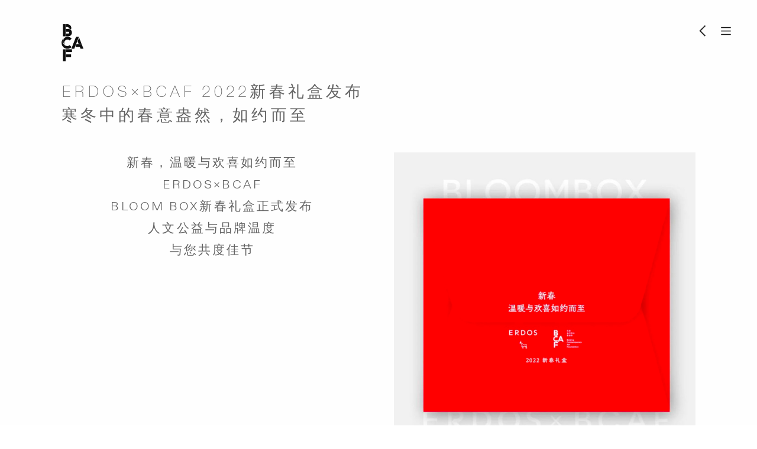

--- FILE ---
content_type: text/html; charset=UTF-8
request_url: https://bcaf.org.cn/ERDOS-BCAF-2022
body_size: 84298
content:
<!DOCTYPE html>
<!-- 

        Running on cargo.site

-->
<html lang="en" data-predefined-style="true" data-css-presets="true" data-css-preset data-typography-preset>
	<head>
<script>
				var __cargo_context__ = 'live';
				var __cargo_js_ver__ = 'c=2806793921';
				var __cargo_maint__ = false;
				
				
			</script>
					<meta http-equiv="X-UA-Compatible" content="IE=edge,chrome=1">
		<meta http-equiv="Content-Type" content="text/html; charset=utf-8">
		<meta name="viewport" content="initial-scale=1.0, maximum-scale=1.0, user-scalable=no">
		
			<meta name="robots" content="index,follow">
		<title>ERDOS×BCAF 2022新春礼盒发布，寒冬中的春意盎然，如约而至 — BCAF</title>
		<meta name="description" content="ERDOS×BCAF 2022新春礼盒发布 寒冬中的春意盎然，如约而至 新春，温暖与欢喜如约而至 ERDOS×BCAF BLOOM...">
				<meta name="twitter:card" content="summary_large_image">
		<meta name="twitter:title" content="ERDOS×BCAF 2022新春礼盒发布，寒冬中的春意盎然，如约而至 — BCAF">
		<meta name="twitter:description" content="ERDOS×BCAF 2022新春礼盒发布 寒冬中的春意盎然，如约而至 新春，温暖与欢喜如约而至 ERDOS×BCAF BLOOM...">
		<meta name="twitter:image" content="https://freight.cargo.site/w/900/i/4a785b8b0e83a37b10ff2d0a46569386bb84c7d752257e8e110d22f9d782c446/erdos-cover.jpg">
		<meta property="og:locale" content="en_US">
		<meta property="og:title" content="ERDOS×BCAF 2022新春礼盒发布，寒冬中的春意盎然，如约而至 — BCAF">
		<meta property="og:description" content="ERDOS×BCAF 2022新春礼盒发布 寒冬中的春意盎然，如约而至 新春，温暖与欢喜如约而至 ERDOS×BCAF BLOOM...">
		<meta property="og:url" content="https://bcaf.org.cn/ERDOS-BCAF-2022">
		<meta property="og:image" content="https://freight.cargo.site/w/900/i/4a785b8b0e83a37b10ff2d0a46569386bb84c7d752257e8e110d22f9d782c446/erdos-cover.jpg">
		<meta property="og:type" content="website">

		<link rel="preconnect" href="https://static.cargo.site" crossorigin>
		<link rel="preconnect" href="https://freight.cargo.site" crossorigin>
				<link rel="preconnect" href="https://type.cargo.site" crossorigin>

		<!--<link rel="preload" href="https://static.cargo.site/assets/social/IconFont-Regular-0.9.3.woff2" as="font" type="font/woff" crossorigin>-->

		<meta name="google" value="notranslate">

		<link href="https://freight.cargo.site/t/original/i/19f9bec156f1c473e339a3b3ef76eb925b640d5847ce29726cbceff039aa4855/BCAF_LogoBOnly.ico" rel="shortcut icon">
		<link href="https://bcaf.org.cn/rss" rel="alternate" type="application/rss+xml" title="BCAF feed">

		<link href="https://bcaf.org.cn/stylesheet?c=2806793921&1682531296" id="member_stylesheet" rel="stylesheet" type="text/css" />
<style id="">@font-face{font-family:Icons;src:url(https://static.cargo.site/assets/social/IconFont-Regular-0.9.3.woff2);unicode-range:U+E000-E15C,U+F0000,U+FE0E}@font-face{font-family:Icons;src:url(https://static.cargo.site/assets/social/IconFont-Regular-0.9.3.woff2);font-weight:240;unicode-range:U+E000-E15C,U+F0000,U+FE0E}@font-face{font-family:Icons;src:url(https://static.cargo.site/assets/social/IconFont-Regular-0.9.3.woff2);unicode-range:U+E000-E15C,U+F0000,U+FE0E;font-weight:400}@font-face{font-family:Icons;src:url(https://static.cargo.site/assets/social/IconFont-Regular-0.9.3.woff2);unicode-range:U+E000-E15C,U+F0000,U+FE0E;font-weight:600}@font-face{font-family:Icons;src:url(https://static.cargo.site/assets/social/IconFont-Regular-0.9.3.woff2);unicode-range:U+E000-E15C,U+F0000,U+FE0E;font-weight:800}@font-face{font-family:Icons;src:url(https://static.cargo.site/assets/social/IconFont-Regular-0.9.3.woff2);unicode-range:U+E000-E15C,U+F0000,U+FE0E;font-style:italic}@font-face{font-family:Icons;src:url(https://static.cargo.site/assets/social/IconFont-Regular-0.9.3.woff2);unicode-range:U+E000-E15C,U+F0000,U+FE0E;font-weight:200;font-style:italic}@font-face{font-family:Icons;src:url(https://static.cargo.site/assets/social/IconFont-Regular-0.9.3.woff2);unicode-range:U+E000-E15C,U+F0000,U+FE0E;font-weight:400;font-style:italic}@font-face{font-family:Icons;src:url(https://static.cargo.site/assets/social/IconFont-Regular-0.9.3.woff2);unicode-range:U+E000-E15C,U+F0000,U+FE0E;font-weight:600;font-style:italic}@font-face{font-family:Icons;src:url(https://static.cargo.site/assets/social/IconFont-Regular-0.9.3.woff2);unicode-range:U+E000-E15C,U+F0000,U+FE0E;font-weight:800;font-style:italic}body.iconfont-loading,body.iconfont-loading *{color:transparent!important}body{-moz-osx-font-smoothing:grayscale;-webkit-font-smoothing:antialiased;-webkit-text-size-adjust:none}body.no-scroll{overflow:hidden}/*!
 * Content
 */.page{word-wrap:break-word}:focus{outline:0}.pointer-events-none{pointer-events:none}.pointer-events-auto{pointer-events:auto}.pointer-events-none .page_content .audio-player,.pointer-events-none .page_content .shop_product,.pointer-events-none .page_content a,.pointer-events-none .page_content audio,.pointer-events-none .page_content button,.pointer-events-none .page_content details,.pointer-events-none .page_content iframe,.pointer-events-none .page_content img,.pointer-events-none .page_content input,.pointer-events-none .page_content video{pointer-events:auto}.pointer-events-none .page_content *>a,.pointer-events-none .page_content>a{position:relative}s *{text-transform:inherit}#toolset{position:fixed;bottom:10px;right:10px;z-index:8}.mobile #toolset,.template_site_inframe #toolset{display:none}#toolset a{display:block;height:24px;width:24px;margin:0;padding:0;text-decoration:none;background:rgba(0,0,0,.2)}#toolset a:hover{background:rgba(0,0,0,.8)}[data-adminview] #toolset a,[data-adminview] #toolset_admin a{background:rgba(0,0,0,.04);pointer-events:none;cursor:default}#toolset_admin a:active{background:rgba(0,0,0,.7)}#toolset_admin a svg>*{transform:scale(1.1) translate(0,-.5px);transform-origin:50% 50%}#toolset_admin a svg{pointer-events:none;width:100%!important;height:auto!important}#following-container{overflow:auto;-webkit-overflow-scrolling:touch}#following-container iframe{height:100%;width:100%;position:absolute;top:0;left:0;right:0;bottom:0}:root{--following-width:-400px;--following-animation-duration:450ms}@keyframes following-open{0%{transform:translateX(0)}100%{transform:translateX(var(--following-width))}}@keyframes following-open-inverse{0%{transform:translateX(0)}100%{transform:translateX(calc(-1 * var(--following-width)))}}@keyframes following-close{0%{transform:translateX(var(--following-width))}100%{transform:translateX(0)}}@keyframes following-close-inverse{0%{transform:translateX(calc(-1 * var(--following-width)))}100%{transform:translateX(0)}}body.animate-left{animation:following-open var(--following-animation-duration);animation-fill-mode:both;animation-timing-function:cubic-bezier(.24,1,.29,1)}#following-container.animate-left{animation:following-close-inverse var(--following-animation-duration);animation-fill-mode:both;animation-timing-function:cubic-bezier(.24,1,.29,1)}#following-container.animate-left #following-frame{animation:following-close var(--following-animation-duration);animation-fill-mode:both;animation-timing-function:cubic-bezier(.24,1,.29,1)}body.animate-right{animation:following-close var(--following-animation-duration);animation-fill-mode:both;animation-timing-function:cubic-bezier(.24,1,.29,1)}#following-container.animate-right{animation:following-open-inverse var(--following-animation-duration);animation-fill-mode:both;animation-timing-function:cubic-bezier(.24,1,.29,1)}#following-container.animate-right #following-frame{animation:following-open var(--following-animation-duration);animation-fill-mode:both;animation-timing-function:cubic-bezier(.24,1,.29,1)}.slick-slider{position:relative;display:block;-moz-box-sizing:border-box;box-sizing:border-box;-webkit-user-select:none;-moz-user-select:none;-ms-user-select:none;user-select:none;-webkit-touch-callout:none;-khtml-user-select:none;-ms-touch-action:pan-y;touch-action:pan-y;-webkit-tap-highlight-color:transparent}.slick-list{position:relative;display:block;overflow:hidden;margin:0;padding:0}.slick-list:focus{outline:0}.slick-list.dragging{cursor:pointer;cursor:hand}.slick-slider .slick-list,.slick-slider .slick-track{transform:translate3d(0,0,0);will-change:transform}.slick-track{position:relative;top:0;left:0;display:block}.slick-track:after,.slick-track:before{display:table;content:'';width:1px;height:1px;margin-top:-1px;margin-left:-1px}.slick-track:after{clear:both}.slick-loading .slick-track{visibility:hidden}.slick-slide{display:none;float:left;height:100%;min-height:1px}[dir=rtl] .slick-slide{float:right}.content .slick-slide img{display:inline-block}.content .slick-slide img:not(.image-zoom){cursor:pointer}.content .scrub .slick-list,.content .scrub .slick-slide img:not(.image-zoom){cursor:ew-resize}body.slideshow-scrub-dragging *{cursor:ew-resize!important}.content .slick-slide img:not([src]),.content .slick-slide img[src='']{width:100%;height:auto}.slick-slide.slick-loading img{display:none}.slick-slide.dragging img{pointer-events:none}.slick-initialized .slick-slide{display:block}.slick-loading .slick-slide{visibility:hidden}.slick-vertical .slick-slide{display:block;height:auto;border:1px solid transparent}.slick-arrow.slick-hidden{display:none}.slick-arrow{position:absolute;z-index:9;width:0;top:0;height:100%;cursor:pointer;will-change:opacity;-webkit-transition:opacity 333ms cubic-bezier(.4,0,.22,1);transition:opacity 333ms cubic-bezier(.4,0,.22,1)}.slick-arrow.hidden{opacity:0}.slick-arrow svg{position:absolute;width:36px;height:36px;top:0;left:0;right:0;bottom:0;margin:auto;transform:translate(.25px,.25px)}.slick-arrow svg.right-arrow{transform:translate(.25px,.25px) scaleX(-1)}.slick-arrow svg:active{opacity:.75}.slick-arrow svg .arrow-shape{fill:none!important;stroke:#fff;stroke-linecap:square}.slick-arrow svg .arrow-outline{fill:none!important;stroke-width:2.5px;stroke:rgba(0,0,0,.6);stroke-linecap:square}.slick-arrow.slick-next{right:0;text-align:right}.slick-next svg,.wallpaper-navigation .slick-next svg{margin-right:10px}.mobile .slick-next svg{margin-right:10px}.slick-arrow.slick-prev{text-align:left}.slick-prev svg,.wallpaper-navigation .slick-prev svg{margin-left:10px}.mobile .slick-prev svg{margin-left:10px}.loading_animation{display:none;vertical-align:middle;z-index:15;line-height:0;pointer-events:none;border-radius:100%}.loading_animation.hidden{display:none}.loading_animation.pulsing{opacity:0;display:inline-block;animation-delay:.1s;-webkit-animation-delay:.1s;-moz-animation-delay:.1s;animation-duration:12s;animation-iteration-count:infinite;animation:fade-pulse-in .5s ease-in-out;-moz-animation:fade-pulse-in .5s ease-in-out;-webkit-animation:fade-pulse-in .5s ease-in-out;-webkit-animation-fill-mode:forwards;-moz-animation-fill-mode:forwards;animation-fill-mode:forwards}.loading_animation.pulsing.no-delay{animation-delay:0s;-webkit-animation-delay:0s;-moz-animation-delay:0s}.loading_animation div{border-radius:100%}.loading_animation div svg{max-width:100%;height:auto}.loading_animation div,.loading_animation div svg{width:20px;height:20px}.loading_animation.full-width svg{width:100%;height:auto}.loading_animation.full-width.big svg{width:100px;height:100px}.loading_animation div svg>*{fill:#ccc}.loading_animation div{-webkit-animation:spin-loading 12s ease-out;-webkit-animation-iteration-count:infinite;-moz-animation:spin-loading 12s ease-out;-moz-animation-iteration-count:infinite;animation:spin-loading 12s ease-out;animation-iteration-count:infinite}.loading_animation.hidden{display:none}[data-backdrop] .loading_animation{position:absolute;top:15px;left:15px;z-index:99}.loading_animation.position-absolute.middle{top:calc(50% - 10px);left:calc(50% - 10px)}.loading_animation.position-absolute.topleft{top:0;left:0}.loading_animation.position-absolute.middleright{top:calc(50% - 10px);right:1rem}.loading_animation.position-absolute.middleleft{top:calc(50% - 10px);left:1rem}.loading_animation.gray div svg>*{fill:#999}.loading_animation.gray-dark div svg>*{fill:#666}.loading_animation.gray-darker div svg>*{fill:#555}.loading_animation.gray-light div svg>*{fill:#ccc}.loading_animation.white div svg>*{fill:rgba(255,255,255,.85)}.loading_animation.blue div svg>*{fill:#698fff}.loading_animation.inline{display:inline-block;margin-bottom:.5ex}.loading_animation.inline.left{margin-right:.5ex}@-webkit-keyframes fade-pulse-in{0%{opacity:0}50%{opacity:.5}100%{opacity:1}}@-moz-keyframes fade-pulse-in{0%{opacity:0}50%{opacity:.5}100%{opacity:1}}@keyframes fade-pulse-in{0%{opacity:0}50%{opacity:.5}100%{opacity:1}}@-webkit-keyframes pulsate{0%{opacity:1}50%{opacity:0}100%{opacity:1}}@-moz-keyframes pulsate{0%{opacity:1}50%{opacity:0}100%{opacity:1}}@keyframes pulsate{0%{opacity:1}50%{opacity:0}100%{opacity:1}}@-webkit-keyframes spin-loading{0%{transform:rotate(0)}9%{transform:rotate(1050deg)}18%{transform:rotate(-1090deg)}20%{transform:rotate(-1080deg)}23%{transform:rotate(-1080deg)}28%{transform:rotate(-1095deg)}29%{transform:rotate(-1065deg)}34%{transform:rotate(-1080deg)}35%{transform:rotate(-1050deg)}40%{transform:rotate(-1065deg)}41%{transform:rotate(-1035deg)}44%{transform:rotate(-1035deg)}47%{transform:rotate(-2160deg)}50%{transform:rotate(-2160deg)}56%{transform:rotate(45deg)}60%{transform:rotate(45deg)}80%{transform:rotate(6120deg)}100%{transform:rotate(0)}}@keyframes spin-loading{0%{transform:rotate(0)}9%{transform:rotate(1050deg)}18%{transform:rotate(-1090deg)}20%{transform:rotate(-1080deg)}23%{transform:rotate(-1080deg)}28%{transform:rotate(-1095deg)}29%{transform:rotate(-1065deg)}34%{transform:rotate(-1080deg)}35%{transform:rotate(-1050deg)}40%{transform:rotate(-1065deg)}41%{transform:rotate(-1035deg)}44%{transform:rotate(-1035deg)}47%{transform:rotate(-2160deg)}50%{transform:rotate(-2160deg)}56%{transform:rotate(45deg)}60%{transform:rotate(45deg)}80%{transform:rotate(6120deg)}100%{transform:rotate(0)}}[grid-row]{align-items:flex-start;box-sizing:border-box;display:-webkit-box;display:-webkit-flex;display:-ms-flexbox;display:flex;-webkit-flex-wrap:wrap;-ms-flex-wrap:wrap;flex-wrap:wrap}[grid-col]{box-sizing:border-box}[grid-row] [grid-col].empty:after{content:"\0000A0";cursor:text}body.mobile[data-adminview=content-editproject] [grid-row] [grid-col].empty:after{display:none}[grid-col=auto]{-webkit-box-flex:1;-webkit-flex:1;-ms-flex:1;flex:1}[grid-col=x12]{width:100%}[grid-col=x11]{width:50%}[grid-col=x10]{width:33.33%}[grid-col=x9]{width:25%}[grid-col=x8]{width:20%}[grid-col=x7]{width:16.666666667%}[grid-col=x6]{width:14.285714286%}[grid-col=x5]{width:12.5%}[grid-col=x4]{width:11.111111111%}[grid-col=x3]{width:10%}[grid-col=x2]{width:9.090909091%}[grid-col=x1]{width:8.333333333%}[grid-col="1"]{width:8.33333%}[grid-col="2"]{width:16.66667%}[grid-col="3"]{width:25%}[grid-col="4"]{width:33.33333%}[grid-col="5"]{width:41.66667%}[grid-col="6"]{width:50%}[grid-col="7"]{width:58.33333%}[grid-col="8"]{width:66.66667%}[grid-col="9"]{width:75%}[grid-col="10"]{width:83.33333%}[grid-col="11"]{width:91.66667%}[grid-col="12"]{width:100%}body.mobile [grid-responsive] [grid-col]{width:100%;-webkit-box-flex:none;-webkit-flex:none;-ms-flex:none;flex:none}[data-ce-host=true][contenteditable=true] [grid-pad]{pointer-events:none}[data-ce-host=true][contenteditable=true] [grid-pad]>*{pointer-events:auto}[grid-pad="0"]{padding:0}[grid-pad="0.25"]{padding:.125rem}[grid-pad="0.5"]{padding:.25rem}[grid-pad="0.75"]{padding:.375rem}[grid-pad="1"]{padding:.5rem}[grid-pad="1.25"]{padding:.625rem}[grid-pad="1.5"]{padding:.75rem}[grid-pad="1.75"]{padding:.875rem}[grid-pad="2"]{padding:1rem}[grid-pad="2.5"]{padding:1.25rem}[grid-pad="3"]{padding:1.5rem}[grid-pad="3.5"]{padding:1.75rem}[grid-pad="4"]{padding:2rem}[grid-pad="5"]{padding:2.5rem}[grid-pad="6"]{padding:3rem}[grid-pad="7"]{padding:3.5rem}[grid-pad="8"]{padding:4rem}[grid-pad="9"]{padding:4.5rem}[grid-pad="10"]{padding:5rem}[grid-gutter="0"]{margin:0}[grid-gutter="0.5"]{margin:-.25rem}[grid-gutter="1"]{margin:-.5rem}[grid-gutter="1.5"]{margin:-.75rem}[grid-gutter="2"]{margin:-1rem}[grid-gutter="2.5"]{margin:-1.25rem}[grid-gutter="3"]{margin:-1.5rem}[grid-gutter="3.5"]{margin:-1.75rem}[grid-gutter="4"]{margin:-2rem}[grid-gutter="5"]{margin:-2.5rem}[grid-gutter="6"]{margin:-3rem}[grid-gutter="7"]{margin:-3.5rem}[grid-gutter="8"]{margin:-4rem}[grid-gutter="10"]{margin:-5rem}[grid-gutter="12"]{margin:-6rem}[grid-gutter="14"]{margin:-7rem}[grid-gutter="16"]{margin:-8rem}[grid-gutter="18"]{margin:-9rem}[grid-gutter="20"]{margin:-10rem}small{max-width:100%;text-decoration:inherit}img:not([src]),img[src='']{outline:1px solid rgba(177,177,177,.4);outline-offset:-1px;content:url([data-uri])}img.image-zoom{cursor:-webkit-zoom-in;cursor:-moz-zoom-in;cursor:zoom-in}#imprimatur{color:#333;font-size:10px;font-family:-apple-system,BlinkMacSystemFont,"Segoe UI",Roboto,Oxygen,Ubuntu,Cantarell,"Open Sans","Helvetica Neue",sans-serif,"Sans Serif",Icons;/*!System*/position:fixed;opacity:.3;right:-28px;bottom:160px;transform:rotate(270deg);-ms-transform:rotate(270deg);-webkit-transform:rotate(270deg);z-index:8;text-transform:uppercase;color:#999;opacity:.5;padding-bottom:2px;text-decoration:none}.mobile #imprimatur{display:none}bodycopy cargo-link a{font-family:-apple-system,BlinkMacSystemFont,"Segoe UI",Roboto,Oxygen,Ubuntu,Cantarell,"Open Sans","Helvetica Neue",sans-serif,"Sans Serif",Icons;/*!System*/font-size:12px;font-style:normal;font-weight:400;transform:rotate(270deg);text-decoration:none;position:fixed!important;right:-27px;bottom:100px;text-decoration:none;letter-spacing:normal;background:0 0;border:0;border-bottom:0;outline:0}/*! PhotoSwipe Default UI CSS by Dmitry Semenov | photoswipe.com | MIT license */.pswp--has_mouse .pswp__button--arrow--left,.pswp--has_mouse .pswp__button--arrow--right,.pswp__ui{visibility:visible}.pswp--minimal--dark .pswp__top-bar,.pswp__button{background:0 0}.pswp,.pswp__bg,.pswp__container,.pswp__img--placeholder,.pswp__zoom-wrap,.quick-view-navigation{-webkit-backface-visibility:hidden}.pswp__button{cursor:pointer;opacity:1;-webkit-appearance:none;transition:opacity .2s;-webkit-box-shadow:none;box-shadow:none}.pswp__button-close>svg{top:10px;right:10px;margin-left:auto}.pswp--touch .quick-view-navigation{display:none}.pswp__ui{-webkit-font-smoothing:auto;opacity:1;z-index:1550}.quick-view-navigation{will-change:opacity;-webkit-transition:opacity 333ms cubic-bezier(.4,0,.22,1);transition:opacity 333ms cubic-bezier(.4,0,.22,1)}.quick-view-navigation .pswp__group .pswp__button{pointer-events:auto}.pswp__button>svg{position:absolute;width:36px;height:36px}.quick-view-navigation .pswp__group:active svg{opacity:.75}.pswp__button svg .shape-shape{fill:#fff}.pswp__button svg .shape-outline{fill:#000}.pswp__button-prev>svg{top:0;bottom:0;left:10px;margin:auto}.pswp__button-next>svg{top:0;bottom:0;right:10px;margin:auto}.quick-view-navigation .pswp__group .pswp__button-prev{position:absolute;left:0;top:0;width:0;height:100%}.quick-view-navigation .pswp__group .pswp__button-next{position:absolute;right:0;top:0;width:0;height:100%}.quick-view-navigation .close-button,.quick-view-navigation .left-arrow,.quick-view-navigation .right-arrow{transform:translate(.25px,.25px)}.quick-view-navigation .right-arrow{transform:translate(.25px,.25px) scaleX(-1)}.pswp__button svg .shape-outline{fill:transparent!important;stroke:#000;stroke-width:2.5px;stroke-linecap:square}.pswp__button svg .shape-shape{fill:transparent!important;stroke:#fff;stroke-width:1.5px;stroke-linecap:square}.pswp__bg,.pswp__scroll-wrap,.pswp__zoom-wrap{width:100%;position:absolute}.quick-view-navigation .pswp__group .pswp__button-close{margin:0}.pswp__container,.pswp__item,.pswp__zoom-wrap{right:0;bottom:0;top:0;position:absolute;left:0}.pswp__ui--hidden .pswp__button{opacity:.001}.pswp__ui--hidden .pswp__button,.pswp__ui--hidden .pswp__button *{pointer-events:none}.pswp .pswp__ui.pswp__ui--displaynone{display:none}.pswp__element--disabled{display:none!important}/*! PhotoSwipe main CSS by Dmitry Semenov | photoswipe.com | MIT license */.pswp{position:fixed;display:none;height:100%;width:100%;top:0;left:0;right:0;bottom:0;margin:auto;-ms-touch-action:none;touch-action:none;z-index:9999999;-webkit-text-size-adjust:100%;line-height:initial;letter-spacing:initial;outline:0}.pswp img{max-width:none}.pswp--zoom-disabled .pswp__img{cursor:default!important}.pswp--animate_opacity{opacity:.001;will-change:opacity;-webkit-transition:opacity 333ms cubic-bezier(.4,0,.22,1);transition:opacity 333ms cubic-bezier(.4,0,.22,1)}.pswp--open{display:block}.pswp--zoom-allowed .pswp__img{cursor:-webkit-zoom-in;cursor:-moz-zoom-in;cursor:zoom-in}.pswp--zoomed-in .pswp__img{cursor:-webkit-grab;cursor:-moz-grab;cursor:grab}.pswp--dragging .pswp__img{cursor:-webkit-grabbing;cursor:-moz-grabbing;cursor:grabbing}.pswp__bg{left:0;top:0;height:100%;opacity:0;transform:translateZ(0);will-change:opacity}.pswp__scroll-wrap{left:0;top:0;height:100%}.pswp__container,.pswp__zoom-wrap{-ms-touch-action:none;touch-action:none}.pswp__container,.pswp__img{-webkit-user-select:none;-moz-user-select:none;-ms-user-select:none;user-select:none;-webkit-tap-highlight-color:transparent;-webkit-touch-callout:none}.pswp__zoom-wrap{-webkit-transform-origin:left top;-ms-transform-origin:left top;transform-origin:left top;-webkit-transition:-webkit-transform 222ms cubic-bezier(.4,0,.22,1);transition:transform 222ms cubic-bezier(.4,0,.22,1)}.pswp__bg{-webkit-transition:opacity 222ms cubic-bezier(.4,0,.22,1);transition:opacity 222ms cubic-bezier(.4,0,.22,1)}.pswp--animated-in .pswp__bg,.pswp--animated-in .pswp__zoom-wrap{-webkit-transition:none;transition:none}.pswp--hide-overflow .pswp__scroll-wrap,.pswp--hide-overflow.pswp{overflow:hidden}.pswp__img{position:absolute;width:auto;height:auto;top:0;left:0}.pswp__img--placeholder--blank{background:#222}.pswp--ie .pswp__img{width:100%!important;height:auto!important;left:0;top:0}.pswp__ui--idle{opacity:0}.pswp__error-msg{position:absolute;left:0;top:50%;width:100%;text-align:center;font-size:14px;line-height:16px;margin-top:-8px;color:#ccc}.pswp__error-msg a{color:#ccc;text-decoration:underline}.pswp__error-msg{font-family:-apple-system,BlinkMacSystemFont,"Segoe UI",Roboto,Oxygen,Ubuntu,Cantarell,"Open Sans","Helvetica Neue",sans-serif}.quick-view.mouse-down .iframe-item{pointer-events:none!important}.quick-view-caption-positioner{pointer-events:none;width:100%;height:100%}.quick-view-caption-wrapper{margin:auto;position:absolute;bottom:0;left:0;right:0}.quick-view-horizontal-align-left .quick-view-caption-wrapper{margin-left:0}.quick-view-horizontal-align-right .quick-view-caption-wrapper{margin-right:0}[data-quick-view-caption]{transition:.1s opacity ease-in-out;position:absolute;bottom:0;left:0;right:0}.quick-view-horizontal-align-left [data-quick-view-caption]{text-align:left}.quick-view-horizontal-align-right [data-quick-view-caption]{text-align:right}.quick-view-caption{transition:.1s opacity ease-in-out}.quick-view-caption>*{display:inline-block}.quick-view-caption *{pointer-events:auto}.quick-view-caption.hidden{opacity:0}.shop_product .dropdown_wrapper{flex:0 0 100%;position:relative}.shop_product select{appearance:none;-moz-appearance:none;-webkit-appearance:none;outline:0;-webkit-font-smoothing:antialiased;-moz-osx-font-smoothing:grayscale;cursor:pointer;border-radius:0;white-space:nowrap;overflow:hidden!important;text-overflow:ellipsis}.shop_product select.dropdown::-ms-expand{display:none}.shop_product a{cursor:pointer;border-bottom:none;text-decoration:none}.shop_product a.out-of-stock{pointer-events:none}body.audio-player-dragging *{cursor:ew-resize!important}.audio-player{display:inline-flex;flex:1 0 calc(100% - 2px);width:calc(100% - 2px)}.audio-player .button{height:100%;flex:0 0 3.3rem;display:flex}.audio-player .separator{left:3.3rem;height:100%}.audio-player .buffer{width:0%;height:100%;transition:left .3s linear,width .3s linear}.audio-player.seeking .buffer{transition:left 0s,width 0s}.audio-player.seeking{user-select:none;-webkit-user-select:none;cursor:ew-resize}.audio-player.seeking *{user-select:none;-webkit-user-select:none;cursor:ew-resize}.audio-player .bar{overflow:hidden;display:flex;justify-content:space-between;align-content:center;flex-grow:1}.audio-player .progress{width:0%;height:100%;transition:width .3s linear}.audio-player.seeking .progress{transition:width 0s}.audio-player .pause,.audio-player .play{cursor:pointer;height:100%}.audio-player .note-icon{margin:auto 0;order:2;flex:0 1 auto}.audio-player .title{white-space:nowrap;overflow:hidden;text-overflow:ellipsis;pointer-events:none;user-select:none;padding:.5rem 0 .5rem 1rem;margin:auto auto auto 0;flex:0 3 auto;min-width:0;width:100%}.audio-player .total-time{flex:0 1 auto;margin:auto 0}.audio-player .current-time,.audio-player .play-text{flex:0 1 auto;margin:auto 0}.audio-player .stream-anim{user-select:none;margin:auto auto auto 0}.audio-player .stream-anim span{display:inline-block}.audio-player .buffer,.audio-player .current-time,.audio-player .note-svg,.audio-player .play-text,.audio-player .separator,.audio-player .total-time{user-select:none;pointer-events:none}.audio-player .buffer,.audio-player .play-text,.audio-player .progress{position:absolute}.audio-player,.audio-player .bar,.audio-player .button,.audio-player .current-time,.audio-player .note-icon,.audio-player .pause,.audio-player .play,.audio-player .total-time{position:relative}body.mobile .audio-player,body.mobile .audio-player *{-webkit-touch-callout:none}#standalone-admin-frame{border:0;width:400px;position:absolute;right:0;top:0;height:100vh;z-index:99}body[standalone-admin=true] #standalone-admin-frame{transform:translate(0,0)}body[standalone-admin=true] .main_container{width:calc(100% - 400px)}body[standalone-admin=false] #standalone-admin-frame{transform:translate(100%,0)}body[standalone-admin=false] .main_container{width:100%}.toggle_standaloneAdmin{position:fixed;top:0;right:400px;height:40px;width:40px;z-index:999;cursor:pointer;background-color:rgba(0,0,0,.4)}.toggle_standaloneAdmin:active{opacity:.7}body[standalone-admin=false] .toggle_standaloneAdmin{right:0}.toggle_standaloneAdmin *{color:#fff;fill:#fff}.toggle_standaloneAdmin svg{padding:6px;width:100%;height:100%;opacity:.85}body[standalone-admin=false] .toggle_standaloneAdmin #close,body[standalone-admin=true] .toggle_standaloneAdmin #backdropsettings{display:none}.toggle_standaloneAdmin>div{width:100%;height:100%}#admin_toggle_button{position:fixed;top:50%;transform:translate(0,-50%);right:400px;height:36px;width:12px;z-index:999;cursor:pointer;background-color:rgba(0,0,0,.09);padding-left:2px;margin-right:5px}#admin_toggle_button .bar{content:'';background:rgba(0,0,0,.09);position:fixed;width:5px;bottom:0;top:0;z-index:10}#admin_toggle_button:active{background:rgba(0,0,0,.065)}#admin_toggle_button *{color:#fff;fill:#fff}#admin_toggle_button svg{padding:0;width:16px;height:36px;margin-left:1px;opacity:1}#admin_toggle_button svg *{fill:#fff;opacity:1}#admin_toggle_button[data-state=closed] .toggle_admin_close{display:none}#admin_toggle_button[data-state=closed],#admin_toggle_button[data-state=closed] .toggle_admin_open{width:20px;cursor:pointer;margin:0}#admin_toggle_button[data-state=closed] svg{margin-left:2px}#admin_toggle_button[data-state=open] .toggle_admin_open{display:none}select,select *{text-rendering:auto!important}b b{font-weight:inherit}*{-webkit-box-sizing:border-box;-moz-box-sizing:border-box;box-sizing:border-box}customhtml>*{position:relative;z-index:10}body,html{min-height:100vh;margin:0;padding:0}html{touch-action:manipulation;position:relative;background-color:#fff}.main_container{min-height:100vh;width:100%;overflow:hidden}.container{display:-webkit-box;display:-webkit-flex;display:-moz-box;display:-ms-flexbox;display:flex;-webkit-flex-wrap:wrap;-moz-flex-wrap:wrap;-ms-flex-wrap:wrap;flex-wrap:wrap;max-width:100%;width:100%;overflow:visible}.container{align-items:flex-start;-webkit-align-items:flex-start}.page{z-index:2}.page ul li>text-limit{display:block}.content,.content_container,.pinned{-webkit-flex:1 0 auto;-moz-flex:1 0 auto;-ms-flex:1 0 auto;flex:1 0 auto;max-width:100%}.content_container{width:100%}.content_container.full_height{min-height:100vh}.page_background{position:absolute;top:0;left:0;width:100%;height:100%}.page_container{position:relative;overflow:visible;width:100%}.backdrop{position:absolute;top:0;z-index:1;width:100%;height:100%;max-height:100vh}.backdrop>div{position:absolute;top:0;left:0;width:100%;height:100%;-webkit-backface-visibility:hidden;backface-visibility:hidden;transform:translate3d(0,0,0);contain:strict}[data-backdrop].backdrop>div[data-overflowing]{max-height:100vh;position:absolute;top:0;left:0}body.mobile [split-responsive]{display:flex;flex-direction:column}body.mobile [split-responsive] .container{width:100%;order:2}body.mobile [split-responsive] .backdrop{position:relative;height:50vh;width:100%;order:1}body.mobile [split-responsive] [data-auxiliary].backdrop{position:absolute;height:50vh;width:100%;order:1}.page{position:relative;z-index:2}img[data-align=left]{float:left}img[data-align=right]{float:right}[data-rotation]{transform-origin:center center}.content .page_content:not([contenteditable=true]) [data-draggable]{pointer-events:auto!important;backface-visibility:hidden}.preserve-3d{-moz-transform-style:preserve-3d;transform-style:preserve-3d}.content .page_content:not([contenteditable=true]) [data-draggable] iframe{pointer-events:none!important}.dragging-active iframe{pointer-events:none!important}.content .page_content:not([contenteditable=true]) [data-draggable]:active{opacity:1}.content .scroll-transition-fade{transition:transform 1s ease-in-out,opacity .8s ease-in-out}.content .scroll-transition-fade.below-viewport{opacity:0;transform:translateY(40px)}.mobile.full_width .page_container:not([split-layout]) .container_width{width:100%}[data-view=pinned_bottom] .bottom_pin_invisibility{visibility:hidden}.pinned{position:relative;width:100%}.pinned .page_container.accommodate:not(.fixed):not(.overlay){z-index:2}.pinned .page_container.overlay{position:absolute;z-index:4}.pinned .page_container.overlay.fixed{position:fixed}.pinned .page_container.overlay.fixed .page{max-height:100vh;-webkit-overflow-scrolling:touch}.pinned .page_container.overlay.fixed .page.allow-scroll{overflow-y:auto;overflow-x:hidden}.pinned .page_container.overlay.fixed .page.allow-scroll{align-items:flex-start;-webkit-align-items:flex-start}.pinned .page_container .page.allow-scroll::-webkit-scrollbar{width:0;background:0 0;display:none}.pinned.pinned_top .page_container.overlay{left:0;top:0}.pinned.pinned_bottom .page_container.overlay{left:0;bottom:0}div[data-container=set]:empty{margin-top:1px}.thumbnails{position:relative;z-index:1}[thumbnails=grid]{align-items:baseline}[thumbnails=justify] .thumbnail{box-sizing:content-box}[thumbnails][data-padding-zero] .thumbnail{margin-bottom:-1px}[thumbnails=montessori] .thumbnail{pointer-events:auto;position:absolute}[thumbnails] .thumbnail>a{display:block;text-decoration:none}[thumbnails=montessori]{height:0}[thumbnails][data-resizing],[thumbnails][data-resizing] *{cursor:nwse-resize}[thumbnails] .thumbnail .resize-handle{cursor:nwse-resize;width:26px;height:26px;padding:5px;position:absolute;opacity:.75;right:-1px;bottom:-1px;z-index:100}[thumbnails][data-resizing] .resize-handle{display:none}[thumbnails] .thumbnail .resize-handle svg{position:absolute;top:0;left:0}[thumbnails] .thumbnail .resize-handle:hover{opacity:1}[data-can-move].thumbnail .resize-handle svg .resize_path_outline{fill:#fff}[data-can-move].thumbnail .resize-handle svg .resize_path{fill:#000}[thumbnails=montessori] .thumbnail_sizer{height:0;width:100%;position:relative;padding-bottom:100%;pointer-events:none}[thumbnails] .thumbnail img{display:block;min-height:3px;margin-bottom:0}[thumbnails] .thumbnail img:not([src]),img[src=""]{margin:0!important;width:100%;min-height:3px;height:100%!important;position:absolute}[aspect-ratio="1x1"].thumb_image{height:0;padding-bottom:100%;overflow:hidden}[aspect-ratio="4x3"].thumb_image{height:0;padding-bottom:75%;overflow:hidden}[aspect-ratio="16x9"].thumb_image{height:0;padding-bottom:56.25%;overflow:hidden}[thumbnails] .thumb_image{width:100%;position:relative}[thumbnails][thumbnail-vertical-align=top]{align-items:flex-start}[thumbnails][thumbnail-vertical-align=middle]{align-items:center}[thumbnails][thumbnail-vertical-align=bottom]{align-items:baseline}[thumbnails][thumbnail-horizontal-align=left]{justify-content:flex-start}[thumbnails][thumbnail-horizontal-align=middle]{justify-content:center}[thumbnails][thumbnail-horizontal-align=right]{justify-content:flex-end}.thumb_image.default_image>svg{position:absolute;top:0;left:0;bottom:0;right:0;width:100%;height:100%}.thumb_image.default_image{outline:1px solid #ccc;outline-offset:-1px;position:relative}.mobile.full_width [data-view=Thumbnail] .thumbnails_width{width:100%}.content [data-draggable] a:active,.content [data-draggable] img:active{opacity:initial}.content .draggable-dragging{opacity:initial}[data-draggable].draggable_visible{visibility:visible}[data-draggable].draggable_hidden{visibility:hidden}.gallery_card [data-draggable],.marquee [data-draggable]{visibility:inherit}[data-draggable]{visibility:visible;background-color:rgba(0,0,0,.003)}#site_menu_panel_container .image-gallery:not(.initialized){height:0;padding-bottom:100%;min-height:initial}.image-gallery:not(.initialized){min-height:100vh;visibility:hidden;width:100%}.image-gallery .gallery_card img{display:block;width:100%;height:auto}.image-gallery .gallery_card{transform-origin:center}.image-gallery .gallery_card.dragging{opacity:.1;transform:initial!important}.image-gallery:not([image-gallery=slideshow]) .gallery_card iframe:only-child,.image-gallery:not([image-gallery=slideshow]) .gallery_card video:only-child{width:100%;height:100%;top:0;left:0;position:absolute}.image-gallery[image-gallery=slideshow] .gallery_card video[muted][autoplay]:not([controls]),.image-gallery[image-gallery=slideshow] .gallery_card video[muted][data-autoplay]:not([controls]){pointer-events:none}.image-gallery [image-gallery-pad="0"] video:only-child{object-fit:cover;height:calc(100% + 1px)}div.image-gallery>a,div.image-gallery>iframe,div.image-gallery>img,div.image-gallery>video{display:none}[image-gallery-row]{align-items:flex-start;box-sizing:border-box;display:-webkit-box;display:-webkit-flex;display:-ms-flexbox;display:flex;-webkit-flex-wrap:wrap;-ms-flex-wrap:wrap;flex-wrap:wrap}.image-gallery .gallery_card_image{width:100%;position:relative}[data-predefined-style=true] .image-gallery a.gallery_card{display:block;border:none}[image-gallery-col]{box-sizing:border-box}[image-gallery-col=x12]{width:100%}[image-gallery-col=x11]{width:50%}[image-gallery-col=x10]{width:33.33%}[image-gallery-col=x9]{width:25%}[image-gallery-col=x8]{width:20%}[image-gallery-col=x7]{width:16.666666667%}[image-gallery-col=x6]{width:14.285714286%}[image-gallery-col=x5]{width:12.5%}[image-gallery-col=x4]{width:11.111111111%}[image-gallery-col=x3]{width:10%}[image-gallery-col=x2]{width:9.090909091%}[image-gallery-col=x1]{width:8.333333333%}.content .page_content [image-gallery-pad].image-gallery{pointer-events:none}.content .page_content [image-gallery-pad].image-gallery .gallery_card_image>*,.content .page_content [image-gallery-pad].image-gallery .gallery_image_caption{pointer-events:auto}.content .page_content [image-gallery-pad="0"]{padding:0}.content .page_content [image-gallery-pad="0.25"]{padding:.125rem}.content .page_content [image-gallery-pad="0.5"]{padding:.25rem}.content .page_content [image-gallery-pad="0.75"]{padding:.375rem}.content .page_content [image-gallery-pad="1"]{padding:.5rem}.content .page_content [image-gallery-pad="1.25"]{padding:.625rem}.content .page_content [image-gallery-pad="1.5"]{padding:.75rem}.content .page_content [image-gallery-pad="1.75"]{padding:.875rem}.content .page_content [image-gallery-pad="2"]{padding:1rem}.content .page_content [image-gallery-pad="2.5"]{padding:1.25rem}.content .page_content [image-gallery-pad="3"]{padding:1.5rem}.content .page_content [image-gallery-pad="3.5"]{padding:1.75rem}.content .page_content [image-gallery-pad="4"]{padding:2rem}.content .page_content [image-gallery-pad="5"]{padding:2.5rem}.content .page_content [image-gallery-pad="6"]{padding:3rem}.content .page_content [image-gallery-pad="7"]{padding:3.5rem}.content .page_content [image-gallery-pad="8"]{padding:4rem}.content .page_content [image-gallery-pad="9"]{padding:4.5rem}.content .page_content [image-gallery-pad="10"]{padding:5rem}.content .page_content [image-gallery-gutter="0"]{margin:0}.content .page_content [image-gallery-gutter="0.5"]{margin:-.25rem}.content .page_content [image-gallery-gutter="1"]{margin:-.5rem}.content .page_content [image-gallery-gutter="1.5"]{margin:-.75rem}.content .page_content [image-gallery-gutter="2"]{margin:-1rem}.content .page_content [image-gallery-gutter="2.5"]{margin:-1.25rem}.content .page_content [image-gallery-gutter="3"]{margin:-1.5rem}.content .page_content [image-gallery-gutter="3.5"]{margin:-1.75rem}.content .page_content [image-gallery-gutter="4"]{margin:-2rem}.content .page_content [image-gallery-gutter="5"]{margin:-2.5rem}.content .page_content [image-gallery-gutter="6"]{margin:-3rem}.content .page_content [image-gallery-gutter="7"]{margin:-3.5rem}.content .page_content [image-gallery-gutter="8"]{margin:-4rem}.content .page_content [image-gallery-gutter="10"]{margin:-5rem}.content .page_content [image-gallery-gutter="12"]{margin:-6rem}.content .page_content [image-gallery-gutter="14"]{margin:-7rem}.content .page_content [image-gallery-gutter="16"]{margin:-8rem}.content .page_content [image-gallery-gutter="18"]{margin:-9rem}.content .page_content [image-gallery-gutter="20"]{margin:-10rem}[image-gallery=slideshow]:not(.initialized)>*{min-height:1px;opacity:0;min-width:100%}[image-gallery=slideshow][data-constrained-by=height] [image-gallery-vertical-align].slick-track{align-items:flex-start}[image-gallery=slideshow] img.image-zoom:active{opacity:initial}[image-gallery=slideshow].slick-initialized .gallery_card{pointer-events:none}[image-gallery=slideshow].slick-initialized .gallery_card.slick-current{pointer-events:auto}[image-gallery=slideshow] .gallery_card:not(.has_caption){line-height:0}.content .page_content [image-gallery=slideshow].image-gallery>*{pointer-events:auto}.content [image-gallery=slideshow].image-gallery.slick-initialized .gallery_card{overflow:hidden;margin:0;display:flex;flex-flow:row wrap;flex-shrink:0}.content [image-gallery=slideshow].image-gallery.slick-initialized .gallery_card.slick-current{overflow:visible}[image-gallery=slideshow] .gallery_image_caption{opacity:1;transition:opacity .3s;-webkit-transition:opacity .3s;width:100%;margin-left:auto;margin-right:auto;clear:both}[image-gallery-horizontal-align=left] .gallery_image_caption{text-align:left}[image-gallery-horizontal-align=middle] .gallery_image_caption{text-align:center}[image-gallery-horizontal-align=right] .gallery_image_caption{text-align:right}[image-gallery=slideshow][data-slideshow-in-transition] .gallery_image_caption{opacity:0;transition:opacity .3s;-webkit-transition:opacity .3s}[image-gallery=slideshow] .gallery_card_image{width:initial;margin:0;display:inline-block}[image-gallery=slideshow] .gallery_card img{margin:0;display:block}[image-gallery=slideshow][data-exploded]{align-items:flex-start;box-sizing:border-box;display:-webkit-box;display:-webkit-flex;display:-ms-flexbox;display:flex;-webkit-flex-wrap:wrap;-ms-flex-wrap:wrap;flex-wrap:wrap;justify-content:flex-start;align-content:flex-start}[image-gallery=slideshow][data-exploded] .gallery_card{padding:1rem;width:16.666%}[image-gallery=slideshow][data-exploded] .gallery_card_image{height:0;display:block;width:100%}[image-gallery=grid]{align-items:baseline}[image-gallery=grid] .gallery_card.has_caption .gallery_card_image{display:block}[image-gallery=grid] [image-gallery-pad="0"].gallery_card{margin-bottom:-1px}[image-gallery=grid] .gallery_card img{margin:0}[image-gallery=columns] .gallery_card img{margin:0}[image-gallery=justify]{align-items:flex-start}[image-gallery=justify] .gallery_card img{margin:0}[image-gallery=montessori][image-gallery-row]{display:block}[image-gallery=montessori] a.gallery_card,[image-gallery=montessori] div.gallery_card{position:absolute;pointer-events:auto}[image-gallery=montessori][data-can-move] .gallery_card,[image-gallery=montessori][data-can-move] .gallery_card .gallery_card_image,[image-gallery=montessori][data-can-move] .gallery_card .gallery_card_image>*{cursor:move}[image-gallery=montessori]{position:relative;height:0}[image-gallery=freeform] .gallery_card{position:relative}[image-gallery=freeform] [image-gallery-pad="0"].gallery_card{margin-bottom:-1px}[image-gallery-vertical-align]{display:flex;flex-flow:row wrap}[image-gallery-vertical-align].slick-track{display:flex;flex-flow:row nowrap}.image-gallery .slick-list{margin-bottom:-.3px}[image-gallery-vertical-align=top]{align-content:flex-start;align-items:flex-start}[image-gallery-vertical-align=middle]{align-items:center;align-content:center}[image-gallery-vertical-align=bottom]{align-content:flex-end;align-items:flex-end}[image-gallery-horizontal-align=left]{justify-content:flex-start}[image-gallery-horizontal-align=middle]{justify-content:center}[image-gallery-horizontal-align=right]{justify-content:flex-end}.image-gallery[data-resizing],.image-gallery[data-resizing] *{cursor:nwse-resize!important}.image-gallery .gallery_card .resize-handle,.image-gallery .gallery_card .resize-handle *{cursor:nwse-resize!important}.image-gallery .gallery_card .resize-handle{width:26px;height:26px;padding:5px;position:absolute;opacity:.75;right:-1px;bottom:-1px;z-index:10}.image-gallery[data-resizing] .resize-handle{display:none}.image-gallery .gallery_card .resize-handle svg{cursor:nwse-resize!important;position:absolute;top:0;left:0}.image-gallery .gallery_card .resize-handle:hover{opacity:1}[data-can-move].gallery_card .resize-handle svg .resize_path_outline{fill:#fff}[data-can-move].gallery_card .resize-handle svg .resize_path{fill:#000}[image-gallery=montessori] .thumbnail_sizer{height:0;width:100%;position:relative;padding-bottom:100%;pointer-events:none}#site_menu_button{display:block;text-decoration:none;pointer-events:auto;z-index:9;vertical-align:top;cursor:pointer;box-sizing:content-box;font-family:Icons}#site_menu_button.custom_icon{padding:0;line-height:0}#site_menu_button.custom_icon img{width:100%;height:auto}#site_menu_wrapper.disabled #site_menu_button{display:none}#site_menu_wrapper.mobile_only #site_menu_button{display:none}body.mobile #site_menu_wrapper.mobile_only:not(.disabled) #site_menu_button:not(.active){display:block}#site_menu_panel_container[data-type=cargo_menu] #site_menu_panel{display:block;position:fixed;top:0;right:0;bottom:0;left:0;z-index:10;cursor:default}.site_menu{pointer-events:auto;position:absolute;z-index:11;top:0;bottom:0;line-height:0;max-width:400px;min-width:300px;font-size:20px;text-align:left;background:rgba(20,20,20,.95);padding:20px 30px 90px 30px;overflow-y:auto;overflow-x:hidden;display:-webkit-box;display:-webkit-flex;display:-ms-flexbox;display:flex;-webkit-box-orient:vertical;-webkit-box-direction:normal;-webkit-flex-direction:column;-ms-flex-direction:column;flex-direction:column;-webkit-box-pack:start;-webkit-justify-content:flex-start;-ms-flex-pack:start;justify-content:flex-start}body.mobile #site_menu_wrapper .site_menu{-webkit-overflow-scrolling:touch;min-width:auto;max-width:100%;width:100%;padding:20px}#site_menu_wrapper[data-sitemenu-position=bottom-left] #site_menu,#site_menu_wrapper[data-sitemenu-position=top-left] #site_menu{left:0}#site_menu_wrapper[data-sitemenu-position=bottom-right] #site_menu,#site_menu_wrapper[data-sitemenu-position=top-right] #site_menu{right:0}#site_menu_wrapper[data-type=page] .site_menu{right:0;left:0;width:100%;padding:0;margin:0;background:0 0}.site_menu_wrapper.open .site_menu{display:block}.site_menu div{display:block}.site_menu a{text-decoration:none;display:inline-block;color:rgba(255,255,255,.75);max-width:100%;overflow:hidden;white-space:nowrap;text-overflow:ellipsis;line-height:1.4}.site_menu div a.active{color:rgba(255,255,255,.4)}.site_menu div.set-link>a{font-weight:700}.site_menu div.hidden{display:none}.site_menu .close{display:block;position:absolute;top:0;right:10px;font-size:60px;line-height:50px;font-weight:200;color:rgba(255,255,255,.4);cursor:pointer;user-select:none}#site_menu_panel_container .page_container{position:relative;overflow:hidden;background:0 0;z-index:2}#site_menu_panel_container .site_menu_page_wrapper{position:fixed;top:0;left:0;overflow-y:auto;-webkit-overflow-scrolling:touch;height:100%;width:100%;z-index:100}#site_menu_panel_container .site_menu_page_wrapper .backdrop{pointer-events:none}#site_menu_panel_container #site_menu_page_overlay{position:fixed;top:0;right:0;bottom:0;left:0;cursor:default;z-index:1}#shop_button{display:block;text-decoration:none;pointer-events:auto;z-index:9;vertical-align:top;cursor:pointer;box-sizing:content-box;font-family:Icons}#shop_button.custom_icon{padding:0;line-height:0}#shop_button.custom_icon img{width:100%;height:auto}#shop_button.disabled{display:none}.loading[data-loading]{display:none;position:fixed;bottom:8px;left:8px;z-index:100}.new_site_button_wrapper{font-size:1.8rem;font-weight:400;color:rgba(0,0,0,.85);font-family:-apple-system,BlinkMacSystemFont,'Segoe UI',Roboto,Oxygen,Ubuntu,Cantarell,'Open Sans','Helvetica Neue',sans-serif,'Sans Serif',Icons;font-style:normal;line-height:1.4;color:#fff;position:fixed;bottom:0;right:0;z-index:999}body.template_site #toolset{display:none!important}body.mobile .new_site_button{display:none}.new_site_button{display:flex;height:44px;cursor:pointer}.new_site_button .plus{width:44px;height:100%}.new_site_button .plus svg{width:100%;height:100%}.new_site_button .plus svg line{stroke:#000;stroke-width:2px}.new_site_button .plus:after,.new_site_button .plus:before{content:'';width:30px;height:2px}.new_site_button .text{background:#0fce83;display:none;padding:7.5px 15px 7.5px 15px;height:100%;font-size:20px;color:#222}.new_site_button:active{opacity:.8}.new_site_button.show_full .text{display:block}.new_site_button.show_full .plus{display:none}html:not(.admin-wrapper) .template_site #confirm_modal [data-progress] .progress-indicator:after{content:'Generating Site...';padding:7.5px 15px;right:-200px;color:#000}bodycopy svg.marker-overlay,bodycopy svg.marker-overlay *{transform-origin:0 0;-webkit-transform-origin:0 0;box-sizing:initial}bodycopy svg#svgroot{box-sizing:initial}bodycopy svg.marker-overlay{padding:inherit;position:absolute;left:0;top:0;width:100%;height:100%;min-height:1px;overflow:visible;pointer-events:none;z-index:999}bodycopy svg.marker-overlay *{pointer-events:initial}bodycopy svg.marker-overlay text{letter-spacing:initial}bodycopy svg.marker-overlay a{cursor:pointer}.marquee:not(.torn-down){overflow:hidden;width:100%;position:relative;padding-bottom:.25em;padding-top:.25em;margin-bottom:-.25em;margin-top:-.25em;contain:layout}.marquee .marquee_contents{will-change:transform;display:flex;flex-direction:column}.marquee[behavior][direction].torn-down{white-space:normal}.marquee[behavior=bounce] .marquee_contents{display:block;float:left;clear:both}.marquee[behavior=bounce] .marquee_inner{display:block}.marquee[behavior=bounce][direction=vertical] .marquee_contents{width:100%}.marquee[behavior=bounce][direction=diagonal] .marquee_inner:last-child,.marquee[behavior=bounce][direction=vertical] .marquee_inner:last-child{position:relative;visibility:hidden}.marquee[behavior=bounce][direction=horizontal],.marquee[behavior=scroll][direction=horizontal]{white-space:pre}.marquee[behavior=scroll][direction=horizontal] .marquee_contents{display:inline-flex;white-space:nowrap;min-width:100%}.marquee[behavior=scroll][direction=horizontal] .marquee_inner{min-width:100%}.marquee[behavior=scroll] .marquee_inner:first-child{will-change:transform;position:absolute;width:100%;top:0;left:0}.cycle{display:none}</style>
<script type="text/json" data-set="defaults" >{"current_offset":0,"current_page":1,"cargo_url":"bcaf","is_domain":true,"is_mobile":false,"is_tablet":false,"is_phone":false,"api_path":"https:\/\/bcaf.org.cn\/_api","is_editor":false,"is_template":false,"is_direct_link":true,"direct_link_pid":26184729}</script>
<script type="text/json" data-set="DisplayOptions" >{"user_id":1507067,"pagination_count":24,"title_in_project":true,"disable_project_scroll":false,"learning_cargo_seen":true,"resource_url":null,"use_sets":null,"sets_are_clickable":null,"set_links_position":null,"sticky_pages":null,"total_projects":0,"slideshow_responsive":false,"slideshow_thumbnails_header":true,"layout_options":{"content_position":"center_cover","content_width":"100","content_margin":"5","main_margin":"10","text_alignment":"text_left","vertical_position":"vertical_top","bgcolor":"rgb(254, 254, 254)","WebFontConfig":{"cargo":{"families":{"Diatype":{"variants":["n2","i2","n3","i3","n4","i4","n5","i5","n7","i7"]},"Monument Grotesk Mono":{"variants":["n2","i2","n3","i3","n4","i4","n5","i5","n7","i7","n8","i8","n9","i9"]}}},"system":{"families":{"-apple-system":{"variants":["n4"]}}}},"links_orientation":"links_horizontal","viewport_size":"phone","mobile_zoom":"22","mobile_view":"desktop","mobile_padding":"-6","mobile_formatting":false,"width_unit":"rem","text_width":"66","is_feed":false,"limit_vertical_images":false,"image_zoom":true,"mobile_images_full_width":true,"responsive_columns":"1","responsive_thumbnails_padding":"0.7","enable_sitemenu":false,"sitemenu_mobileonly":false,"menu_position":"top-left","sitemenu_option":"cargo_menu","responsive_row_height":"75","advanced_padding_enabled":false,"main_margin_top":"10","main_margin_right":"10","main_margin_bottom":"10","main_margin_left":"10","mobile_pages_full_width":true,"scroll_transition":true,"image_full_zoom":false,"quick_view_height":"100","quick_view_width":"100","quick_view_alignment":"quick_view_center_center","advanced_quick_view_padding_enabled":false,"quick_view_padding":"2.5","quick_view_padding_top":"2.5","quick_view_padding_bottom":"2.5","quick_view_padding_left":"2.5","quick_view_padding_right":"2.5","quick_content_alignment":"quick_content_center_center","close_quick_view_on_scroll":true,"show_quick_view_ui":true,"quick_view_bgcolor":"rgba(0, 0, 0, 0.8)","quick_view_caption":false},"element_sort":{"no-group":[{"name":"Navigation","isActive":true},{"name":"Header Text","isActive":true},{"name":"Content","isActive":true},{"name":"Header Image","isActive":false}]},"site_menu_options":{"display_type":"cargo_menu","enable":true,"mobile_only":false,"position":"top-right","single_page_id":"29362009","icon":null,"show_homepage":false,"single_page_url":"Menu","custom_icon":"\/\/freight.cargo.site\/t\/original\/i\/e5f825eccb825128d1c79892d1fd0de256f45bfc89bf34b88100783e2f1335c4\/menu_line.svg","overlay_sitemenu_page":true},"ecommerce_options":{"enable_ecommerce_button":false,"shop_button_position":"top-right","shop_icon":"\ue137","custom_icon":false,"shop_icon_text":"Cart &lt;(#)&gt;","icon":"","enable_geofencing":false,"enabled_countries":["AF","AX","AL","DZ","AS","AD","AO","AI","AQ","AG","AR","AM","AW","AU","AT","AZ","BS","BH","BD","BB","BY","BE","BZ","BJ","BM","BT","BO","BQ","BA","BW","BV","BR","IO","BN","BG","BF","BI","KH","CM","CA","CV","KY","CF","TD","CL","CN","CX","CC","CO","KM","CG","CD","CK","CR","CI","HR","CU","CW","CY","CZ","DK","DJ","DM","DO","EC","EG","SV","GQ","ER","EE","ET","FK","FO","FJ","FI","FR","GF","PF","TF","GA","GM","GE","DE","GH","GI","GR","GL","GD","GP","GU","GT","GG","GN","GW","GY","HT","HM","VA","HN","HK","HU","IS","IN","ID","IR","IQ","IE","IM","IL","IT","JM","JP","JE","JO","KZ","KE","KI","KP","KR","KW","KG","LA","LV","LB","LS","LR","LY","LI","LT","LU","MO","MK","MG","MW","MY","MV","ML","MT","MH","MQ","MR","MU","YT","MX","FM","MD","MC","MN","ME","MS","MA","MZ","MM","NA","NR","NP","NL","NC","NZ","NI","NE","NG","NU","NF","MP","NO","OM","PK","PW","PS","PA","PG","PY","PE","PH","PN","PL","PT","PR","QA","RE","RO","RU","RW","BL","SH","KN","LC","MF","PM","VC","WS","SM","ST","SA","SN","RS","SC","SL","SG","SX","SK","SI","SB","SO","ZA","GS","SS","ES","LK","SD","SR","SJ","SZ","SE","CH","SY","TW","TJ","TZ","TH","TL","TG","TK","TO","TT","TN","TR","TM","TC","TV","UG","UA","AE","GB","US","UM","UY","UZ","VU","VE","VN","VG","VI","WF","EH","YE","ZM","ZW"]}}</script>
<script type="text/json" data-set="Site" >{"id":"1507067","direct_link":"https:\/\/bcaf.org.cn","display_url":"bcaf.org.cn","site_url":"bcaf","account_shop_id":null,"has_ecommerce":false,"has_shop":false,"ecommerce_key_public":null,"cargo_spark_button":true,"following_url":null,"website_title":"BCAF","meta_tags":"","meta_description":"","meta_head":"<meta name=\"google\" value=\"notranslate\">","homepage_id":"25995803","css_url":"https:\/\/bcaf.org.cn\/stylesheet","rss_url":"https:\/\/bcaf.org.cn\/rss","js_url":"\/_jsapps\/design\/design.js","favicon_url":"https:\/\/freight.cargo.site\/t\/original\/i\/19f9bec156f1c473e339a3b3ef76eb925b640d5847ce29726cbceff039aa4855\/BCAF_LogoBOnly.ico","home_url":"https:\/\/cargo.site","auth_url":"https:\/\/cargo.site","profile_url":null,"profile_width":0,"profile_height":0,"social_image_url":null,"social_width":0,"social_height":0,"social_description":"Cargo","social_has_image":false,"social_has_description":false,"site_menu_icon":"https:\/\/freight.cargo.site\/i\/e5f825eccb825128d1c79892d1fd0de256f45bfc89bf34b88100783e2f1335c4\/menu_line.svg","site_menu_has_image":true,"custom_html":"<customhtml><!-- Font -->\n<link rel=\"preconnect\" href=\"https:\/\/fonts.googleapis.com\">\n<link rel=\"preconnect\" href=\"https:\/\/fonts.gstatic.com\" crossorigin=\"\">\n<link href=\"https:\/\/fonts.googleapis.com\/css2?family=Noto+Sans+SC:wght@100;300;400;500&amp;display=swap\" rel=\"stylesheet\">\n\n<!-- Hover Image Mouse Position -->\n<script type=\"text\/javascript\">\nfunction hover() {\n  let image = $(\".hover-title:hover + .hover-image\");\n    document.addEventListener('mousemove', showImage);\n\n  function showImage(e) {\n      image.css('left',e.clientX);\n      image.css('top',e.clientY);\n   }\n}\n  \nwindow.addEventListener(\"load\", hover, false);\n<\/script>\n\n<!-- Backdrop Hover onmouseout=\"backdropnormal()\" onmouseover=\"backdrophover()\"-->\n<script type=\"text\/javascript\">\n  function backdrophover() {  \t\t\t\t\t\tconst itemList =  document.querySelectorAll(\".backdrop .slide_container\");\nitemList.forEach((container) => {\n  container.style.transform=\"scale(1.02)\";\n});\n  }\n  \n  function backdropnormal() {  \t\t\t\t\tconst itemList =  document.querySelectorAll(\".backdrop .slide_container\");\nitemList.forEach((container) => {\n  container.style.transform=\"scale(1)\";\n});\n  }\n  \n<\/script><\/customhtml>","filter":null,"is_editor":false,"use_hi_res":false,"hiq":null,"progenitor_site":"k922","files":{"BCAF-Introduction-2025.pdf":"https:\/\/files.cargocollective.com\/c1507067\/BCAF-Introduction-2025.pdf?1755829698","BCAF--2025-.pdf":"https:\/\/files.cargocollective.com\/c1507067\/BCAF--2025-.pdf?1755828700","Teaser-Youth169-HD-compress2_720.mp4":"https:\/\/files.cargocollective.com\/c1507067\/Teaser-Youth169-HD-compress2_720.mp4?1731169152","BCAF-.pdf":"https:\/\/files.cargocollective.com\/c1507067\/BCAF-.pdf?1701157829","2021nianjian.pdf":"https:\/\/files.cargocollective.com\/c1507067\/2021nianjian.pdf?1674141810","2021shenji.pdf":"https:\/\/files.cargocollective.com\/c1507067\/2021shenji.pdf?1674141748","volunteer-admin.pdf":"https:\/\/files.cargocollective.com\/c1507067\/volunteer-admin.pdf?1674139596","financial-management.pdf":"https:\/\/files.cargocollective.com\/c1507067\/financial-management.pdf?1674139589","info-disclosure.pdf":"https:\/\/files.cargocollective.com\/c1507067\/info-disclosure.pdf?1674139579","admin.pdf":"https:\/\/files.cargocollective.com\/c1507067\/admin.pdf?1674139565","public-fundraising-certificate.pdf":"https:\/\/files.cargocollective.com\/c1507067\/public-fundraising-certificate.pdf?1674139416","-3A-.jpg":"https:\/\/files.cargocollective.com\/c1507067\/-3A-.jpg?1674139348","icons_Media.svg":"https:\/\/files.cargocollective.com\/c1507067\/icons_Media.svg?1674124356","icons_EN_Media.svg":"https:\/\/files.cargocollective.com\/c1507067\/icons_EN_Media.svg?1674124356","icons_AboutUs.svg":"https:\/\/files.cargocollective.com\/c1507067\/icons_AboutUs.svg?1674124355","icons_EN_AboutUs.svg":"https:\/\/files.cargocollective.com\/c1507067\/icons_EN_AboutUs.svg?1674124355","icons_EN_Global.svg":"https:\/\/files.cargocollective.com\/c1507067\/icons_EN_Global.svg?1672133385","icons_EN_ThinkLab.svg":"https:\/\/files.cargocollective.com\/c1507067\/icons_EN_ThinkLab.svg?1672133385","icons_EN_Art.svg":"https:\/\/files.cargocollective.com\/c1507067\/icons_EN_Art.svg?1672133384","icons_EN_Culture.svg":"https:\/\/files.cargocollective.com\/c1507067\/icons_EN_Culture.svg?1672133384","BCAF_LogoOnly_scroll.svg":"https:\/\/files.cargocollective.com\/c1507067\/BCAF_LogoOnly_scroll.svg?1672046441","BCAF_Logo_scroll.svg":"https:\/\/files.cargocollective.com\/c1507067\/BCAF_Logo_scroll.svg?1672043438","icons_Info.svg":"https:\/\/files.cargocollective.com\/c1507067\/icons_Info.svg?1664536817","FZLanTingHeiS-R-GB.woff":"https:\/\/files.cargocollective.com\/c1507067\/FZLanTingHeiS-R-GB.woff?1664532959","FZLanTingHeiS-R-GB.woff2":"https:\/\/files.cargocollective.com\/c1507067\/FZLanTingHeiS-R-GB.woff2?1664532957","FZLTH_L_gbk-webfont.woff2":"https:\/\/files.cargocollective.com\/c1507067\/FZLTH_L_gbk-webfont.woff2?1664532489","FZLTH_L_gbk-webfont.woff":"https:\/\/files.cargocollective.com\/c1507067\/FZLTH_L_gbk-webfont.woff?1664532481","icons_Knowledge.svg":"https:\/\/files.cargocollective.com\/c1507067\/icons_Knowledge.svg?1664526567","icons_InternalionalExchange.svg":"https:\/\/files.cargocollective.com\/c1507067\/icons_InternalionalExchange.svg?1664526567","icons_Art.svg":"https:\/\/files.cargocollective.com\/c1507067\/icons_Art.svg?1664526566","icons_Culture.svg":"https:\/\/files.cargocollective.com\/c1507067\/icons_Culture.svg?1664526566"},"resource_url":"bcaf.org.cn\/_api\/v0\/site\/1507067"}</script>
<script type="text/json" data-set="ScaffoldingData" >{"id":0,"title":"BCAF","project_url":0,"set_id":0,"is_homepage":false,"pin":false,"is_set":true,"in_nav":false,"stack":false,"sort":0,"index":0,"page_count":10,"pin_position":null,"thumbnail_options":null,"pages":[{"id":25995803,"title":"BCAF","project_url":"BCAF","set_id":0,"is_homepage":true,"pin":false,"is_set":true,"in_nav":true,"stack":true,"sort":0,"index":0,"page_count":4,"pin_position":null,"thumbnail_options":null,"pages":[{"id":25995834,"site_id":1507067,"project_url":"Loader","direct_link":"https:\/\/bcaf.org.cn\/Loader","type":"page","title":"Loader","title_no_html":"Loader","tags":"","display":false,"pin":true,"pin_options":{"position":"top","overlay":true,"fixed":true,"exclude_desktop":false,"exclude_mobile":false},"in_nav":false,"is_homepage":false,"backdrop_enabled":false,"is_set":false,"stack":false,"excerpt":"","content":"<div id=\"loader-wrapper\">\n\t<div id=\"loader\"><img width=\"247\" height=\"150\" width_o=\"247\" height_o=\"150\" data-src=\"https:\/\/freight.cargo.site\/t\/original\/i\/4239f90fa51717427b860dd5868b501f91203b16e2efb34aecd38521949c5c51\/BCAF_Logo.svg\" data-mid=\"143541767\" border=\"0\" data-no-zoom data-icon-mode\/><\/div>\n    <div class=\"loader-section\"><\/div>\n    <\/div>","content_no_html":"\n\t{image 1 no-zoom icon-mode}\n    \n    ","content_partial_html":"\n\t<img width=\"247\" height=\"150\" width_o=\"247\" height_o=\"150\" data-src=\"https:\/\/freight.cargo.site\/t\/original\/i\/4239f90fa51717427b860dd5868b501f91203b16e2efb34aecd38521949c5c51\/BCAF_Logo.svg\" data-mid=\"143541767\" border=\"0\" data-no-zoom data-icon-mode\/>\n    \n    ","thumb":"143541767","thumb_meta":{"thumbnail_crop":{"percentWidth":"100","marginLeft":0,"marginTop":0,"imageModel":{"id":143541767,"project_id":25995834,"image_ref":"{image 1}","name":"BCAF_Logo.svg","hash":"4239f90fa51717427b860dd5868b501f91203b16e2efb34aecd38521949c5c51","width":247,"height":150,"sort":0,"exclude_from_backdrop":false,"date_added":"1653416738"},"stored":{"ratio":60.728744939271,"crop_ratio":"16x9"},"cropManuallySet":false}},"thumb_is_visible":false,"sort":1,"index":0,"set_id":25995803,"page_options":{"using_local_css":false,"local_css":" [local-style=\"25995834\"] .container_width {\n}\n\n[local-style=\"25995834\"] body {\n\tbackground-color: initial \/*!variable_defaults*\/;\n}\n\n[local-style=\"25995834\"] .backdrop {\n}\n\n[local-style=\"25995834\"] .page {\n}\n\n[local-style=\"25995834\"] .page_background {\n\tbackground-color: initial \/*!page_container_bgcolor*\/;\n}\n\n[local-style=\"25995834\"] .content_padding {\n}\n\n[data-predefined-style=\"true\"] [local-style=\"25995834\"] bodycopy {\n}\n\n[data-predefined-style=\"true\"] [local-style=\"25995834\"] bodycopy a {\n}\n\n[data-predefined-style=\"true\"] [local-style=\"25995834\"] bodycopy a:hover {\n}\n\n[data-predefined-style=\"true\"] [local-style=\"25995834\"] h1 {\n}\n\n[data-predefined-style=\"true\"] [local-style=\"25995834\"] h1 a {\n}\n\n[data-predefined-style=\"true\"] [local-style=\"25995834\"] h1 a:hover {\n}\n\n[data-predefined-style=\"true\"] [local-style=\"25995834\"] h2 {\n}\n\n[data-predefined-style=\"true\"] [local-style=\"25995834\"] h2 a {\n}\n\n[data-predefined-style=\"true\"] [local-style=\"25995834\"] h2 a:hover {\n}\n\n[data-predefined-style=\"true\"] [local-style=\"25995834\"] small {\n}\n\n[data-predefined-style=\"true\"] [local-style=\"25995834\"] small a {\n}\n\n[data-predefined-style=\"true\"] [local-style=\"25995834\"] small a:hover {\n}\n ","local_layout_options":{"split_layout":false,"split_responsive":false,"full_height":false,"advanced_padding_enabled":false,"page_container_bgcolor":"","show_local_thumbs":false,"page_bgcolor":""},"pin_options":{"position":"top","overlay":true,"fixed":true,"exclude_desktop":false,"exclude_mobile":false}},"set_open":false,"images":[{"id":143541767,"project_id":25995834,"image_ref":"{image 1}","name":"BCAF_Logo.svg","hash":"4239f90fa51717427b860dd5868b501f91203b16e2efb34aecd38521949c5c51","width":247,"height":150,"sort":0,"exclude_from_backdrop":false,"date_added":"1653416738"}],"backdrop":null},{"id":29350261,"site_id":1507067,"project_url":"Desktop-Logo","direct_link":"https:\/\/bcaf.org.cn\/Desktop-Logo","type":"page","title":"Desktop Logo","title_no_html":"Desktop Logo","tags":"","display":false,"pin":true,"pin_options":{"position":"top","overlay":true,"exclude_mobile":true,"fixed":true,"accommodate":false},"in_nav":false,"is_homepage":false,"backdrop_enabled":false,"is_set":false,"stack":false,"excerpt":"","content":"<a href=\"26130949\" rel=\"history\" class=\"image-link\">\n<img id=\"scrollLogoFull\" src=\"https:\/\/files.cargocollective.com\/c1507067\/BCAF_Logo_scroll.svg\" style=\"opacity: 1; height: 8rem;\"><\/a>\n\n<a href=\"26130949\" rel=\"history\" class=\"image-link\">\n<img id=\"scrollLogoHalf\" src=\"https:\/\/files.cargocollective.com\/c1507067\/BCAF_LogoOnly_scroll.svg\" style=\"height: 8rem;\">\n<\/a>\n\n<script type=\"text\/javascript\">\nwindow.onscroll = function() {\n  scrollFunction1();\n  scrollFunction2();\n};\n\nfunction scrollFunction1() {\n  if (document.body.scrollTop > 200 || document.documentElement.scrollTop > 200) {\n    document.querySelector(\"#scrollLogoFull\").style.opacity = \"0%\";\n  } else {\n document.querySelector(\"#scrollLogoFull\").style.opacity = \"100%\";\n  }\n}\n  \nfunction scrollFunction2() {\n  if (document.body.scrollTop > 400 || document.documentElement.scrollTop > 400) {\n document.querySelector(\"#scrollLogoHalf\").style.height = \"4.5rem\"; document.querySelector(\"#scrollLogoFull\").style.height = \"4.5rem\";\n  } else {\n \t\t\t\t\tdocument.querySelector(\"#scrollLogoHalf\").style.height = \"8rem\";  document.querySelector(\"#scrollLogoFull\").style.height = \"8rem\";\n  }\n  \n}\n  \n  \n<\/script>","content_no_html":"\n\n\n\n\n\n\n\nwindow.onscroll = function() {\n  scrollFunction1();\n  scrollFunction2();\n};\n\nfunction scrollFunction1() {\n  if (document.body.scrollTop > 200 || document.documentElement.scrollTop > 200) {\n    document.querySelector(\"#scrollLogoFull\").style.opacity = \"0%\";\n  } else {\n document.querySelector(\"#scrollLogoFull\").style.opacity = \"100%\";\n  }\n}\n  \nfunction scrollFunction2() {\n  if (document.body.scrollTop > 400 || document.documentElement.scrollTop > 400) {\n document.querySelector(\"#scrollLogoHalf\").style.height = \"4.5rem\"; document.querySelector(\"#scrollLogoFull\").style.height = \"4.5rem\";\n  } else {\n \t\t\t\t\tdocument.querySelector(\"#scrollLogoHalf\").style.height = \"8rem\";  document.querySelector(\"#scrollLogoFull\").style.height = \"8rem\";\n  }\n  \n}\n  \n  \n","content_partial_html":"<a href=\"26130949\" rel=\"history\" class=\"image-link\">\n<img id=\"scrollLogoFull\" src=\"https:\/\/files.cargocollective.com\/c1507067\/BCAF_Logo_scroll.svg\" style=\"opacity: 1; height: 8rem;\"><\/a>\n\n<a href=\"26130949\" rel=\"history\" class=\"image-link\">\n<img id=\"scrollLogoHalf\" src=\"https:\/\/files.cargocollective.com\/c1507067\/BCAF_LogoOnly_scroll.svg\" style=\"height: 8rem;\">\n<\/a>\n\n","thumb":"","thumb_meta":null,"thumb_is_visible":false,"sort":2,"index":0,"set_id":25995803,"page_options":{"using_local_css":true,"local_css":"   [local-style=\"29350261\"] .container_width {\n}\n\n[local-style=\"29350261\"] body {\n\tbackground-color: initial \/*!variable_defaults*\/;\n}\n\n[local-style=\"29350261\"] .backdrop {\n}\n\n[local-style=\"29350261\"] .page {\n}\n\n[local-style=\"29350261\"] .page_background {\n\tbackground-color: initial \/*!page_container_bgcolor*\/;\n}\n\n[local-style=\"29350261\"] .content_padding {\n\tpadding-top: 4rem \/*!main_margin*\/;\n\tpadding-bottom: 4rem \/*!main_margin*\/;\n\tpadding-left: 4rem \/*!main_margin*\/;\n\tpadding-right: 4rem \/*!main_margin*\/;\n}\n\n[data-predefined-style=\"true\"] [local-style=\"29350261\"] bodycopy {\n}\n\n[data-predefined-style=\"true\"] [local-style=\"29350261\"] bodycopy a {\n}\n\n[data-predefined-style=\"true\"] [local-style=\"29350261\"] bodycopy a:hover {\n}\n\n[data-predefined-style=\"true\"] [local-style=\"29350261\"] h1 {\n}\n\n[data-predefined-style=\"true\"] [local-style=\"29350261\"] h1 a {\n}\n\n[data-predefined-style=\"true\"] [local-style=\"29350261\"] h1 a:hover {\n}\n\n[data-predefined-style=\"true\"] [local-style=\"29350261\"] h2 {\n}\n\n[data-predefined-style=\"true\"] [local-style=\"29350261\"] h2 a {\n}\n\n[data-predefined-style=\"true\"] [local-style=\"29350261\"] h2 a:hover {\n}\n\n[data-predefined-style=\"true\"] [local-style=\"29350261\"] small {\n}\n\n[data-predefined-style=\"true\"] [local-style=\"29350261\"] small a {\n}\n\n[data-predefined-style=\"true\"] [local-style=\"29350261\"] small a:hover {\n}\n   ","local_layout_options":{"split_layout":false,"split_responsive":false,"full_height":false,"advanced_padding_enabled":false,"page_container_bgcolor":"","show_local_thumbs":false,"page_bgcolor":"","main_margin":"4","main_margin_top":"4","main_margin_right":"4","main_margin_bottom":"4","main_margin_left":"4"},"pin_options":{"position":"top","overlay":true,"exclude_mobile":true,"fixed":true,"accommodate":false}},"set_open":false,"images":[],"backdrop":null},{"id":25995892,"title":"Featured Contents","project_url":"Featured-Contents","set_id":25995803,"is_homepage":false,"pin":false,"is_set":true,"in_nav":false,"stack":true,"sort":5,"index":0,"page_count":5,"pin_position":null,"thumbnail_options":null,"pages":[{"id":37779383,"site_id":1507067,"project_url":"Carousel-BCAF-2025","direct_link":"https:\/\/bcaf.org.cn\/Carousel-BCAF-2025","type":"page","title":"Carousel - BCAF\u673a\u6784\u4ecb\u7ecd2025","title_no_html":"Carousel - BCAF\u673a\u6784\u4ecb\u7ecd2025","tags":"","display":true,"pin":false,"pin_options":null,"in_nav":false,"is_homepage":false,"backdrop_enabled":false,"is_set":false,"stack":false,"excerpt":"BCAF\u673a\u6784\u4ecb\u7ecd2025\nBCAF INFO 2025","content":"<a href=\"BCAF-2025-1\" rel=\"history\" onmouseout=\"backdropnormal()\" onmouseover=\"backdrophover()\">\n\n<div class=\"OverlayTitleWrapper\"><\/div>\n<div class=\"OverlayTitle\" grid-row=\"\" grid-pad=\"10\" grid-gutter=\"20\" grid-responsive=\"\">\n\t<div grid-col=\"x12\" grid-pad=\"10\">\n    <h1><span>\n    BCAF\u673a\u6784\u4ecb\u7ecd2025<br>BCAF INFO 2025<\/span>\n    <\/h1>\n<\/div><\/div>\n<\/a>","content_no_html":"\n\n\n\n\t\n    \n    BCAF\u673a\u6784\u4ecb\u7ecd2025BCAF INFO 2025\n    \n\n","content_partial_html":"<a href=\"BCAF-2025-1\" rel=\"history\" onmouseout=\"backdropnormal()\" onmouseover=\"backdrophover()\">\n\n\n\n\t\n    <h1><span>\n    BCAF\u673a\u6784\u4ecb\u7ecd2025<br>BCAF INFO 2025<\/span>\n    <\/h1>\n\n<\/a>","thumb":"237333643","thumb_meta":{"thumbnail_crop":{"percentWidth":"100","marginLeft":0,"marginTop":0,"imageModel":{"id":237333643,"project_id":37779383,"image_ref":"{image 1}","name":"horizontal-dark2.svg","hash":"6de78c6471d9bc952e123e0c7d5fe803a75382ed56b03e43e53722a8684e26b9","width":3001,"height":1876,"sort":0,"exclude_from_backdrop":false,"date_added":1755859282},"stored":{"ratio":62.512495834722,"crop_ratio":"16x9"},"cropManuallySet":false}},"thumb_is_visible":false,"sort":6,"index":0,"set_id":25995892,"page_options":{"using_local_css":true,"local_css":"[local-style=\"37779383\"] .container_width {\n}\n\n[local-style=\"37779383\"] body {\n\tbackground-color: initial \/*!variable_defaults*\/;\n}\n\n[local-style=\"37779383\"] .backdrop {\n}\n\n[local-style=\"37779383\"] .page {\n\tmin-height: 100vh \/*!page_height_100vh*\/;\n}\n\n[local-style=\"37779383\"] .page_background {\n\tbackground-color: #fff \/*!page_container_bgcolor*\/;\n}\n\n[local-style=\"37779383\"] .content_padding {\n\tpadding-right: 3rem \/*!main_margin*\/;\n}\n\n[data-predefined-style=\"true\"] [local-style=\"37779383\"] bodycopy {\n}\n\n[data-predefined-style=\"true\"] [local-style=\"37779383\"] bodycopy a {\n}\n\n[data-predefined-style=\"true\"] [local-style=\"37779383\"] bodycopy a:hover {\n}\n\n[data-predefined-style=\"true\"] [local-style=\"37779383\"] h1 {\n}\n\n[data-predefined-style=\"true\"] [local-style=\"37779383\"] h1 a {\n}\n\n[data-predefined-style=\"true\"] [local-style=\"37779383\"] h1 a:hover {\n}\n\n[data-predefined-style=\"true\"] [local-style=\"37779383\"] h2 {\n}\n\n[data-predefined-style=\"true\"] [local-style=\"37779383\"] h2 a {\n}\n\n[data-predefined-style=\"true\"] [local-style=\"37779383\"] h2 a:hover {\n}\n\n[data-predefined-style=\"true\"] [local-style=\"37779383\"] small {\n}\n\n[data-predefined-style=\"true\"] [local-style=\"37779383\"] small a {\n}\n\n[data-predefined-style=\"true\"] [local-style=\"37779383\"] small a:hover {\n}\n\n[local-style=\"37779383\"] .container {\n\tmargin-right: 0 \/*!content_right*\/;\n\talign-items: flex-end \/*!vertical_bottom*\/;\n\t-webkit-align-items: flex-end \/*!vertical_bottom*\/;\n}","local_layout_options":{"split_layout":false,"split_responsive":false,"full_height":true,"advanced_padding_enabled":true,"page_container_bgcolor":"#fff","show_local_thumbs":false,"page_bgcolor":"","content_position":"right_cover","vertical_position":"vertical_bottom","main_margin_right":"3"}},"set_open":false,"images":[{"id":237333643,"project_id":37779383,"image_ref":"{image 1}","name":"horizontal-dark2.svg","hash":"6de78c6471d9bc952e123e0c7d5fe803a75382ed56b03e43e53722a8684e26b9","width":3001,"height":1876,"sort":0,"exclude_from_backdrop":false,"date_added":"1755859282"},{"id":237333644,"project_id":37779383,"image_ref":"{image 3}","name":"vertical.svg","hash":"57f5dac8feeb78aed678da7f0995788c960244de5fc593bb6a5a78fbb8c580b2","width":1875,"height":2300,"sort":1,"exclude_from_backdrop":false,"date_added":"1755859282"}],"backdrop":{"id":6690807,"site_id":1507067,"page_id":37779383,"backdrop_id":3,"backdrop_path":"wallpaper","is_active":true,"data":{"scale_option":"cover","repeat_image":false,"image_alignment":"image_center_center","margin":0,"pattern_size":0,"limit_size":false,"overlay_color":"transparent","bg_color":"transparent","cycle_images":true,"autoplay":true,"slideshow_transition":"fade","transition_timeout":3,"transition_duration":2,"randomize":true,"arrow_navigation":false,"focus_object":"{}","backdrop_viewport_lock":true,"use_image_focus":"false","image":"237333644","requires_webgl":"false"}}},{"id":26034629,"site_id":1507067,"project_url":"1-Carousel","direct_link":"https:\/\/bcaf.org.cn\/1-Carousel","type":"page","title":"1 - Carousel","title_no_html":"1 - Carousel","tags":"","display":true,"pin":false,"pin_options":{"position":"top","overlay":false,"accommodate":true},"in_nav":false,"is_homepage":false,"backdrop_enabled":true,"is_set":false,"stack":false,"excerpt":"\u6f5c\u5fc3\u4e0e\u5b88\u671b\uff0c\n\n2023-2024\u5e74\u5de5\u4f5c\u5206\u4eab","content":"<a href=\"BCAF-2023-2024\" rel=\"history\" onmouseout=\"backdropnormal()\" onmouseover=\"backdrophover()\">\n\n<div class=\"OverlayTitleWrapper\"><\/div>\n<div class=\"OverlayTitle\" grid-row=\"\" grid-pad=\"10\" grid-gutter=\"20\" grid-responsive=\"\">\n\t<div grid-col=\"x12\" grid-pad=\"10\">\n    <h1><span>\n    \n\n\n\n\u6f5c\u5fc3\u4e0e\u5b88\u671b\uff0c<br>\n2023-2024\u5e74\u5de5\u4f5c\u5206\u4eab\n\n\n\n<\/span>\n    <\/h1>\n<\/div><\/div>\n<\/a>","content_no_html":"\n\n\n\n\t\n    \n    \n\n\n\n\u6f5c\u5fc3\u4e0e\u5b88\u671b\uff0c\n2023-2024\u5e74\u5de5\u4f5c\u5206\u4eab\n\n\n\n\n    \n\n","content_partial_html":"<a href=\"BCAF-2023-2024\" rel=\"history\" onmouseout=\"backdropnormal()\" onmouseover=\"backdrophover()\">\n\n\n\n\t\n    <h1><span>\n    \n\n\n\n\u6f5c\u5fc3\u4e0e\u5b88\u671b\uff0c<br>\n2023-2024\u5e74\u5de5\u4f5c\u5206\u4eab\n\n\n\n<\/span>\n    <\/h1>\n\n<\/a>","thumb":"165287933","thumb_meta":{"thumbnail_crop":{"percentWidth":"100","marginLeft":0,"marginTop":0,"imageModel":{"id":165287933,"project_id":26034629,"image_ref":"{image 24}","name":".jpg","hash":"e3fe779fc0ab230d79cb3966765753d32f4c17605d916de4a4ddeb23cfa74db0","width":16000,"height":9000,"sort":0,"exclude_from_backdrop":false,"date_added":"1674146255"},"stored":{"ratio":56.25,"crop_ratio":"16x9"},"cropManuallySet":false}},"thumb_is_visible":false,"sort":7,"index":1,"set_id":25995892,"page_options":{"using_local_css":true,"local_css":"[local-style=\"26034629\"] .container_width {\n}\n\n[local-style=\"26034629\"] body {\n\tbackground-color: initial \/*!variable_defaults*\/;\n}\n\n[local-style=\"26034629\"] .backdrop {\n\twidth: 100% \/*!background_cover*\/;\n}\n\n[local-style=\"26034629\"] .page {\n\tmin-height: 100vh \/*!page_height_100vh*\/;\n}\n\n[local-style=\"26034629\"] .page_background {\n\tbackground-color: initial \/*!page_container_bgcolor*\/;\n}\n\n[local-style=\"26034629\"] .content_padding {\n\tpadding-right: 3rem \/*!main_margin*\/;\n}\n\n[data-predefined-style=\"true\"] [local-style=\"26034629\"] bodycopy {\n}\n\n[data-predefined-style=\"true\"] [local-style=\"26034629\"] bodycopy a {\n}\n\n[data-predefined-style=\"true\"] [local-style=\"26034629\"] bodycopy a:hover {\n}\n\n[data-predefined-style=\"true\"] [local-style=\"26034629\"] h1 {\n\tcolor: rgb(255, 255, 255);\n}\n\n[data-predefined-style=\"true\"] [local-style=\"26034629\"] h1 a {\n}\n\n[data-predefined-style=\"true\"] [local-style=\"26034629\"] h1 a:hover {\n}\n\n[data-predefined-style=\"true\"] [local-style=\"26034629\"] h2 {\n}\n\n[data-predefined-style=\"true\"] [local-style=\"26034629\"] h2 a {\n}\n\n[data-predefined-style=\"true\"] [local-style=\"26034629\"] h2 a:hover {\n}\n\n[data-predefined-style=\"true\"] [local-style=\"26034629\"] small {\n}\n\n[data-predefined-style=\"true\"] [local-style=\"26034629\"] small a {\n}\n\n[data-predefined-style=\"true\"] [local-style=\"26034629\"] small a:hover {\n}\n\n[local-style=\"26034629\"] .container {\n\tmargin-right: 0 \/*!content_right*\/;\n\talign-items: flex-end \/*!vertical_bottom*\/;\n\t-webkit-align-items: flex-end \/*!vertical_bottom*\/;\n}","local_layout_options":{"split_layout":false,"split_responsive":false,"full_height":true,"advanced_padding_enabled":true,"page_container_bgcolor":"","show_local_thumbs":false,"page_bgcolor":"","content_position":"right_cover","vertical_position":"vertical_bottom","main_margin_right":"3"},"pin_options":{"position":"top","overlay":false,"accommodate":true}},"set_open":false,"images":[{"id":165287933,"project_id":26034629,"image_ref":"{image 24}","name":".jpg","hash":"e3fe779fc0ab230d79cb3966765753d32f4c17605d916de4a4ddeb23cfa74db0","width":16000,"height":9000,"sort":0,"exclude_from_backdrop":false,"date_added":"1674146255"},{"id":165345757,"project_id":26034629,"image_ref":"{image 35}","name":"naze.png","hash":"7342616c1f474b7254edb5a26446b64bc6ef24a11e668fa223daa5b33db4648a","width":2835,"height":1594,"sort":0,"exclude_from_backdrop":false,"date_added":"1674183917"},{"id":165388563,"project_id":26034629,"image_ref":"{image 36}","name":"IMG_5568.JPG","hash":"7cf85c6517ef513ba397569956817df6c87dd629d4216f49b8a8214ce5de806b","width":4032,"height":3024,"sort":0,"exclude_from_backdrop":false,"date_added":"1674223830"},{"id":201691637,"project_id":26034629,"image_ref":"{image 37}","name":"01.jpg","hash":"0d396b29d5f0d82165b34cd6e19cdda1ed4554fdecb94df26942fc717b9d7e1b","width":972,"height":1137,"sort":0,"exclude_from_backdrop":false,"date_added":"1705245148"},{"id":201691638,"project_id":26034629,"image_ref":"{image 38}","name":"02.jpg","hash":"1132c351c4b9036c0725f0c706a98abd13bfaa5cda2ef2d87e35457e2c5a600e","width":5472,"height":3648,"sort":0,"exclude_from_backdrop":false,"date_added":"1705245148"},{"id":204081138,"project_id":26034629,"image_ref":"{image 40}","name":"WechatIMG471.jpeg","hash":"a549f46a1b38e9eeb04ed1aa3c1daaa57ae83a46bcf3ad858e667c0608265c20","width":2560,"height":1707,"sort":0,"exclude_from_backdrop":false,"date_added":"1707308212"},{"id":204081166,"project_id":26034629,"image_ref":"{image 41}","name":"WechatIMG472.png","hash":"966f1f58caa78dba06f42bf9c5e5f6c7df9bfbb01b6b9e5f23f7c6d022be6fed","width":1280,"height":1828,"sort":0,"exclude_from_backdrop":false,"date_added":"1707308254"},{"id":204081173,"project_id":26034629,"image_ref":"{image 42}","name":"WechatIMG473.png","hash":"5bf52f001cde8e95433f223ba25f1da6648735ea96bd7a2ee9a5f02d04ec0c9f","width":1151,"height":781,"sort":0,"exclude_from_backdrop":false,"date_added":"1707308297"},{"id":204081207,"project_id":26034629,"image_ref":"{image 43}","name":"WechatIMG474.png","hash":"67a6ffb51add1a6f98dbc7c4e1ac56a43e6cb1002c706113c05ddcb018d90e43","width":1280,"height":1799,"sort":0,"exclude_from_backdrop":false,"date_added":"1707308350"},{"id":219577624,"project_id":26034629,"image_ref":"{image 44}","name":".jpeg","hash":"664146223f3880a77b2537814a08f6d523627c2bc6820c34b4e90da64a9ad0a8","width":824,"height":542,"sort":0,"exclude_from_backdrop":false,"date_added":"1728618558"},{"id":219577644,"project_id":26034629,"image_ref":"{image 45}","name":"733ae53b369e80258d3232f9da405a90.jpg","hash":"b4ca2e46d2d33b9c46e2f7f808f82345495b6c7820744c5e064df78940b70635","width":1280,"height":1707,"sort":0,"exclude_from_backdrop":false,"date_added":"1728618667"}],"backdrop":{"id":4411193,"site_id":1507067,"page_id":26034629,"backdrop_id":3,"backdrop_path":"wallpaper","is_active":true,"data":{"scale_option":"cover","repeat_image":false,"image_alignment":"image_center_center","margin":0,"pattern_size":100,"limit_size":false,"overlay_color":"rgba(0, 0, 0, 0.16)","bg_color":"transparent","cycle_images":true,"autoplay":true,"slideshow_transition":"fade","transition_timeout":3,"transition_duration":2,"randomize":true,"arrow_navigation":false,"focus_object":"{}","backdrop_viewport_lock":true,"use_image_focus":"false","image":"152612565","requires_webgl":"false"}}},{"id":25995893,"site_id":1507067,"project_url":"2-Carousel","direct_link":"https:\/\/bcaf.org.cn\/2-Carousel","type":"page","title":"2 - Carousel","title_no_html":"2 - Carousel","tags":"","display":true,"pin":false,"pin_options":null,"in_nav":false,"is_homepage":false,"backdrop_enabled":true,"is_set":false,"stack":false,"excerpt":"BCAF x \u5c0f\u7ea2\u4e66\u201c\u975e\u9057\u4e0a\u65b0\u201d\u4e13\u9879\u57fa\u91d1\u6210\u7acb | BCAF\u827a\u672f\u516c\u76ca","content":"<div class=\"OverlayTitleWrapper\"><\/div>\n\n<div class=\"OverlayTitle\" grid-row=\"\" grid-pad=\"10\" grid-gutter=\"20\" grid-responsive=\"\">\n\t<div grid-col=\"x12\" grid-pad=\"10\">\n    <h1><span style=\"color: #000;\">\n\n\n\n<a href=\"BCAF-x-BCAF\" rel=\"history\">BCAF x \u5c0f\u7ea2\u4e66\u201c\u975e\u9057\u4e0a\u65b0\u201d\u4e13\u9879\u57fa\u91d1\u6210\u7acb | BCAF\u827a\u672f\u516c\u76ca\n\n\n\t<\/a><\/span><\/h1><\/div><\/div>","content_no_html":"\n\n\n\t\n    \n\n\n\nBCAF x \u5c0f\u7ea2\u4e66\u201c\u975e\u9057\u4e0a\u65b0\u201d\u4e13\u9879\u57fa\u91d1\u6210\u7acb | BCAF\u827a\u672f\u516c\u76ca\n\n\n\t","content_partial_html":"\n\n\n\t\n    <h1><span style=\"color: #000;\">\n\n\n\n<a href=\"BCAF-x-BCAF\" rel=\"history\">BCAF x \u5c0f\u7ea2\u4e66\u201c\u975e\u9057\u4e0a\u65b0\u201d\u4e13\u9879\u57fa\u91d1\u6210\u7acb | BCAF\u827a\u672f\u516c\u76ca\n\n\n\t<\/a><\/span><\/h1>","thumb":"219586333","thumb_meta":{"thumbnail_crop":{"percentWidth":"100","marginLeft":0,"marginTop":0,"imageModel":{"id":219586333,"project_id":25995893,"image_ref":"{image 1}","name":".jpeg","hash":"a0168a69a75beb8b5ca00154331fbb752caa0f632b69961d5aad87f40deba88e","width":824,"height":542,"sort":0,"exclude_from_backdrop":false,"date_added":"1728638958"},"stored":{"ratio":65.776699029126,"crop_ratio":"16x9"},"cropManuallySet":false}},"thumb_is_visible":true,"sort":9,"index":2,"set_id":25995892,"page_options":{"using_local_css":true,"local_css":"[local-style=\"25995893\"] .container_width {\n}\n\n[local-style=\"25995893\"] body {\n\tbackground-color: initial \/*!variable_defaults*\/;\n}\n\n[local-style=\"25995893\"] .backdrop {\n}\n\n[local-style=\"25995893\"] .page {\n\tmin-height: 100vh \/*!page_height_100vh*\/;\n}\n\n[local-style=\"25995893\"] .page_background {\n\tbackground-color: initial \/*!page_container_bgcolor*\/;\n}\n\n[local-style=\"25995893\"] .content_padding {\n\tpadding-right: 3rem \/*!main_margin*\/;\n}\n\n[data-predefined-style=\"true\"] [local-style=\"25995893\"] bodycopy {\n}\n\n[data-predefined-style=\"true\"] [local-style=\"25995893\"] bodycopy a {\n}\n\n[data-predefined-style=\"true\"] [local-style=\"25995893\"] bodycopy a:hover {\n}\n\n[data-predefined-style=\"true\"] [local-style=\"25995893\"] h1 {\n\tcolor: rgb(0, 0, 0);\n}\n\n[data-predefined-style=\"true\"] [local-style=\"25995893\"] h1 a {\n}\n\n[data-predefined-style=\"true\"] [local-style=\"25995893\"] h1 a:hover {\n}\n\n[data-predefined-style=\"true\"] [local-style=\"25995893\"] h2 {\n}\n\n[data-predefined-style=\"true\"] [local-style=\"25995893\"] h2 a {\n}\n\n[data-predefined-style=\"true\"] [local-style=\"25995893\"] h2 a:hover {\n}\n\n[data-predefined-style=\"true\"] [local-style=\"25995893\"] small {\n}\n\n[data-predefined-style=\"true\"] [local-style=\"25995893\"] small a {\n}\n\n[data-predefined-style=\"true\"] [local-style=\"25995893\"] small a:hover {\n}\n\n[local-style=\"25995893\"] .container {\n\tmargin-right: 0 \/*!content_right*\/;\n\talign-items: flex-end \/*!vertical_bottom*\/;\n\t-webkit-align-items: flex-end \/*!vertical_bottom*\/;\n}","local_layout_options":{"split_layout":false,"split_responsive":false,"full_height":true,"advanced_padding_enabled":true,"page_container_bgcolor":"","show_local_thumbs":false,"page_bgcolor":"","content_position":"right_cover","vertical_position":"vertical_bottom","main_margin_right":"3"}},"set_open":false,"images":[{"id":219586333,"project_id":25995893,"image_ref":"{image 1}","name":".jpeg","hash":"a0168a69a75beb8b5ca00154331fbb752caa0f632b69961d5aad87f40deba88e","width":824,"height":542,"sort":0,"exclude_from_backdrop":false,"date_added":"1728638958"}],"backdrop":{"id":4404735,"site_id":1507067,"page_id":25995893,"backdrop_id":3,"backdrop_path":"wallpaper","is_active":true,"data":{"scale_option":"cover","repeat_image":false,"image_alignment":"image_center_center","margin":0,"pattern_size":100,"limit_size":false,"overlay_color":"rgba(255, 255, 255, 0.83)","bg_color":"transparent","cycle_images":true,"autoplay":true,"slideshow_transition":"fade","transition_timeout":3,"transition_duration":2,"randomize":true,"arrow_navigation":false,"focus_object":"{\"152611137\":{\"mid\":\"152611137\",\"x\":0.6266666666666667,\"y\":0.23546385802914443}}","backdrop_viewport_lock":true,"use_image_focus":"false","image":"152611137","requires_webgl":"false"}}},{"id":33426679,"site_id":1507067,"project_url":"1-Article-Intro-copy","direct_link":"https:\/\/bcaf.org.cn\/1-Article-Intro-copy","type":"page","title":"1 - Article Intro copy","title_no_html":"1 - Article Intro copy","tags":"","display":true,"pin":false,"pin_options":{},"in_nav":false,"is_homepage":false,"backdrop_enabled":false,"is_set":false,"stack":false,"excerpt":"...","content":"<a class=\"TagIcon bannerIcon\" href=\"26130949\" rel=\"history\" id=\"iconAboutus\"><\/a>\n\n<div grid-row=\"\" grid-pad=\"5\" grid-gutter=\"10\" grid-responsive=\"\"><div grid-col=\"x12\" grid-pad=\"5\">\n<div class=\"bannerTitle\">\n<a href=\"null\" rel=\"history\">\n<\/a><br>\n<div class=\"bannerInfo\"><h2><a href=\"29764227\" rel=\"history\">ARTIST\u3001ALL\u3001AGORA<br>\u8ba9\u66f4\u591a\u4eba\u81ea\u7531\u5e73\u7b49\u5730\u5206\u4eab\u6587\u5316\u827a\u672f\uff0c<br>\n\u6784\u5efa\u591a\u5143\u5316\u7684\u4eba\u6587\u516c\u6c11\u793e\u4f1a<\/a><\/h2><\/div><br><\/div><\/div><\/div><div class=\"bannerInfo\"><div grid-row=\"\" grid-pad=\"5\" grid-gutter=\"10\" grid-responsive=\"\"><div grid-col=\"x12\" grid-pad=\"5\">\u6210\u7acb\u4e8e2008\u5e74\uff0cBCAF\u81f4\u529b\u4e8e\u6210\u4e3a\u4e2d\u56fd\u6700\u5177\u5148\u950b\u6d3b\u529b\u7684\u8d44\u52a9\u6027\u827a\u672f\u57fa\u91d1\u4f1a\uff0c\u652f\u6301\u539f\u521b\u4e2a\u6027\u4eba\u624d\uff0c\u62d3\u5bbd\u516c\u5171\u6587\u5316\u7a7a\u95f4\u3002 \u4f5c\u4e3a\u4e2d\u56fd\u6700\u5177\u4ee3\u8868\u6027\u3001\u5c61\u83b7\u5609\u5956\u7684\u72ec\u7acb\u516c\u52df\u6027\u827a\u672f\u57fa\u91d1\u4f1a\uff0cBCAF\u4eab\u6709\u975e\u8425\u5229\u7ec4\u7ec7\u514d\u7a0e\u8d44\u683c\u3001\u516c\u76ca\u6027\u6350\u8d60\u7a0e\u524d\u6263\u9664\u8d44\u683c\u30013A\u7ea7\u793e\u4f1a\u7ec4\u7ec7\u8bc4\u5b9a\u3002\u622a\u81f32023\u4e0a\u534a\u5e74\uff0c\u6211\u4eec\u652f\u6301\u4e861500\u4f4d\u521b\u4f5c\u8005\uff0c\u5728\u5168\u740320\u4e2a\u56fd\u5bb6\u5f00\u5c55\u4e86825\u573a\u6d3b\u52a8\uff0c\u8d44\u52a9\u91d1\u989d\u7d2f\u8ba1\u8d85\u8fc74600\u4e07\u4eba\u6c11\u5e01\u3002<br>\n\n<br>\n<br>BCAF\u5728\u6587\u5316\u521b\u65b0\u3001\u827a\u672f\u516c\u76ca\u3001\u56fd\u9645\u4ea4\u6d41\u3001\u667a\u5e93\u7814\u7a76\u9886\u57df\u4e0e\u5168\u7403\u7684\u4e13\u4e1a\u673a\u6784\u5171\u5efa\u5bcc\u6709\u6d3b\u529b\u7684\u4eba\u6587\u9879\u76ee\uff0c\u652f\u6301\u539f\u521b\u6027\u3001\u5f00\u653e\u6027\u3001\u4e2a\u6027\u5316\u7684\u827a\u672f\u4e0e\u601d\u8003\uff0c\u5173\u6ce8\u7531\u884c\u52a8\u6784\u6210\u7684\u6c11\u95f4\u73b0\u5b9e\u4e0e\u672a\u6765\u3002<\/div><\/div><br>\n<br>\n<\/div><a href=\"BCAF-2023\" rel=\"history\">\n    <\/a>\n\n\n\n<a href=\"BCAF-2023\" rel=\"history\"><\/a><a href=\"null\" rel=\"history\">\n<\/a><div class=\"bannerlink\"><h1><a href=\"ARTIST-AGORA-ALL-BCAF-2023\" rel=\"history\">&gt;<\/a><\/h1><\/div>","content_no_html":"\n\n\n\n\n\nARTIST\u3001ALL\u3001AGORA\u8ba9\u66f4\u591a\u4eba\u81ea\u7531\u5e73\u7b49\u5730\u5206\u4eab\u6587\u5316\u827a\u672f\uff0c\n\u6784\u5efa\u591a\u5143\u5316\u7684\u4eba\u6587\u516c\u6c11\u793e\u4f1a\u6210\u7acb\u4e8e2008\u5e74\uff0cBCAF\u81f4\u529b\u4e8e\u6210\u4e3a\u4e2d\u56fd\u6700\u5177\u5148\u950b\u6d3b\u529b\u7684\u8d44\u52a9\u6027\u827a\u672f\u57fa\u91d1\u4f1a\uff0c\u652f\u6301\u539f\u521b\u4e2a\u6027\u4eba\u624d\uff0c\u62d3\u5bbd\u516c\u5171\u6587\u5316\u7a7a\u95f4\u3002 \u4f5c\u4e3a\u4e2d\u56fd\u6700\u5177\u4ee3\u8868\u6027\u3001\u5c61\u83b7\u5609\u5956\u7684\u72ec\u7acb\u516c\u52df\u6027\u827a\u672f\u57fa\u91d1\u4f1a\uff0cBCAF\u4eab\u6709\u975e\u8425\u5229\u7ec4\u7ec7\u514d\u7a0e\u8d44\u683c\u3001\u516c\u76ca\u6027\u6350\u8d60\u7a0e\u524d\u6263\u9664\u8d44\u683c\u30013A\u7ea7\u793e\u4f1a\u7ec4\u7ec7\u8bc4\u5b9a\u3002\u622a\u81f32023\u4e0a\u534a\u5e74\uff0c\u6211\u4eec\u652f\u6301\u4e861500\u4f4d\u521b\u4f5c\u8005\uff0c\u5728\u5168\u740320\u4e2a\u56fd\u5bb6\u5f00\u5c55\u4e86825\u573a\u6d3b\u52a8\uff0c\u8d44\u52a9\u91d1\u989d\u7d2f\u8ba1\u8d85\u8fc74600\u4e07\u4eba\u6c11\u5e01\u3002\n\n\nBCAF\u5728\u6587\u5316\u521b\u65b0\u3001\u827a\u672f\u516c\u76ca\u3001\u56fd\u9645\u4ea4\u6d41\u3001\u667a\u5e93\u7814\u7a76\u9886\u57df\u4e0e\u5168\u7403\u7684\u4e13\u4e1a\u673a\u6784\u5171\u5efa\u5bcc\u6709\u6d3b\u529b\u7684\u4eba\u6587\u9879\u76ee\uff0c\u652f\u6301\u539f\u521b\u6027\u3001\u5f00\u653e\u6027\u3001\u4e2a\u6027\u5316\u7684\u827a\u672f\u4e0e\u601d\u8003\uff0c\u5173\u6ce8\u7531\u884c\u52a8\u6784\u6210\u7684\u6c11\u95f4\u73b0\u5b9e\u4e0e\u672a\u6765\u3002\n\n\n    \n\n\n\n\n&gt;","content_partial_html":"<a class=\"TagIcon bannerIcon\" href=\"26130949\" rel=\"history\" id=\"iconAboutus\"><\/a>\n\n\n\n<a href=\"null\" rel=\"history\">\n<\/a><br>\n<h2><a href=\"29764227\" rel=\"history\">ARTIST\u3001ALL\u3001AGORA<br>\u8ba9\u66f4\u591a\u4eba\u81ea\u7531\u5e73\u7b49\u5730\u5206\u4eab\u6587\u5316\u827a\u672f\uff0c<br>\n\u6784\u5efa\u591a\u5143\u5316\u7684\u4eba\u6587\u516c\u6c11\u793e\u4f1a<\/a><\/h2><br>\u6210\u7acb\u4e8e2008\u5e74\uff0cBCAF\u81f4\u529b\u4e8e\u6210\u4e3a\u4e2d\u56fd\u6700\u5177\u5148\u950b\u6d3b\u529b\u7684\u8d44\u52a9\u6027\u827a\u672f\u57fa\u91d1\u4f1a\uff0c\u652f\u6301\u539f\u521b\u4e2a\u6027\u4eba\u624d\uff0c\u62d3\u5bbd\u516c\u5171\u6587\u5316\u7a7a\u95f4\u3002 \u4f5c\u4e3a\u4e2d\u56fd\u6700\u5177\u4ee3\u8868\u6027\u3001\u5c61\u83b7\u5609\u5956\u7684\u72ec\u7acb\u516c\u52df\u6027\u827a\u672f\u57fa\u91d1\u4f1a\uff0cBCAF\u4eab\u6709\u975e\u8425\u5229\u7ec4\u7ec7\u514d\u7a0e\u8d44\u683c\u3001\u516c\u76ca\u6027\u6350\u8d60\u7a0e\u524d\u6263\u9664\u8d44\u683c\u30013A\u7ea7\u793e\u4f1a\u7ec4\u7ec7\u8bc4\u5b9a\u3002\u622a\u81f32023\u4e0a\u534a\u5e74\uff0c\u6211\u4eec\u652f\u6301\u4e861500\u4f4d\u521b\u4f5c\u8005\uff0c\u5728\u5168\u740320\u4e2a\u56fd\u5bb6\u5f00\u5c55\u4e86825\u573a\u6d3b\u52a8\uff0c\u8d44\u52a9\u91d1\u989d\u7d2f\u8ba1\u8d85\u8fc74600\u4e07\u4eba\u6c11\u5e01\u3002<br>\n\n<br>\n<br>BCAF\u5728\u6587\u5316\u521b\u65b0\u3001\u827a\u672f\u516c\u76ca\u3001\u56fd\u9645\u4ea4\u6d41\u3001\u667a\u5e93\u7814\u7a76\u9886\u57df\u4e0e\u5168\u7403\u7684\u4e13\u4e1a\u673a\u6784\u5171\u5efa\u5bcc\u6709\u6d3b\u529b\u7684\u4eba\u6587\u9879\u76ee\uff0c\u652f\u6301\u539f\u521b\u6027\u3001\u5f00\u653e\u6027\u3001\u4e2a\u6027\u5316\u7684\u827a\u672f\u4e0e\u601d\u8003\uff0c\u5173\u6ce8\u7531\u884c\u52a8\u6784\u6210\u7684\u6c11\u95f4\u73b0\u5b9e\u4e0e\u672a\u6765\u3002<br>\n<br>\n<a href=\"BCAF-2023\" rel=\"history\">\n    <\/a>\n\n\n\n<a href=\"BCAF-2023\" rel=\"history\"><\/a><a href=\"null\" rel=\"history\">\n<\/a><h1><a href=\"ARTIST-AGORA-ALL-BCAF-2023\" rel=\"history\">&gt;<\/a><\/h1>","thumb":"","thumb_meta":{"thumbnail_crop":null},"thumb_is_visible":false,"sort":10,"index":3,"set_id":25995892,"page_options":{"using_local_css":true,"local_css":"[local-style=\"33426679\"] .container_width {\n}\n\n[local-style=\"33426679\"] body {\n\tbackground-color: initial \/*!variable_defaults*\/;\n}\n\n[local-style=\"33426679\"] .backdrop {\n}\n\n[local-style=\"33426679\"] .page {\n\tmin-height: 100vh \/*!page_height_100vh*\/;\n}\n\n[local-style=\"33426679\"] .page_background {\n\tbackground-color: #f8f8f8 \/*!page_container_bgcolor*\/;\n}\n\n[local-style=\"33426679\"] .content_padding {\n}\n\n[data-predefined-style=\"true\"] [local-style=\"33426679\"] bodycopy {\n}\n\n[data-predefined-style=\"true\"] [local-style=\"33426679\"] bodycopy a {\n\tcolor: rgb(50, 50, 50);\n}\n\n[data-predefined-style=\"true\"] [local-style=\"33426679\"] bodycopy a:hover {\n}\n\n[data-predefined-style=\"true\"] [local-style=\"33426679\"] h1 {\n}\n\n[data-predefined-style=\"true\"] [local-style=\"33426679\"] h1 a {\n}\n\n[data-predefined-style=\"true\"] [local-style=\"33426679\"] h1 a:hover {\n}\n\n[data-predefined-style=\"true\"] [local-style=\"33426679\"] h2 {\n\tcolor: rgb(100, 100, 100);\n    letter-spacing: .4rem;\n}\n\n[data-predefined-style=\"true\"] [local-style=\"33426679\"] h2 a {\n    \n}\n\n[data-predefined-style=\"true\"] [local-style=\"33426679\"] h2 a:hover {\n}\n\n[data-predefined-style=\"true\"] [local-style=\"33426679\"] small {\n}\n\n[data-predefined-style=\"true\"] [local-style=\"33426679\"] small a {\n}\n\n[data-predefined-style=\"true\"] [local-style=\"33426679\"] small a:hover {\n}\n\n[local-style=\"33426679\"] .container {\n\talign-items: center \/*!vertical_middle*\/;\n\t-webkit-align-items: center \/*!vertical_middle*\/;\n}","local_layout_options":{"split_layout":false,"split_responsive":false,"full_height":true,"advanced_padding_enabled":false,"page_container_bgcolor":"#f8f8f8","show_local_thumbs":false,"page_bgcolor":"","vertical_position":"vertical_middle"},"pin_options":{}},"set_open":false,"images":[],"backdrop":null},{"id":25995894,"site_id":1507067,"project_url":"2-Article-Intro","direct_link":"https:\/\/bcaf.org.cn\/2-Article-Intro","type":"page","title":"2 - Article Intro","title_no_html":"2 - Article Intro","tags":"","display":true,"pin":false,"pin_options":null,"in_nav":false,"is_homepage":false,"backdrop_enabled":false,"is_set":false,"stack":false,"excerpt":"\u4e61\u6751\u513f\u7ae5\u7f8e\u80b2\u9879\u76ee2023\u5e74\n\n\u5de5\u4f5c\u5206\u4eab...","content":"<div class=\"bannerTitle\"><a class=\"TagIcon bannerIcon\" href=\"26034742\" rel=\"history\" id=\"iconArt\"><\/a><h1><a href=\"2023-BCAF\" rel=\"history\">\u4e61\u6751\u513f\u7ae5\u7f8e\u80b2\u9879\u76ee2023\u5e74<br>\n\u5de5\u4f5c\u5206\u4eab<\/a><\/h1><a href=\"2023-BCAF\" rel=\"history\"> <br><\/a><br><\/div><div class=\"bannerInfo\"><a href=\"29482839\" rel=\"history\"><div grid-row=\"\" grid-pad=\"5\" grid-gutter=\"10\" grid-responsive=\"\"><div grid-col=\"x12\" grid-pad=\"5\">\u201c\u827a\u540c\u751f\u957f\uff5c\u4e61\u6751\u513f\u7ae5\u7f8e\u80b2\u9879\u76ee\u201d\u8fdb\u5165\u7b2c\u4e09\u5e74\u3002\u6211\u4eec\u6b63\u5f0f\u51fa\u7248\u4e86\u6cb3\u5357\u4fee\u6b66\u7684\u300a\u7ed8\u89c1\u5bb6\u4e61\u300b\u8bfb\u672c\uff0c\u7531\u9a7b\u5730\u7684\u827a\u672f\u5bb6\u3001\u8bbe\u8ba1\u5e08\u4e0e\u5f53\u5730\u5b69\u5b50\u4eec\u5171\u540c\u521b\u4f5c\u3002\u53bb\u5e74\u590f\u5929\uff0c\u6211\u4eec\u5e26\u7740\u5373\u5c06\u4ece\u5927\u5357\u5761\u5c0f\u5b66\u6bd5\u4e1a\u7684\u5b69\u5b50\u4eec\u53bb\u4e86\u8fdc\u65b9\u7684\u6210\u90fd\uff0c\u7ec4\u7ec7\u4e86\u4e00\u573a\u544a\u522b\u4e0e\u6210\u957f\u7684\u827a\u672f\u8bd7\u6b4c\u590f\u4ee4\u8425\u3002<br><\/div><\/div><\/a><\/div><a href=\"29482839\"><div grid-row=\"\" grid-pad=\"5\" grid-gutter=\"10\">\n\t<div grid-col=\"x12\" grid-pad=\"5\"><div class=\"bannerInfo\"><br>\n<\/div><\/div>\n<\/div>\n<\/a>\n<div class=\"bannerlink\"><h1><a href=\"29482839\" rel=\"history\">&gt;<\/a><\/h1><\/div>","content_no_html":"\u4e61\u6751\u513f\u7ae5\u7f8e\u80b2\u9879\u76ee2023\u5e74\n\u5de5\u4f5c\u5206\u4eab \u201c\u827a\u540c\u751f\u957f\uff5c\u4e61\u6751\u513f\u7ae5\u7f8e\u80b2\u9879\u76ee\u201d\u8fdb\u5165\u7b2c\u4e09\u5e74\u3002\u6211\u4eec\u6b63\u5f0f\u51fa\u7248\u4e86\u6cb3\u5357\u4fee\u6b66\u7684\u300a\u7ed8\u89c1\u5bb6\u4e61\u300b\u8bfb\u672c\uff0c\u7531\u9a7b\u5730\u7684\u827a\u672f\u5bb6\u3001\u8bbe\u8ba1\u5e08\u4e0e\u5f53\u5730\u5b69\u5b50\u4eec\u5171\u540c\u521b\u4f5c\u3002\u53bb\u5e74\u590f\u5929\uff0c\u6211\u4eec\u5e26\u7740\u5373\u5c06\u4ece\u5927\u5357\u5761\u5c0f\u5b66\u6bd5\u4e1a\u7684\u5b69\u5b50\u4eec\u53bb\u4e86\u8fdc\u65b9\u7684\u6210\u90fd\uff0c\u7ec4\u7ec7\u4e86\u4e00\u573a\u544a\u522b\u4e0e\u6210\u957f\u7684\u827a\u672f\u8bd7\u6b4c\u590f\u4ee4\u8425\u3002\n\t\n\n\n\n&gt;","content_partial_html":"<a class=\"TagIcon bannerIcon\" href=\"26034742\" rel=\"history\" id=\"iconArt\"><\/a><h1><a href=\"2023-BCAF\" rel=\"history\">\u4e61\u6751\u513f\u7ae5\u7f8e\u80b2\u9879\u76ee2023\u5e74<br>\n\u5de5\u4f5c\u5206\u4eab<\/a><\/h1><a href=\"2023-BCAF\" rel=\"history\"> <br><\/a><br><a href=\"29482839\" rel=\"history\">\u201c\u827a\u540c\u751f\u957f\uff5c\u4e61\u6751\u513f\u7ae5\u7f8e\u80b2\u9879\u76ee\u201d\u8fdb\u5165\u7b2c\u4e09\u5e74\u3002\u6211\u4eec\u6b63\u5f0f\u51fa\u7248\u4e86\u6cb3\u5357\u4fee\u6b66\u7684\u300a\u7ed8\u89c1\u5bb6\u4e61\u300b\u8bfb\u672c\uff0c\u7531\u9a7b\u5730\u7684\u827a\u672f\u5bb6\u3001\u8bbe\u8ba1\u5e08\u4e0e\u5f53\u5730\u5b69\u5b50\u4eec\u5171\u540c\u521b\u4f5c\u3002\u53bb\u5e74\u590f\u5929\uff0c\u6211\u4eec\u5e26\u7740\u5373\u5c06\u4ece\u5927\u5357\u5761\u5c0f\u5b66\u6bd5\u4e1a\u7684\u5b69\u5b50\u4eec\u53bb\u4e86\u8fdc\u65b9\u7684\u6210\u90fd\uff0c\u7ec4\u7ec7\u4e86\u4e00\u573a\u544a\u522b\u4e0e\u6210\u957f\u7684\u827a\u672f\u8bd7\u6b4c\u590f\u4ee4\u8425\u3002<br><\/a><a href=\"29482839\">\n\t<br>\n\n\n<\/a>\n<h1><a href=\"29482839\" rel=\"history\">&gt;<\/a><\/h1>","thumb":"204888500","thumb_meta":{"thumbnail_crop":{"percentWidth":"100","marginLeft":0,"marginTop":0,"imageModel":{"id":204888500,"project_id":25995894,"image_ref":"{image 1}","name":"WechatIMG492.jpeg","hash":"2fbe92f10b02e6cf701e816ed22b5480bf5b4ca9b24761660c173d09efbe9377","width":700,"height":994,"sort":0,"exclude_from_backdrop":false,"date_added":"1708244736"},"stored":{"ratio":142,"crop_ratio":"16x9"},"cropManuallySet":false}},"thumb_is_visible":false,"sort":11,"index":4,"set_id":25995892,"page_options":{"using_local_css":true,"local_css":"[local-style=\"25995894\"] .container_width {\n}\n\n[local-style=\"25995894\"] body {\n\tbackground-color: initial \/*!variable_defaults*\/;\n}\n\n[local-style=\"25995894\"] .backdrop {\n}\n\n[local-style=\"25995894\"] .page {\n\tmin-height: 100vh \/*!page_height_100vh*\/;\n}\n\n[local-style=\"25995894\"] .page_background {\n\tbackground-color: #848484 \/*!page_container_bgcolor*\/;\n}\n\n[local-style=\"25995894\"] .content_padding {\n}\n\n[data-predefined-style=\"true\"] [local-style=\"25995894\"] bodycopy {\n\tcolor: rgb(240, 240, 240);\n}\n\n[data-predefined-style=\"true\"] [local-style=\"25995894\"] bodycopy a {\n\tcolor: rgba(240, 240, 240, 0.85);\n}\n\n[data-predefined-style=\"true\"] [local-style=\"25995894\"] bodycopy a:hover {\n}\n\n[data-predefined-style=\"true\"] [local-style=\"25995894\"] h1 {\n\tcolor: rgb(240, 240, 240);\n\t\n}\n\n[data-predefined-style=\"true\"] [local-style=\"25995894\"] h1 a {\n}\n\n[data-predefined-style=\"true\"] [local-style=\"25995894\"] h1 a:hover {\n}\n\n[data-predefined-style=\"true\"] [local-style=\"25995894\"] h2 {\n\tcolor: rgb(240, 240, 240);\n}\n\n[data-predefined-style=\"true\"] [local-style=\"25995894\"] h2 a {\n}\n\n[data-predefined-style=\"true\"] [local-style=\"25995894\"] h2 a:hover {\n}\n\n[data-predefined-style=\"true\"] [local-style=\"25995894\"] small {\n}\n\n[data-predefined-style=\"true\"] [local-style=\"25995894\"] small a {\n}\n\n[data-predefined-style=\"true\"] [local-style=\"25995894\"] small a:hover {\n}\n\n[local-style=\"25995894\"] .container {\n\talign-items: center \/*!vertical_middle*\/;\n\t-webkit-align-items: center \/*!vertical_middle*\/;\n}","local_layout_options":{"split_layout":false,"split_responsive":false,"full_height":true,"advanced_padding_enabled":false,"page_container_bgcolor":"#848484","show_local_thumbs":false,"page_bgcolor":"","vertical_position":"vertical_middle"}},"set_open":false,"images":[{"id":204888500,"project_id":25995894,"image_ref":"{image 1}","name":"WechatIMG492.jpeg","hash":"2fbe92f10b02e6cf701e816ed22b5480bf5b4ca9b24761660c173d09efbe9377","width":700,"height":994,"sort":0,"exclude_from_backdrop":false,"date_added":"1708244736"}],"backdrop":null}]},{"id":25995918,"site_id":1507067,"project_url":"NEWS","direct_link":"https:\/\/bcaf.org.cn\/NEWS","type":"page","title":"NEWS","title_no_html":"NEWS","tags":"","display":true,"pin":false,"pin_options":{},"in_nav":false,"is_homepage":false,"backdrop_enabled":false,"is_set":false,"stack":false,"excerpt":"NEWS\n    \n\n\n\n\n\t\n\n\n   \n\n\n\n\u65b0\u7535\u5b50 X \u65b0\u7235\u58eb X \u65b0\u6447\u6eda...","content":"<div grid-row=\"\" grid-pad=\"5\" grid-gutter=\"10\" grid-responsive=\"\">\n\t<div grid-col=\"x12\" grid-pad=\"5\">\n    <h1><div style=\"text-align: center\"><b>NEWS<\/b><\/div><\/h1><hr class=\"news\">\n    <\/div>\n<\/div>\n\n<!--\u56fd\u9645\u4ea4\u6d41-->\n<div grid-row=\"\" grid-pad=\"5\" grid-gutter=\"10\" grid-responsive=\"\">\n\t<div grid-col=\"x12\" grid-pad=\"5\" class=\"\"><div style=\"text-align: center;\"><a class=\"TagIcon News\" href=\"26034742\" rel=\"history\" id=\"iconExchange\"><\/a>\n<br>\n<!--\u9019\u88e1\u958b\u59cb\u52a0\u5165\u65b0\u9805\u76ee-->   \n\n<br>\n<div class=\"hover-title\" onmouseenter=\"hover()\"><span style=\"color: #110100;\"><a href=\"X-X-2024-11-16\" rel=\"history\">\u65b0\u7535\u5b50 X \u65b0\u7235\u58eb X \u65b0\u6447\u6eda \uff5c\u201c2024\u4e2d\u6cd5\u9752\u5e74\u97f3\u4e50\u8282\u201d11\u670816\u65e5\u5df4\u9ece\u89c1\uff01<br><\/a><\/span>\n<br>\n<\/div><div class=\"hover-image\" style=\"left: 1029px; top: 554px;\"><img width=\"700\" height=\"994\" width_o=\"700\" height_o=\"994\" data-src=\"https:\/\/freight.cargo.site\/t\/original\/i\/45701dd266e579b3e34d4763741f43ac29d0ae7d53f7746701b54b82525e04ab\/BCAF.jpg\" data-mid=\"221310536\" border=\"0\" \/><\/div>\n\n<br>\n<div class=\"hover-title\" onmouseenter=\"hover()\"><span style=\"color: #110100;\"><a href=\"BCAF-42\" rel=\"history\">\u4e2d\u56fd\u56fd\u9645\u5de5\u827a\u521b\u65b0\u535a\u89c8\u4f1a\uff1a\u516c\u76ca\u7279\u5c55\u56de\u987e\uff5cBCAF\u4e2d\u56fd\u65b0\u6c11\u827a<\/a><\/span><br>\n<\/div><div class=\"hover-image\" style=\"left: 1029px; top: 554px;\"><img width=\"700\" height=\"994\" width_o=\"700\" height_o=\"994\" data-src=\"https:\/\/freight.cargo.site\/t\/original\/i\/703e0b2b6bd5632af63fb4aac1ad479e465a75e6cbdb69abeb0f9c0b77d4dcc2\/BCAF-31.jpg\" data-mid=\"220295213\" border=\"0\" \/><\/div>\n\n<div class=\"hover-title\" onmouseenter=\"hover()\">\n<div class=\"hover-title\" onmouseenter=\"hover()\"><\/div><br>\n<div class=\"hover-image\" style=\"left: 763px; top: 786px;\"><img width=\"700\" height=\"994\" width_o=\"700\" height_o=\"994\" data-src=\"https:\/\/freight.cargo.site\/t\/original\/i\/0b01967b58dbe86571f7315a20e63cf5a98f1efbfc7514338af58cbab9919b5a\/WechatIMG1494.jpeg\" data-mid=\"219593613\" border=\"0\" \/><\/div><span style=\"color: #110100;\"><a href=\"BCAF-Putney\" rel=\"history\">\u5728\u4e16\u754c\u7684\u9ad8\u5ea6\u6784\u601d\u672a\u6765\uff5c BCAF-Putney\u5e15\u7279\u5c3c\u56fd\u9645\u6e38\u5b66@\u4e2d\u56fd\u533a\u6218\u7565\u5408\u4f5c<\/a><\/span><br>\n<br>\n<\/div><div class=\"hover-image\" style=\"left: 1029px; top: 554px;\"><img width=\"600\" height=\"853\" width_o=\"600\" height_o=\"853\" data-src=\"https:\/\/freight.cargo.site\/t\/original\/i\/ae980c3808971f7cab5725e12a405ab28c64c89cfcb7875d663f547d72d1fdaf\/640.png\" data-mid=\"206677468\" border=\"0\" \/><\/div>\n<br>\n<div class=\"hover-title\" onmouseenter=\"hover()\"><a href=\"Aaron-Parks-X-INNOUT-2024-BCAF\" rel=\"history\"><span style=\"color: #110100;\"><\/span><\/a><a href=\"BCAF-USDAN\" rel=\"history\">\u827a\u672f\u6559\u80b2\u7684\u4e4c\u6258\u90a6\u5947\u9047\uff5cBCAF-\u7ebd\u7ea6USDAN\u827a\u672f\u590f\u4ee4\u8425@\u4e2d\u56fd\u533a\u6218\u7565\u5408\u4f5c<\/a><br>\n<br>\n<\/div><div class=\"hover-image\" style=\"left: 1029px; top: 554px;\"><img width=\"500\" height=\"710\" width_o=\"500\" height_o=\"710\" data-src=\"https:\/\/freight.cargo.site\/t\/original\/i\/e2d4e489b066feb52558f94a98966719de6d775e740fd64bc346d99d197ea1a6\/xialingying.jpg\" data-mid=\"207851202\" border=\"0\" \/><\/div>\n\n\n<br>\n<div class=\"hover-title\" onmouseenter=\"hover()\"><span style=\"color: #110100;\"><a href=\"BCAF-38\" rel=\"history\">\u4e2d\u56fd\u56fd\u9645\u5de5\u827a\u521b\u65b0\u535a\u89c8\u4f1a\uff1a\u516c\u76ca\u7279\u5c55\uff5cBCAF\u4e2d\u56fd\u65b0\u6c11\u827a<br><\/a><\/span>\n<br>\n<\/div><div class=\"hover-image\" style=\"left: 1029px; top: 554px;\"><img width=\"700\" height=\"994\" width_o=\"700\" height_o=\"994\" data-src=\"https:\/\/freight.cargo.site\/t\/original\/i\/0b01967b58dbe86571f7315a20e63cf5a98f1efbfc7514338af58cbab9919b5a\/WechatIMG1494.jpeg\" data-mid=\"219593613\" border=\"0\" \/><\/div>\n    \n<br>\n<div class=\"hover-title\" onmouseenter=\"hover()\"><span style=\"color: #110100;\"><a href=\"BCAF-29\" rel=\"history\">\u4e2d\u56fd\u56fd\u9645\u5de5\u827a\u521b\u65b0\u535a\u89c8\u4f1a\uff1a\u516c\u76ca\u7279\u5c55\u5c55\u4f4d\u516c\u5f00\u5f81\u96c6\uff5cBCAF\u4e2d\u56fd\u65b0\u6c11\u827a<br><\/a><\/span>\n<br>\n<\/div><div class=\"hover-image\" style=\"left: 1029px; top: 554px;\"><img width=\"700\" height=\"994\" width_o=\"700\" height_o=\"994\" data-src=\"https:\/\/freight.cargo.site\/t\/original\/i\/95a8e12daf0dcc1613d3e80b692c2773dac4e92abf77b82c5f1e23e49aef9e5f\/WechatIMG1495.jpeg\" data-mid=\"219766617\" border=\"0\" \/><\/div>\n\n<br>\n<div class=\"hover-title\" onmouseenter=\"hover()\"><span style=\"color: #110100;\"><a href=\"BCAF-2024\" rel=\"history\">BCAF \u56fd\u9645\u827a\u672f\u9a7b\u7559\u7cfb\u5217@2024\u7f8e\u56fd\u7ebd\u7ea6:\u66fc\u54c8\u987f+\u957f\u5c9b<br><\/a><\/span>\n<br>\n<\/div><div class=\"hover-image\" style=\"left: 1029px; top: 554px;\"><img width=\"700\" height=\"994\" width_o=\"700\" height_o=\"994\" data-src=\"https:\/\/freight.cargo.site\/t\/original\/i\/d8c7366ec33247644d6c4a06f4eee8f1b3e40e8448b62fe9c71e4a4115d2149d\/12.png\" data-mid=\"219766616\" border=\"0\" \/><\/div>\n\n<br>\n<div class=\"hover-title\" onmouseenter=\"hover()\"><a href=\"Aaron-Parks-X-INNOUT-2024-BCAF\" rel=\"history\"><span style=\"color: #110100;\"><\/span><\/a><a href=\"Aaron-Parks-X-INNOUT-2024-BCAF\" rel=\"history\">\u7f8e\u56fd\u7235\u58eb\u5927\u5e08Aaron Parks X\u4e2d\u56fd\u7235\u58eb\u7ec4\u5408INNOUT\uff1a2024\u4e2d\u56fd\u4e94\u57ce\u5de1\u6f14 | BCAF \u8363\u8a89\u63a8\u4ecb<br><\/a>\n<br>\n<\/div><div class=\"hover-image\" style=\"left: 1029px; top: 554px;\"><img width=\"600\" height=\"852\" width_o=\"600\" height_o=\"852\" data-src=\"https:\/\/freight.cargo.site\/t\/original\/i\/052ba5c850641a95de696408c9f9dec56546c24d610be0b27540d9b6f0a7ab61\/78.png\" data-mid=\"206680057\" border=\"0\" \/><\/div>\n\n<br>\n<div class=\"hover-title\" onmouseenter=\"hover()\"><span style=\"color: #110100;\"><a href=\"X-BCAF-BCAF\" rel=\"history\">\u6587\u6167 X \u5c3e\u7af9\u6c38\u5b50\u201c\u6ca1\u6709\u89c4\u5219\u5373\u6211\u4eec\u7684\u89c4\u5219\u201d\uff5c BCAF\u56fd\u9645\u4ea4\u6d41<br><\/a><\/span>\n<br>\n<\/div><div class=\"hover-image\" style=\"left: 1029px; top: 554px;\"><img width=\"600\" height=\"853\" width_o=\"600\" height_o=\"853\" data-src=\"https:\/\/freight.cargo.site\/t\/original\/i\/ec7fdef8d149c3cbd2c0d72a2e01d62a64428182db55d19b3be7074bf9f780cd\/3333.png\" data-mid=\"206679746\" border=\"0\" \/><\/div>\n\n\n\n<br>\n<div class=\"hover-title\" onmouseenter=\"hover()\"><span style=\"color: #110100;\"><a href=\"53-BCAF\" rel=\"history\">\u5f20\u5bb6\u9a8f\u300a\u6240\u6709\u5fe7\u4f24\u7684\u5e74\u8f7b\u4eba\u300b\u5165\u56f4\u7b2c53\u5c4a\u7ebd\u7ea6\u65b0\u5bfc\u6f14\/\u65b0\u7535\u5f71\u5c55 | BCAF \u8363\u8a89\u63a8\u4ecb<br><\/a><\/span>\n<br>\n<\/div><div class=\"hover-image\" style=\"left: 1029px; top: 554px;\"><img width=\"600\" height=\"852\" width_o=\"600\" height_o=\"852\" data-src=\"https:\/\/freight.cargo.site\/t\/original\/i\/ca62129e09909f3f16fd9de0dbaea812168e96642488c67e24715bc404a9f827\/12.jpg\" data-mid=\"206679741\" border=\"0\" \/><\/div>\n\n\n<br>\n<div class=\"hover-title\" onmouseenter=\"hover()\"><span style=\"color: #110100;\"><a href=\"together-BCAF\" rel=\"history\">\u7ebd\u7ea6\u8bbe\u8ba1\u5468\u201c\u4e2d\u56fd\u4f20\u7edf\u6280\u827a\u7115\u65b0together\u201d\u5c55\u89c8\u65b0\u6625\u62db\u52df!\uff5cBCAF\u56fd\u9645\u4ea4\u6d41<br><\/a><\/span>\n<br>\n<\/div><div class=\"hover-image\" style=\"left: 1029px; top: 554px;\"><img width=\"600\" height=\"852\" width_o=\"600\" height_o=\"852\" data-src=\"https:\/\/freight.cargo.site\/t\/original\/i\/7af727d9b49181290b5ae55764f7c427fb284acd2ff4d4ef550f169a20987357\/WechatIMG492.jpg\" data-mid=\"206676922\" border=\"0\" \/><\/div>\n    \n\n<br>\n<div class=\"hover-title\" onmouseenter=\"hover()\"><span style=\"color: #110100;\"><a href=\"X-2024-Youth-BCAF\" rel=\"history\">\u5148\u950b\u97f3\u4e50\u7ebd\u7ea6\u8d3a\u65b0\u6625 X 2024 Youth+ \u9752\u5e74\u97f3\u4e50\u8282\uff5cBCAF\u56fd\u9645\u4ea4\u6d41<br><\/a><\/span>\n<br>\n<\/div><div class=\"hover-image\" style=\"left: 1029px; top: 554px;\"><img width=\"600\" height=\"852\" width_o=\"600\" height_o=\"852\" data-src=\"https:\/\/freight.cargo.site\/t\/original\/i\/3bc21714fd91b0397aef3b337326bf645d23ee9dec6f9f56553a88b9391e2935\/WechatIMG469.jpg\" data-mid=\"206675620\" border=\"0\" \/><\/div>\n\n<br>\n<div class=\"hover-title\" onmouseenter=\"hover()\"><span style=\"color: #110100;\"><a href=\"35662945\" rel=\"history\">\u9646\u626c\u300aDOKU\uff1a\u6570\u5b57\u8f6c\u751f\u300b\u4eae\u76f8\u7ebd\u7ea6\u65f6\u4ee3\u5e7f\u573a\uff5c\u56fd\u9645\u4ea4\u6d41<br><\/a><\/span>\n<br>\n<\/div><div class=\"hover-image\" style=\"left: 1028px; top: 462px;\"><img width=\"600\" height=\"852\" width_o=\"600\" height_o=\"852\" data-src=\"https:\/\/freight.cargo.site\/t\/original\/i\/16ee78ec5781431fd93d8910e70b88b3d89d493d411c25165e572673e40f5d37\/13.jpg\" data-mid=\"206663805\" border=\"0\" \/><\/div>\n\n<br>\n<div class=\"hover-title\" onmouseenter=\"hover()\"><span style=\"color: #110100;\"><a href=\"34398293\" rel=\"history\">\u8054\u5408\u56fd\u603b\u90e8\u5c55\u89c8\u201c\u4e2d\u56fd\u53ef\u6301\u7eed\u8bbe\u8ba1\u201d\uff1a\u65b0\u751f\u4ee3\u521b\u9020\u529b<br><\/a><\/span>\n<br>\n<\/div><div class=\"hover-image\" style=\"left: 1028px; top: 462px;\"><img width=\"956\" height=\"1280\" width_o=\"956\" height_o=\"1280\" data-src=\"https:\/\/freight.cargo.site\/t\/original\/i\/7291d47e1cf94cc63f4410f8088eff50a90e4b7317e9bc855767d9a61d512c3c\/1.png\" data-mid=\"193458340\" border=\"0\" \/><\/div>\n\n<br>\n<div class=\"hover-title\" onmouseenter=\"hover()\"><span style=\"color: #110100;\"><a href=\"2023-2\" rel=\"history\">\u97f3\u4e50\u65e0\u754c\uff0c\u4e0d\u62d8\u4e1c\u897f\uff5c\u201c2023\u4e2d\u7f8e\u9752\u5e74\u97f3\u4e50\u8282\u201d\u9707\u64bc\u5f00\u7bc7\uff01<br><\/a><\/span>\n<br>\n<\/div><div class=\"hover-image\" style=\"left: 1028px; top: 462px;\"><img width=\"1918\" height=\"2878\" width_o=\"1918\" height_o=\"2878\" data-src=\"https:\/\/freight.cargo.site\/t\/original\/i\/594b47ae5664c08efaaf3a161615e29d9d3d0d43d339f1fd9d6ed5588ed69e07\/_20230803100240.jpg\" data-mid=\"186862368\" border=\"0\" \/><\/div>\n\n<br>\n<div class=\"hover-title\" onmouseenter=\"hover()\"><span style=\"color: #110100;\"><a href=\"32540506\" rel=\"history\">\u4e2d\u56fd\u65b0\u6c11\u827aX\u56fd\u9645\u5927\u5e08\uff5c2023\u5e74\u6cd5\u56fd\u56fd\u9645\u5de5\u827a\u521b\u65b0\u53cc\u5e74\u5c55<br><\/a><\/span>\n<br>\n<\/div><div class=\"hover-image\" style=\"left: 1108px; top: 438px;\"><img width=\"2701\" height=\"3901\" width_o=\"2701\" height_o=\"3901\" data-src=\"https:\/\/freight.cargo.site\/t\/original\/i\/290a049c3dd59f58194b274a6557ec81446490de2acc7443b1fc7ce38dfef0f1\/Revelations2022-AlexGallosi-37611.png\" data-mid=\"181476508\" border=\"0\" \/><\/div>\n<br>\n <div class=\"hover-title\" onmouseenter=\"hover()\"><span style=\"color: #110100;\"><a href=\"32494652\" rel=\"history\">2023 Youth+ Live! \u97f3\u4e50\u8282\u6765\u4e86\uff01<br><\/a><\/span>\n<br>\n<\/div><div class=\"hover-image\" style=\"left: 1028px; top: 462px;\"><img width=\"2362\" height=\"3375\" width_o=\"2362\" height_o=\"3375\" data-src=\"https:\/\/freight.cargo.site\/t\/original\/i\/17fb32cfa29fb40b5c8ce38da4fc9a3002b1bd4bcb954036b92662dde32b52c9\/--Poster.jpeg\" data-mid=\"181155419\" border=\"0\" \/><\/div>\n<br>\n <div class=\"hover-title\" onmouseenter=\"hover()\"><span style=\"color: #110100;\"><a href=\"32354758\" rel=\"history\">\u738b\u5175\u300a\u9752\u6625\u300b\uff1a\u4e00\u5ea7\u5236\u8863\u5c0f\u9547\u7684\u9752\u5e74\u7fa4\u50cf<br><\/a><\/span>\n<br>\n<\/div><div class=\"hover-image\" style=\"left: 1108px; top: 438px;\"><img width=\"1080\" height=\"1620\" width_o=\"1080\" height_o=\"1620\" data-src=\"https:\/\/freight.cargo.site\/t\/original\/i\/d3d87533017c7bfaae8323e94b85de0d1286a3638aee3679625c7aae550c7fc6\/IMG_0469.JPG\" data-mid=\"180628940\" border=\"0\" \/><\/div>\n<br>\n <div class=\"hover-title\" onmouseenter=\"hover()\"><span style=\"color: #110100;\"><a href=\"2023-BCAF-metaLAB\" rel=\"history\">2023 \u56fd\u9645\u7ebf\u4e0a\u620f\u5267\u8282\uff5cBCAF-\u54c8\u4f5b\u5927\u5b66metaLAB \u56fd\u9645\u5408\u4f5c<br><\/a><\/span>\n<br>\n<\/div><div class=\"hover-image\" style=\"left: 1108px; top: 438px;\"><img width=\"900\" height=\"1300\" width_o=\"900\" height_o=\"1300\" data-src=\"https:\/\/freight.cargo.site\/t\/original\/i\/6ff56f0d754d771af2db7521d9c51983a582995648e222ae4a507453d63a930f\/_20230417102545.jpg.png\" data-mid=\"175591217\" border=\"0\" \/><\/div>\n<br>\n    <div class=\"hover-title\" onmouseenter=\"hover()\"><span style=\"color: #110100;\"><a href=\"2023-1\" rel=\"history\">2023\u5e74\u8054\u5408\u56fd\u4e2d\u6587\u65e5\uff1a\u5218\u6148\u6b23 \u201c\u79d1\u5e7b\u6587\u5b66\u4e2d\u7684\u53ef\u6301\u7eed\u672a\u6765\u201d \u7ebf\u4e0a\u4ea4\u6d41\u4f1a<br><\/a><\/span>\n<br>\n<\/div><div class=\"hover-image\" style=\"left: 1101px; top: 538px;\"><img width=\"900\" height=\"1300\" width_o=\"900\" height_o=\"1300\" data-src=\"https:\/\/freight.cargo.site\/t\/original\/i\/f5341f3c615c85a2e1d10105832f067a8d31474e89e910a5bf00f31a5466879d\/_20230407130319.png\" data-mid=\"174553857\" border=\"0\" \/><\/div>\n<br>\n    <div class=\"hover-title\" onmouseenter=\"hover()\"><span style=\"color: #110100;\"><a href=\"30451937\" rel=\"history\">\u8bba\u575b\u56de\u987e\uff5c\u300a\u8bb2\u597d\u4e1c\u5317\u6545\u4e8b\uff1f\u73ed\u5b87\u8c08\u5c0f\u8bf4\u300b<br><\/a><\/span>\n<br>\n<\/div><div class=\"hover-image\" style=\"left: 704px; top: 366px;\"><img width=\"900\" height=\"1300\" width_o=\"900\" height_o=\"1300\" data-src=\"https:\/\/freight.cargo.site\/t\/original\/i\/988f29ac68ca72efc10c884ac8c42af964f6293aad197949a743511cbcfba356\/banyu.jpg\" data-mid=\"162859575\" border=\"0\" \/><\/div>\n<br>\n    <div class=\"hover-title\" onmouseenter=\"hover()\"><a href=\"29261606\" rel=\"history\"><span style=\"color: #100101;\">\u8bba\u575b\u9884\u544a \uff5c\u300a\u8bb2\u597d\u4e1c\u5317\u6545\u4e8b\uff1f\u73ed\u5b87\u8c08\u5c0f\u8bf4\u300b<\/span><br><\/a>\n<br>\n<\/div><div class=\"hover-image\" style=\"left: 1028px; top: 462px;\"><img width=\"900\" height=\"1300\" width_o=\"900\" height_o=\"1300\" data-src=\"https:\/\/freight.cargo.site\/t\/original\/i\/988f29ac68ca72efc10c884ac8c42af964f6293aad197949a743511cbcfba356\/banyu.jpg\" data-mid=\"162859575\" border=\"0\" \/><\/div>\n<br>\n <div class=\"hover-title\" onmouseenter=\"hover()\"><span style=\"color: #040404;\">BCAF \u4e13\u8bbf\uff5c<\/span><a href=\"27453963\" rel=\"history\">\u821e\u8e48\u5bb6\u6c88\u4f1f\u83b7\u9881\u201c\u7f8e\u56fd\u821e\u8e48\u8282\u7ec8\u8eab\u6210\u5c31\u5956\u201d<\/a><br>\n<br>\n<\/div><div class=\"hover-image\" style=\"left: 1119px; top: 654px;\"><img width=\"900\" height=\"1300\" width_o=\"900\" height_o=\"1300\" data-src=\"https:\/\/freight.cargo.site\/t\/original\/i\/74254e246174f0e2b2ea052a5c4e7e26562c61d8f78b5b1c7333d8195591174b\/shenwei-cover.jpg\" data-mid=\"152681607\" border=\"0\" \/><\/div>\n<br><div class=\"hover-title\" onmouseenter=\"hover()\"><a href=\"BCAF-BCAF\" rel=\"history\"><span style=\"color: #100101;\">BCAF \u4e13\u8bbf\uff5c\u53cc\u96ea\u6d9b\uff1a<\/span>\u6587\u5b66\u662f\u79fb\u52a8\u7684\u706b\u70ac\uff0c\u81ea\u5df1\u70b9\u71c3\uff0c\u81ea\u5df1\u6301\u63e1\uff0c\u5728\u5954\u8dd1\u4e2d\u7167\u4eae\u4e00\u4e9b\u5730\u65b9<\/a><br>\n<br>\n<\/div><div class=\"hover-image\" style=\"left: 1028px; top: 462px;\"><img width=\"1080\" height=\"1670\" width_o=\"1080\" height_o=\"1670\" data-src=\"https:\/\/freight.cargo.site\/t\/original\/i\/e2b878e222a5cc35e5ef639a2e8ac799c32deb378a5b971ea08d03f2e02abc38\/cdee4d80c7f0b929e38842a738725a8b.jpg\" data-mid=\"144913180\" border=\"0\" \/><\/div>\n<br>\n<\/div>\n<\/div><\/div>\n\n\n\n<!--\u6587\u5316\u521b\u65b0-->\n<div grid-row=\"\" grid-pad=\"5\" grid-gutter=\"10\" grid-responsive=\"\">\n\t<div grid-col=\"x12\" grid-pad=\"5\" class=\"\"><div style=\"text-align: center;\"><a class=\"TagIcon News\" href=\"26034810\" rel=\"history\" id=\"iconCulture\"><\/a>\n<!--\u9019\u88e1\u958b\u59cb\u52a0\u5165\u65b0\u9805\u76ee--> \n\n<br>\n     <div class=\"hover-title\" onmouseenter=\"hover()\"><a href=\"36833912\" rel=\"history\">\u300a\u4e2d\u56fd\u53ef\u6301\u7eed\u8bbe\u8ba1\u300b\u4e16\u754c\u5de1\u5c55 \u5c55\u54c1\u4ecb\u7ecd | \u7af9\u6797\u5267\u573a<\/a><br>\n<br>\n<\/div><div class=\"hover-image\" style=\"left: 1108px; top: 537px;\"><img width=\"700\" height=\"994\" width_o=\"700\" height_o=\"994\" data-src=\"https:\/\/freight.cargo.site\/t\/original\/i\/546e8208fceeb0757f6f4dff7f148eb24d8e73a96dc01147c78538921ab1fb09\/BCAF-2.jpg\" data-mid=\"220153634\" border=\"0\" \/><\/div>\n\n<br>\n     <div class=\"hover-title\" onmouseenter=\"hover()\"><a href=\"BCAF-34\" rel=\"history\">\u674e\u821c\uff1a\u6d6e\u751f\u82e5\u68a6\uff0c\u8f6c\u77ac\u5373\u901d | BCAF\u65b0\u58f0<\/a><br>\n<br>\n<\/div><div class=\"hover-image\" style=\"left: 1108px; top: 537px;\"><img width=\"2917\" height=\"4142\" width_o=\"2917\" height_o=\"4142\" data-src=\"https:\/\/freight.cargo.site\/t\/original\/i\/b5a27c8eb33bc0c62b7f6b5016f1275463625941e3bc0adc999e1035a2c2b87c\/.jpg\" data-mid=\"219819219\" border=\"0\" \/><\/div>\n\n<br>\n     <div class=\"hover-title\" onmouseenter=\"hover()\"><a href=\"BCAF-33\" rel=\"history\">\u738b\u6653\u66f2\uff1a\u7ed8\u753b\u662f\u9b54\u5e7b\u73b0\u5b9e\u7684\u5199\u7167 | BCAF\u65b0\u58f0<\/a><br>\n<br>\n<\/div><div class=\"hover-image\" style=\"left: 1028px; top: 462px;\"><img width=\"2917\" height=\"4142\" width_o=\"2917\" height_o=\"4142\" data-src=\"https:\/\/freight.cargo.site\/t\/original\/i\/bf16f4ec24cb4e87f82c542ef2a85ee7041dd014eb44407a247020648df2d54d\/.jpg\" data-mid=\"219819218\" border=\"0\" \/><\/div>\n\n<br>\n     <div class=\"hover-title\" onmouseenter=\"hover()\"><a href=\"BCAF-33\" rel=\"history\">\u94b1\u9a8f\u5e73\uff1a\u6b32\u671b\u662f\u4e00\u79cd\u5929\u8d4b | BCAF\u65b0\u58f0<\/a><br>\n<br>\n<\/div><div class=\"hover-image\" style=\"left: 1100px; top: 535px;\"><img width=\"2917\" height=\"4142\" width_o=\"2917\" height_o=\"4142\" data-src=\"https:\/\/freight.cargo.site\/t\/original\/i\/8cc73db17a5ccacbdedfbac0e27ac1a9b836f1f67ada42d034e505533595daa6\/.jpg\" data-mid=\"219823285\" border=\"0\" \/><\/div>\n\n<br>\n<div class=\"hover-title\" onmouseenter=\"hover()\"><span style=\"color: #110100;\"><a href=\"BCAF-17\" rel=\"history\">\u53ef\u6301\u7eed\u8bbe\u8ba1\u5728\u4e2d\u56fd\u201d\u8bba\u575b\u56de\u987e | BCAF\u6587\u5316\u521b\u65b0<\/a><\/span><br>\n<br>\n<\/div><div class=\"hover-image\" style=\"left: 1076px; top: 432px;\"><img width=\"500\" height=\"709\" width_o=\"500\" height_o=\"709\" data-src=\"https:\/\/freight.cargo.site\/t\/original\/i\/e890ba3cdb0b749cc56b22de4c1c31a3fc0d9f3692cecc653d3c1074acb1b259\/11.png\" data-mid=\"206753632\" border=\"0\" \/><\/div>\n\n<br>\n<div class=\"hover-title\" onmouseenter=\"hover()\"><span style=\"color: #110100;\"><a href=\"BCAF-21\" rel=\"history\">\u845b\u5b87\u8def\uff1a\u5f53\u827a\u672f\u6210\u4e3a\u5634\u66ff | BCAF\u65b0<\/a>\u58f0<\/span><br>\n<br>\n<\/div><div class=\"hover-image\" style=\"left: 1061px; top: 534px;\"><img width=\"500\" height=\"710\" width_o=\"500\" height_o=\"710\" data-src=\"https:\/\/freight.cargo.site\/t\/original\/i\/d212988b7f1910cfeaf48a71f32cb3c48ac57196df681195a1e756a5ae00e540\/geyulu.jpg\" data-mid=\"207851871\" border=\"0\" \/><\/div>\n<br>\n<div class=\"hover-title\" onmouseenter=\"hover()\"><span style=\"color: #110100;\"><a href=\"BCAF-15\" rel=\"history\">\u300a\u65b0\u58f0\u2014\u2014\u4e2d\u56fd\u5f53\u4ee3\u827a\u672f\u5bb6\u63a8\u65b0\u8ba1\u5212\u300b\u7b2c\u4e09\u5b63\u65b0\u6625\u53d1\u58f0\uff01| BCAF\u9752\u5e74\u4eba\u624d\u652f\u6301<\/a><\/span><br>\n<br>\n<\/div><div class=\"hover-image\" style=\"left: 1024px; top: 327px;\"><img width=\"500\" height=\"710\" width_o=\"500\" height_o=\"710\" data-src=\"https:\/\/freight.cargo.site\/t\/original\/i\/fce611afc962a64565824626b50a7bf0915df8b76c596edd08e1d5cd4ed6ef26\/-3.png\" data-mid=\"206753630\" border=\"0\" \/><\/div>\n\n\n\n\n<br>\n     <div class=\"hover-title\" onmouseenter=\"hover()\"><a href=\"Desert-X-11\" rel=\"history\">\u65b0\u77e5 | Desert X\u53cc\u5e74\u5c55\u91cd\u56de\u79d1\u5207\u62c9\u8c37\uff0c\u4eca\u5e7411\u4f4d\u827a\u672f\u5bb6\u5728\u6c99\u6f20\u63a2\u8ba8\u7f3a\u6c34\u95ee\u9898<\/a><br>\n<br>\n<\/div><div class=\"hover-image\" style=\"left: 1024px; top: 327px;\"><img width=\"900\" height=\"1300\" width_o=\"900\" height_o=\"1300\" data-src=\"https:\/\/freight.cargo.site\/t\/original\/i\/c0a41e32e44224b49648ae772792bf48e0078ae2757abf9f3d54e2c32f7ca300\/_20230307230450.jpg\" data-mid=\"170844450\" border=\"0\" \/><\/div>\n<br>\n     <div class=\"hover-title\" onmouseenter=\"hover()\"><a href=\"ChatGPT\" rel=\"history\">\u65b0\u77e5 | ChatGPT\u7206\u706b\uff0c\u827a\u672f\u754c\u6709\u4eba\u7528\u5b83\u7b56\u5c55\u3001\u521b\u4f5c\uff0c\u6709\u4eba\u548c\u5b83\u62a2\u5de5\u4f5c<\/a><br>\n<br>\n<\/div><div class=\"hover-image\" style=\"left: 1042px; top: 420px;\"><img width=\"900\" height=\"1300\" width_o=\"900\" height_o=\"1300\" data-src=\"https:\/\/freight.cargo.site\/t\/original\/i\/090a8a0487454c38a7b1adea206af86f2fa9edbfd96e1b938999c42ac10024a1\/_20230223185202.jpg\" data-mid=\"169449431\" border=\"0\" \/><\/div>\n<br>\n     <div class=\"hover-title\" onmouseenter=\"hover()\"><a href=\"30472162\" rel=\"history\">\u827a\u672f+ | \u4e3a\u4ec0\u4e48\u4f60\u770b\u4e0d\u61c2\u5f53\u4ee3\u827a\u672f\uff1f<\/a><br>\n<br>\n<\/div><div class=\"hover-image\" style=\"left: 1086px; top: 454px;\"><img width=\"900\" height=\"1300\" width_o=\"900\" height_o=\"1300\" data-src=\"https:\/\/freight.cargo.site\/t\/original\/i\/5dc9e26d293e1e14a571d133fdbea9a2fe9c8cb9a8deb30653ef45338fbfa2a6\/_20230223183602.jpg\" data-mid=\"169448957\" border=\"0\" \/><\/div>\n<br>\n    <div class=\"hover-title\" onmouseenter=\"hover()\"><a href=\"30471835\" rel=\"history\">\u65b0\u77e5 | \u201c\u5173\u6000\u3001\u4fee\u590d\u4e0e\u7597\u6108\u201d\uff0c\u4e00\u573a\u8ba9\u4eba\u91cd\u65b0\u601d\u8003\u827a\u672f\u7597\u6108\u7684\u5927\u578b\u7fa4\u5c55<\/a><br>\n<br>\n<\/div><div class=\"hover-image\" style=\"left: 1086px; top: 454px;\"><img width=\"900\" height=\"1300\" width_o=\"900\" height_o=\"1300\" data-src=\"https:\/\/freight.cargo.site\/t\/original\/i\/6ad15c716116068281798942724135889dc0b20811b764de00c46147c1d8e1ae\/_20230223175823.jpg\" data-mid=\"169448746\" border=\"0\" \/><\/div>\n<br>\n    <div class=\"hover-title\" onmouseenter=\"hover()\"><a href=\"75\" rel=\"history\">\u6708\u8bfb | \u300a\u751f\u6d3b\u624b\u5e16\u300b75\u5e74\u5982\u662f\u8bf4\uff1a\u8bf7\u4f60\u8ba4\u771f\u751f\u6d3b<\/a><br>\n<br>\n<\/div><div class=\"hover-image\" style=\"left: 704px; top: 366px;\"><img width=\"900\" height=\"1300\" width_o=\"900\" height_o=\"1300\" data-src=\"https:\/\/freight.cargo.site\/t\/original\/i\/44238d02b8193028ef0bc39b2702b91d1ade5736350c497e65a1aa013f1ffcd2\/shst.jpg\" data-mid=\"169448601\" border=\"0\" \/><\/div>\n<br>\n<\/div>\n<\/div><\/div>\n\n\n<!--\u827a\u672f\u516c\u76ca-->\n<div grid-row=\"\" grid-pad=\"5\" grid-gutter=\"10\" grid-responsive=\"\">\n\t<div grid-col=\"x12\" grid-pad=\"5\" class=\"\"><div style=\"text-align: center;\"><a class=\"TagIcon News\" href=\"26034811\" rel=\"history\" id=\"iconArt\"><\/a>\n<!--\u9019\u88e1\u958b\u59cb\u52a0\u5165\u65b0\u9805\u76ee-->\n\n<br>\n<div class=\"hover-title\" onmouseenter=\"hover()\"><a href=\"35663181\" rel=\"history\"><\/a>&nbsp;&nbsp;<a href=\"BCAF-19\" rel=\"history\">\u5728\u6ec7\u897f\u5317\u5c0f\u9547\uff0c\u4e0a\u4e00\u5802\u771f\u6b63\u7684\u7f8e\u672f\u8bfe | BCAF\u827a\u672f\u516c\u76ca<br><\/a><br>\n<\/div><div class=\"hover-image\" style=\"left: 1024px; top: 327px;\"><img width=\"700\" height=\"994\" width_o=\"700\" height_o=\"994\" data-src=\"https:\/\/freight.cargo.site\/t\/original\/i\/40d4ab0d7d9b0114963d92167d2f0c3d5219f79351da03e6036877308eea98e9\/WechatIMG509.jpeg\" data-mid=\"205641633\" border=\"0\" \/><\/div>\n\n<br>\n<div class=\"hover-title\" onmouseenter=\"hover()\"><a href=\"36794422\" rel=\"history\"><\/a>&nbsp;&nbsp;<a href=\"BCAF-x-BCAF\" rel=\"history\">BCAF x \u5c0f\u7ea2\u4e66\u201c\u975e\u9057\u4e0a\u65b0\u201d\u4e13\u9879\u57fa\u91d1\u6210\u7acb | BCAF\u827a\u672f\u516c\u76ca<br><\/a><br>\n<\/div><div class=\"hover-image\" style=\"left: 1024px; top: 327px;\"><img width=\"700\" height=\"994\" width_o=\"700\" height_o=\"994\" data-src=\"https:\/\/freight.cargo.site\/t\/original\/i\/c655c27b96df5900fa34626209103debfcf6c1319126895397c61803ba572d68\/WechatIMG1493.jpeg\" data-mid=\"219594706\" border=\"0\" \/><\/div>\n\n<br>\n<div class=\"hover-title\" onmouseenter=\"hover()\"><a href=\"36803130\" rel=\"history\"><\/a>&nbsp;&nbsp;<a href=\"BCAF-39\" rel=\"history\">\u9f9a\u7433\u5a1c\uff1a\u5728\u5927\u5c71\u4e2d\u653e\u58f0\u6b4c\u5531 \uff5cBCAF\u827a\u672f\u516c\u76ca<br><\/a><br>\n<\/div><div class=\"hover-image\" style=\"left: 1086px; top: 504px;\"><img width=\"877\" height=\"1216\" width_o=\"877\" height_o=\"1216\" data-src=\"https:\/\/freight.cargo.site\/t\/original\/i\/3518112967b3cb56b8281c0ad239f9299cc37949cac191cf265b417a830d6f18\/_20241014154234.jpg\" data-mid=\"219708902\" border=\"0\" \/><\/div>\n\n<br>\n<div class=\"hover-title\" onmouseenter=\"hover()\"><a href=\"36803189\" rel=\"history\"><\/a>&nbsp;&nbsp;<a href=\"BCAF-x-MUJI\" rel=\"history\">BCAF x MUJI \u53ef\u6301\u7eed\u751f\u6d3b\u590f\u4ee4\u8425\u56de\u987e\uff5cBCAF\u827a\u672f\u516c\u76ca<br><\/a><br>\n<\/div><div class=\"hover-image\" style=\"left: 1086px; top: 504px;\"><img width=\"700\" height=\"994\" width_o=\"700\" height_o=\"994\" data-src=\"https:\/\/freight.cargo.site\/t\/original\/i\/0d6203e3b77251e11087b5401b21929c996674a4f0d8cb591b34f237d681be70\/BCAF-1.jpg\" data-mid=\"219707594\" border=\"0\" \/><\/div>\n\n<br>\n<div class=\"hover-title\" onmouseenter=\"hover()\"><a href=\"36803947\" rel=\"history\"><\/a>&nbsp;&nbsp;<a href=\"BCAF-40\" rel=\"history\">\u4e1c\u8fb9\u7eff\u6d32\uff0c\u6280\u827a\u4e0e\u8bb0\u5fc6 \uff5cBCAF\u827a\u672f\u516c\u76ca<br><\/a><br>\n<\/div><div class=\"hover-image\" style=\"left: 1086px; top: 504px;\"><img width=\"700\" height=\"994\" width_o=\"700\" height_o=\"994\" data-src=\"https:\/\/freight.cargo.site\/t\/original\/i\/140b889c7f0d5530f57bd3a30da031fab78d0b5379177a8ff10e584fcb3925ad\/BCAF-1.jpg\" data-mid=\"219722730\" border=\"0\" \/><\/div>\n\n<br>\n<div class=\"hover-title\" onmouseenter=\"hover()\"><a href=\"36441339\" rel=\"history\"><\/a>&nbsp;&nbsp;<a href=\"BCAF-37\" rel=\"history\">\u5927\u5357\u5761\u5c0f\u670b\u53cb\u7684\u590f\u65e5\uff5cBCAF\u827a\u672f\u516c\u76ca<br><\/a><br>\n<\/div><div class=\"hover-image\" style=\"left: 1086px; top: 504px;\"><img width=\"700\" height=\"994\" width_o=\"700\" height_o=\"994\" data-src=\"https:\/\/freight.cargo.site\/t\/original\/i\/14e15d39b2f6047ce6751bdad23a010884374dda6446339c8aad9b58286f7768\/BCAF-1.jpg\" data-mid=\"219943926\" border=\"0\" \/><\/div>\n\n<br>\n<div class=\"hover-title\" onmouseenter=\"hover()\"><a href=\"35663181\" rel=\"history\"><\/a>&nbsp;&nbsp;<a href=\"35736462\" rel=\"history\">\u4e2d\u56fd\u6559\u80b2\u521b\u65b0\u5b66\u6821\u4e13\u8f9104 # \u5927\u5357\u5761\u7f8e\u80b2\uff0c\u5728\u4e61\u6751\u4e3a\u5b69\u5b50\u5efa\u4e00\u4e2a\u5e87\u62a4\u6240\uff5cBCAF\u827a\u672f\u516c\u76ca<br><\/a><br>\n<\/div><div class=\"hover-image\" style=\"left: 1086px; top: 504px;\"><img width=\"500\" height=\"710\" width_o=\"500\" height_o=\"710\" data-src=\"https:\/\/freight.cargo.site\/t\/original\/i\/afe5894be4094f218980f225f208305b2e393fa8d419a5d561bbeebc04f180d3\/04.png\" data-mid=\"207851255\" border=\"0\" \/><\/div>\n<br>\n<div class=\"hover-title\" onmouseenter=\"hover()\"><a href=\"35663181\" rel=\"history\"><\/a>&nbsp;&nbsp;<a href=\"35511049\" rel=\"history\">\u4e61\u6751\u513f\u7ae5\u7f8e\u80b2\u9879\u76ee2023\u5e74\u5de5\u4f5c\u5206\u4eab \uff5cBCAF\u827a\u540c\u751f\u957f<br><\/a><br>\n<\/div><div class=\"hover-image\" style=\"left: 1024px; top: 327px;\"><img width=\"500\" height=\"710\" width_o=\"500\" height_o=\"710\" data-src=\"https:\/\/freight.cargo.site\/t\/original\/i\/aa076f2858d52c02551cfde2c248090698943787b8f102aa1246862ac76bff4c\/WechatIMG418.jpg\" data-mid=\"206753717\" border=\"0\" \/><\/div>\n\n\n\n<br>\n<div class=\"hover-title\" onmouseenter=\"hover()\"><a href=\"35663181\" rel=\"history\"><\/a>&nbsp;&nbsp;<a href=\"35511049\" rel=\"history\">\u5317\u4eac\u4e0b\u96ea\u524d\uff0c700\u4f4d\u90fd\u5e02\u4eba\u805a\u5728\u4e00\u8d77\u7528\u827a\u672f\u7597\u6108\u81ea\u5df1<br><\/a><br>\n<\/div><div class=\"hover-image\" style=\"left: 1024px; top: 327px;\"><img width=\"500\" height=\"710\" width_o=\"500\" height_o=\"710\" data-src=\"https:\/\/freight.cargo.site\/t\/original\/i\/473d2d9994a14293e44ef6e6da430ff6c2ee01c23acc9488b7c1276568913c06\/-2.png\" data-mid=\"206753976\" border=\"0\" \/><\/div>\n\n\n<br>\n<div class=\"hover-title\" onmouseenter=\"hover()\"><a href=\"35663181\" rel=\"history\"><\/a>&nbsp;&nbsp;<a href=\"35664558\" rel=\"history\">\u5f53\u624b\u5de5\u827a\u4eba\u7684\u5999\u624b\u4e0e\u8bbe\u8ba1\u5e08\u7684\u5de7\u601d\u76f8\u9047 | BCAF\u827a\u672f\u516c\u76ca<br><\/a><br>\n<\/div><div class=\"hover-image\" style=\"left: 1024px; top: 327px;\"><img width=\"500\" height=\"710\" width_o=\"500\" height_o=\"710\" data-src=\"https:\/\/freight.cargo.site\/t\/original\/i\/f56fed6df7e2ecda06c3ac6833fe06014dfaf7ba31d2f854e829786eed0750e6\/5.jpg\" data-mid=\"206753834\" border=\"0\" \/><\/div>\n\n<br>\n<div class=\"hover-title\" onmouseenter=\"hover()\"><a href=\"35663181\" rel=\"history\"><\/a>&nbsp;&nbsp;<a href=\"35664451\" rel=\"history\">naze naze \u5728\u72ec\u9f99\u6c5f\u4e61\uff0c\u59d0\u59d0\u771f\u5e05 | BCAF\u827a\u672f\u516c\u76ca<br><\/a><br>\n<\/div><div class=\"hover-image\" style=\"left: 1024px; top: 327px;\"><img width=\"500\" height=\"710\" width_o=\"500\" height_o=\"710\" data-src=\"https:\/\/freight.cargo.site\/t\/original\/i\/980bf186632666e69f25c2ef2102d6d9f477ffff835019b2375ec1fb528fad34\/12.png\" data-mid=\"206753974\" border=\"0\" \/><\/div>\n\n<br>\n<div class=\"hover-title\" onmouseenter=\"hover()\"><a href=\"35663181\" rel=\"history\"><\/a>&nbsp;&nbsp;<a href=\"35237189\" rel=\"history\">\u805a\u7126\u4f60\u7684\u5fc3\uff0c\u5c1d\u8bd5\u5373\u5174\u8868\u8fbe\uff0c\u201c\u5fc3\u7075\u805a\u573a\u201d\u5de5\u4f5c\u574a\u56de\u987e | \u827a\u672f\u516c\u76ca<br><\/a><br>\n<\/div><div class=\"hover-image\" style=\"left: 1076px; top: 432px;\"><img width=\"500\" height=\"710\" width_o=\"500\" height_o=\"710\" data-src=\"https:\/\/freight.cargo.site\/t\/original\/i\/d8ef25ca106665882282d8ec6577ee289c37c46c2b7b15ff9787634ccd47c191\/png.png\" data-mid=\"206753978\" border=\"0\" \/><\/div>\n\n\n\n<br>\n<div class=\"hover-title\" onmouseenter=\"hover()\"><a href=\"35663181\" rel=\"history\"><\/a>&nbsp;&nbsp;<a href=\"35236826\" rel=\"history\">\u5fc3\u7075\u805a\u573a\u201d\u5f00\u5e55\u5f0f\u56de\u987e | \u827a\u672f\u516c\u76ca<br><\/a><br>\n<\/div><div class=\"hover-image\" style=\"left: 1108px; top: 438px;\"><img width=\"500\" height=\"710\" width_o=\"500\" height_o=\"710\" data-src=\"https:\/\/freight.cargo.site\/t\/original\/i\/c72383fbbc8cf273b6b5b97397a6c9bcd935741ca3d633bd0ffad90bdd68f610\/-22.png\" data-mid=\"206753977\" border=\"0\" \/><\/div>\n\n\n\n<div class=\"hover-title\" onmouseenter=\"hover()\"><br><br><\/div><br>\n<div class=\"hover-title\" onmouseenter=\"hover()\"><a href=\"naze-naze-4\" rel=\"history\">\u201cnaze naze \u72ec\u9f99\u6c5f\u4e61\u7b2c\u4e09\u5c4a\u7ec7\u6bef\u5927\u8d5b\u8bc4\u9009\u7ed3\u679c\u516c\u5e03\uff01<br><\/a><br>\n<\/div><div class=\"hover-image\" style=\"left: 1108px; top: 438px;\"><img width=\"1080\" height=\"1440\" width_o=\"1080\" height_o=\"1440\" data-src=\"https:\/\/freight.cargo.site\/t\/original\/i\/48457a328184e3bc48e1ccb9469d9d2b1ed8df37762ed54d1f81ebc735132016\/1.jpeg\" data-mid=\"190318439\" border=\"0\" \/><\/div>\n\n<br>\n<div class=\"hover-title\" onmouseenter=\"hover()\"><a href=\"BCAF-16\" rel=\"history\">\u201c\u74e6\u4f9d\u90a3\u4e50\u961f\u4e3b\u5531\u5c9c\u8fb2\u4e13\u8bbf\uff5cBCAF\u5bf9\u8bdd\n<\/a><br>\n    <br>\n<\/div><div class=\"hover-image\" style=\"left: 791px; top: 660px;\"><img width=\"1080\" height=\"1533\" width_o=\"1080\" height_o=\"1533\" data-src=\"https:\/\/freight.cargo.site\/t\/original\/i\/1f7c830d11995ac305e8e4e98e1fc74c32585c09ce3f34a92a860523369de5ac\/WechatIMG32187.png\" data-mid=\"189062125\" border=\"0\" \/><\/div>\n\n<br>\n<div class=\"hover-title\" onmouseenter=\"hover()\"><a href=\"33682364\" rel=\"history\">\u201c\u53ef\u6301\u7eed\u513f\u7ae5\u6e38\u4e50\u96d5\u5851\u88c5\u7f6e\u516c\u5f00\u5f81\u96c6\u201d\u8bc4\u5ba1\u7ed3\u679c\u516c\u5e03\uff5c\u6587\u5316\u516c\u76ca\u521b\u6295\n<\/a><br>\n    <br>\n<\/div><div class=\"hover-image\" style=\"left: 654px; top: 580px;\"><img width=\"1080\" height=\"1533\" width_o=\"1080\" height_o=\"1533\" data-src=\"https:\/\/freight.cargo.site\/t\/original\/i\/f8b7d677a993b0b7877f800d3901e19a241dd0239b1f6f9702e69377b91188b7\/thumb.jpg\" data-mid=\"188752838\" border=\"0\" \/><\/div>\n\n<br>\n<div class=\"hover-title\" onmouseenter=\"hover()\"><a href=\"BCAF-15\" rel=\"history\">\u201c\u5927\u5357\u5761\u5b69\u5b50\u7684\u6691\u5047\u00b7\u827a\u672f\u6587\u5316\u4e4b\u65c5\u5373\u5c06\u542f\u7a0b\uff5c\u827a\u540c\u751f\u957f\n<\/a><br>\n    <br>\n<\/div><div class=\"hover-image\" style=\"left: 777px; top: 616px;\"><img width=\"1080\" height=\"1533\" width_o=\"1080\" height_o=\"1533\" data-src=\"https:\/\/freight.cargo.site\/t\/original\/i\/c34ea3075a47d2e3e2c93a9ede04084c5eb7c9a43ec6da1a35ddfc5bf75e6e60\/thumbnail.png\" data-mid=\"188753738\" border=\"0\" \/><\/div>\n\n<br>\n<div class=\"hover-title\" onmouseenter=\"hover()\"><a href=\"BCAF-ANOBO\" rel=\"history\">BCAF\u8054\u5408ANOBO\u8bbe\u7acb\u201c\u4e00\u4e16\u754c\u4e13\u9879\u57fa\u91d1\u201d\n<\/a><br>\n    <br>\n<\/div><div class=\"hover-image\" style=\"left: 398px; top: 285px;\"><img width=\"640\" height=\"853\" width_o=\"640\" height_o=\"853\" data-src=\"https:\/\/freight.cargo.site\/t\/original\/i\/1047b268eb5261b1d4ecdf54d9a1317f4f873ee8fd94f041022a4b4df8739999\/_20230808152941.jpg\" data-mid=\"187332067\" border=\"0\" \/><\/div>\n\n<br>\n<div class=\"hover-title\" onmouseenter=\"hover()\"><a href=\"2023-4\" rel=\"history\">2023\u5e74\u56db\u5b63\u7f8e\u672f\u8bfe\u4e4b\u590f\u5b63\u8bfe\u7a0b\u56de\u987e\uff5c\u827a\u540c\u751f\u957f\n<\/a><br>\n    <br>\n<\/div><div class=\"hover-image\" style=\"left: 1076px; top: 432px;\"><img width=\"640\" height=\"853\" width_o=\"640\" height_o=\"853\" data-src=\"https:\/\/freight.cargo.site\/t\/original\/i\/4e13185a93ee8eed127c3d79bf6759ca9a5b3948c4f197a3acbc13bda1429431\/640-7.png\" data-mid=\"187331283\" border=\"0\" \/><\/div>\n\n<br>\n<div class=\"hover-title\" onmouseenter=\"hover()\"><a href=\"2023-3\" rel=\"history\">2023\u5e74\u56db\u5b63\u7f8e\u672f\u8bfe\u4e4b\u6625\u5b63\u8bfe\u7a0b\u56de\u987e\uff5c\u827a\u540c\u751f\u957f\n<\/a><br>\n    <br>\n<\/div><div class=\"hover-image\" style=\"left: 1076px; top: 432px;\"><img width=\"1929\" height=\"2893\" width_o=\"1929\" height_o=\"2893\" data-src=\"https:\/\/freight.cargo.site\/t\/original\/i\/3927bff49c088c6a04356f3f43fb5e8453662c75898a3b9c3048dddf2ac1e4a1\/_20230803132516.jpg\" data-mid=\"186871828\" border=\"0\" \/><\/div>\n\n<br>\n<div class=\"hover-title\" onmouseenter=\"hover()\"><a href=\"BCAF-6\" rel=\"history\">\u201c\u7a7a\u95f4\u5185\u5916\uff0c\u5fc3\u7075\u4e4b\u5883\u201d\u8de8\u5b66\u79d1\u5408\u4f5c\u8bba\u575b\u5168\u573a\u56de\u987e\n<\/a><br>\n    <br>\n<\/div><div class=\"hover-image\" style=\"left: 1076px; top: 432px;\"><img width=\"1080\" height=\"1621\" width_o=\"1080\" height_o=\"1621\" data-src=\"https:\/\/freight.cargo.site\/t\/original\/i\/4f4f8abcb45c8655ce17851b2fc7c00c7e06bd92a68e7717068fb7341bc7a979\/_20230802171527.jpg\" data-mid=\"186760598\" border=\"0\" \/><\/div>\n\n<br>\n<div class=\"hover-title\" onmouseenter=\"hover()\"><a href=\"31255686\" rel=\"history\">\u53ef\u6301\u7eed\u8bbe\u8ba1\u843d\u5730\u9ad8\u539f\uff0c\u7ed9\u5b69\u5b50\u4eec\u5e26\u6765\u65e9\u6625\u7684\u6e29\u6696<\/a><br>\n    <br>\n<\/div><div class=\"hover-image\" style=\"left: 1076px; top: 432px;\"><img width=\"900\" height=\"1300\" width_o=\"900\" height_o=\"1300\" data-src=\"https:\/\/freight.cargo.site\/t\/original\/i\/817152a4b7e3f5337fc7ac198b4bc7e6b60b5538ff2c065d28cc3da52af4d277\/_20230401230817.png\" data-mid=\"173907429\" border=\"0\" \/><\/div>\n\n<br>\n    <div class=\"hover-title\" onmouseenter=\"hover()\"><a href=\"31711687\" rel=\"history\">\u53ef\u6301\u7eed\u513f\u7ae5\u6e38\u4e50\u96d5\u5851\u88c5\u7f6e\u516c\u5f00\u5f81\u96c6\uff01\uff5c\u6587\u5316\u516c\u76ca\u521b\u6295<\/a><br>\n<br>\n<\/div><div class=\"hover-image\" style=\"left: 1076px; top: 432px;\"><img width=\"1080\" height=\"1533\" width_o=\"1080\" height_o=\"1533\" data-src=\"https:\/\/freight.cargo.site\/t\/original\/i\/13ef96f2ee309a8c032ecc6b2785091fa19c75ad985ec6e3bfdb6949aa2b10c1\/.png\" data-mid=\"176578817\" border=\"0\" \/><\/div>\n\n<br>\n     <div class=\"hover-title\" onmouseenter=\"hover()\"><a href=\"LAST-CALL-2023\" rel=\"history\">LAST CALL\uff5c2023\u4e91\u5357\u7ef4\u897f\u5854\u57ce\u9a7b\u5730\u8ba1\u5212<\/a><br>\n<br>\n<\/div><div class=\"hover-image\" style=\"left: 1076px; top: 432px;\"><img width=\"900\" height=\"1300\" width_o=\"900\" height_o=\"1300\" data-src=\"https:\/\/freight.cargo.site\/t\/original\/i\/ec573395effdd7f56f6f2ad2c4f90142cc1beb1a06d80d91f02fe3d09d438a43\/_20230228010053.jpg\" data-mid=\"170839189\" border=\"0\" \/><\/div>\n\n<br>\n <div class=\"hover-title\" onmouseenter=\"hover()\"><span style=\"color: #060505;\"><a href=\"30939457\" rel=\"history\"><span style=\"color: #060505;\">\u5f00\u5e55\u56de\u987e<\/span><\/a> | \u5f7c\u6b64\u7684\u4eba\u751f&nbsp;<br><\/span>\n<br>\n<\/div><div class=\"hover-image\" style=\"left: 1036px; top: 606px;\"><img width=\"900\" height=\"1300\" width_o=\"900\" height_o=\"1300\" data-src=\"https:\/\/freight.cargo.site\/t\/original\/i\/0446fa5a0618e5ff60a971333d4b2530939ff0d865607dbe19af6d7abf6554b7\/_20230307232347.jpg\" data-mid=\"170848347\" border=\"0\" \/><\/div>\n\n<br>\n     <div class=\"hover-title\" onmouseenter=\"hover()\"><a href=\"30729697\" rel=\"history\">\u5c55\u89c8\u9884\u544a\uff5c\u5f7c\u6b64\u7684\u4eba\u751f<\/a><br>\n<br>\n<\/div><div class=\"hover-image\" style=\"left: 1036px; top: 606px;\"><img width=\"900\" height=\"1300\" width_o=\"900\" height_o=\"1300\" data-src=\"https:\/\/freight.cargo.site\/t\/original\/i\/0446fa5a0618e5ff60a971333d4b2530939ff0d865607dbe19af6d7abf6554b7\/_20230307232347.jpg\" data-mid=\"170848347\" border=\"0\" \/><\/div>\n\n<br>\n     <div class=\"hover-title\" onmouseenter=\"hover()\"><span style=\"color: #0d0d0d;\">\u8bba\u575b\u56de\u987e\uff5c<\/span><a href=\"30557641\" rel=\"history\">\u4e61\u6751\u513f\u7ae5\u7f8e\u80b2\u8bba\u575b\u6d3b\u52a8\u5b9e\u5f55<\/a><br>\n<div class=\"hover-title\" onmouseenter=\"hover()\">\n<\/div>\n<br>\n<\/div><div class=\"hover-image\" style=\"left: 1036px; top: 606px;\"><img width=\"900\" height=\"1300\" width_o=\"900\" height_o=\"1300\" data-src=\"https:\/\/freight.cargo.site\/t\/original\/i\/ac294a6ab73e8d1d38f4312b28ed1d78fa2513dcd9233904f58921ba852f46f9\/_20230223180803.jpg\" data-mid=\"169448842\" border=\"0\" \/><\/div>\n\n<\/div>\n<\/div><\/div>\n\n\n\n<!--\u667a\u5e93\u7814\u7a76-->\n<div grid-row=\"\" grid-pad=\"5\" grid-gutter=\"10\" grid-responsive=\"\">\n\t<div grid-col=\"x12\" grid-pad=\"5\" class=\"\"><div style=\"text-align: center\"><a class=\"TagIcon News\" href=\"26034812\" rel=\"history\" id=\"iconKnowledge\"><\/a>\n<!--\u9019\u88e1\u958b\u59cb\u52a0\u5165\u65b0\u9805\u76ee-->\n<br><div class=\"hover-title\" onmouseenter=\"hover()\"><br>\n     <div class=\"hover-title\" onmouseenter=\"hover()\"><a href=\" 35894364\" rel=\"history\">\u6210\u5e86\uff1a\u7f8e\u80b2\uff0c\u56de\u5f52\u5728\u65e5\u5e38\u5f53\u4e2d\uff5cBCAF\u7f8e\u80b2\u7cfb\u5217\u4e13\u8bbf<\/a><br>\n<br>\n<\/div><div class=\"hover-image\" style=\"left: 1076px; top: 432px;\"><img width=\"500\" height=\"710\" width_o=\"500\" height_o=\"710\" data-src=\"https:\/\/freight.cargo.site\/t\/original\/i\/b49aa76572f5a180ecd97ca7feeb1e40c8676121f596d174a824085dd6b336d3\/chengqing.jpg\" data-mid=\"207851355\" border=\"0\" \/><\/div>\n\n\n<br>\n <div class=\"hover-title\" onmouseenter=\"hover()\"><a href=\"28248029\" rel=\"history\">\u674e\u6c81\u2014\u2014\u201c\u7b2c\u4e09\u5a92\u4ecb\u65f6\u4ee3\u201d\u6b63\u5728\u5230\u6765<\/a><br>\n<br>\n<\/div><div class=\"hover-image\" style=\"left: 798px; top: 535px;\"><img width=\"900\" height=\"1300\" width_o=\"900\" height_o=\"1300\" data-src=\"https:\/\/freight.cargo.site\/t\/original\/i\/ba91c1f1b501a74a0da57c57364252e55e39e0a15e7e3ab80a493681f4b38a53\/11.jpg\" data-mid=\"152680183\" border=\"0\" \/><\/div>\n<br>\n     <div class=\"hover-title\" onmouseenter=\"hover()\"><a href=\"27521061\" rel=\"history\">\u9b4f\u65f6\u715c\u2014\u2014\u534e\u4eba\u5973\u6027\u7535\u5f71\u4eba\u7684\u8de8\u6587\u5316\u751f\u6d3b\u4e0e\u6587\u5316\u5192\u9669\u7cbe\u795e<\/a><br>\n<br>\n<\/div><div class=\"hover-image\" style=\"left: 798px; top: 535px;\"><img width=\"320\" height=\"452\" width_o=\"320\" height_o=\"452\" data-src=\"https:\/\/freight.cargo.site\/t\/original\/i\/2386354853453ab7cd9163a5b290f02031baf01f7647092e7162f2bf5aa8b8a8\/_20230120202925.jpg\" data-mid=\"165380295\" border=\"0\" \/><\/div>\n<br>\n     <div class=\"hover-title\" onmouseenter=\"hover()\"><a href=\"28248535\" rel=\"history\">\u9648\u82d7\u2014\u2014\u201c\u4e0a\u6d77\u5973\u513f\u201d\u7684\u8de8\u6587\u5316\u7ecf\u5386\u4e0e\u6c14\u573a<\/a><br>\n<br>\n<\/div><div class=\"hover-image\" style=\"left: 798px; top: 535px;\"><img width=\"800\" height=\"1120\" width_o=\"800\" height_o=\"1120\" data-src=\"https:\/\/freight.cargo.site\/t\/original\/i\/0db6149a2fc077abef42a96b7126237ceb4868af09e284b78d69c24363ab91ef\/_20230120202929.jpg\" data-mid=\"165380296\" border=\"0\" \/><\/div>\n<br>\n     <div class=\"hover-title\" onmouseenter=\"hover()\"><a href=\"29260992\" rel=\"history\">\u300a\u672a\u6765\u821e\u53f0\u300b\u4e9a\u6d32\u533a\u8bba\u575b\u5bf9\u8c08\u56de\u987e<\/a><br>\n<br>\n<\/div><div class=\"hover-image\" style=\"left: 798px; top: 535px;\"><img width=\"900\" height=\"1300\" width_o=\"900\" height_o=\"1300\" data-src=\"https:\/\/freight.cargo.site\/t\/original\/i\/0bd65f476c2032a2be7092ad8c9dbc338f102787cddaa8113146ed6a226eb00e\/fs.png\" data-mid=\"162859609\" border=\"0\" \/><\/div>\n<\/div>\n<\/div><\/div><\/div>","content_no_html":"\n\t\n    NEWS\n    \n\n\n\n\n\t\n\n   \n\n\n\u65b0\u7535\u5b50 X \u65b0\u7235\u58eb X \u65b0\u6447\u6eda \uff5c\u201c2024\u4e2d\u6cd5\u9752\u5e74\u97f3\u4e50\u8282\u201d11\u670816\u65e5\u5df4\u9ece\u89c1\uff01\n\n{image 150}\n\n\n\u4e2d\u56fd\u56fd\u9645\u5de5\u827a\u521b\u65b0\u535a\u89c8\u4f1a\uff1a\u516c\u76ca\u7279\u5c55\u56de\u987e\uff5cBCAF\u4e2d\u56fd\u65b0\u6c11\u827a\n{image 149}\n\n\n\n{image 133}\u5728\u4e16\u754c\u7684\u9ad8\u5ea6\u6784\u601d\u672a\u6765\uff5c BCAF-Putney\u5e15\u7279\u5c3c\u56fd\u9645\u6e38\u5b66@\u4e2d\u56fd\u533a\u6218\u7565\u5408\u4f5c\n\n{image 110}\n\n\u827a\u672f\u6559\u80b2\u7684\u4e4c\u6258\u90a6\u5947\u9047\uff5cBCAF-\u7ebd\u7ea6USDAN\u827a\u672f\u590f\u4ee4\u8425@\u4e2d\u56fd\u533a\u6218\u7565\u5408\u4f5c\n\n{image 128}\n\n\n\n\u4e2d\u56fd\u56fd\u9645\u5de5\u827a\u521b\u65b0\u535a\u89c8\u4f1a\uff1a\u516c\u76ca\u7279\u5c55\uff5cBCAF\u4e2d\u56fd\u65b0\u6c11\u827a\n\n{image 133}\n    \n\n\u4e2d\u56fd\u56fd\u9645\u5de5\u827a\u521b\u65b0\u535a\u89c8\u4f1a\uff1a\u516c\u76ca\u7279\u5c55\u5c55\u4f4d\u516c\u5f00\u5f81\u96c6\uff5cBCAF\u4e2d\u56fd\u65b0\u6c11\u827a\n\n{image 142}\n\n\nBCAF \u56fd\u9645\u827a\u672f\u9a7b\u7559\u7cfb\u5217@2024\u7f8e\u56fd\u7ebd\u7ea6:\u66fc\u54c8\u987f+\u957f\u5c9b\n\n{image 141}\n\n\n\u7f8e\u56fd\u7235\u58eb\u5927\u5e08Aaron Parks X\u4e2d\u56fd\u7235\u58eb\u7ec4\u5408INNOUT\uff1a2024\u4e2d\u56fd\u4e94\u57ce\u5de1\u6f14 | BCAF \u8363\u8a89\u63a8\u4ecb\n\n{image 119}\n\n\n\u6587\u6167 X \u5c3e\u7af9\u6c38\u5b50\u201c\u6ca1\u6709\u89c4\u5219\u5373\u6211\u4eec\u7684\u89c4\u5219\u201d\uff5c BCAF\u56fd\u9645\u4ea4\u6d41\n\n{image 114}\n\n\n\n\n\u5f20\u5bb6\u9a8f\u300a\u6240\u6709\u5fe7\u4f24\u7684\u5e74\u8f7b\u4eba\u300b\u5165\u56f4\u7b2c53\u5c4a\u7ebd\u7ea6\u65b0\u5bfc\u6f14\/\u65b0\u7535\u5f71\u5c55 | BCAF \u8363\u8a89\u63a8\u4ecb\n\n{image 113}\n\n\n\n\u7ebd\u7ea6\u8bbe\u8ba1\u5468\u201c\u4e2d\u56fd\u4f20\u7edf\u6280\u827a\u7115\u65b0together\u201d\u5c55\u89c8\u65b0\u6625\u62db\u52df!\uff5cBCAF\u56fd\u9645\u4ea4\u6d41\n\n{image 109}\n    \n\n\n\u5148\u950b\u97f3\u4e50\u7ebd\u7ea6\u8d3a\u65b0\u6625 X 2024 Youth+ \u9752\u5e74\u97f3\u4e50\u8282\uff5cBCAF\u56fd\u9645\u4ea4\u6d41\n\n{image 108}\n\n\n\u9646\u626c\u300aDOKU\uff1a\u6570\u5b57\u8f6c\u751f\u300b\u4eae\u76f8\u7ebd\u7ea6\u65f6\u4ee3\u5e7f\u573a\uff5c\u56fd\u9645\u4ea4\u6d41\n\n{image 107}\n\n\n\u8054\u5408\u56fd\u603b\u90e8\u5c55\u89c8\u201c\u4e2d\u56fd\u53ef\u6301\u7eed\u8bbe\u8ba1\u201d\uff1a\u65b0\u751f\u4ee3\u521b\u9020\u529b\n\n{image 105}\n\n\n\u97f3\u4e50\u65e0\u754c\uff0c\u4e0d\u62d8\u4e1c\u897f\uff5c\u201c2023\u4e2d\u7f8e\u9752\u5e74\u97f3\u4e50\u8282\u201d\u9707\u64bc\u5f00\u7bc7\uff01\n\n{image 97}\n\n\n\u4e2d\u56fd\u65b0\u6c11\u827aX\u56fd\u9645\u5927\u5e08\uff5c2023\u5e74\u6cd5\u56fd\u56fd\u9645\u5de5\u827a\u521b\u65b0\u53cc\u5e74\u5c55\n\n{image 95}\n\n 2023 Youth+ Live! \u97f3\u4e50\u8282\u6765\u4e86\uff01\n\n{image 94}\n\n \u738b\u5175\u300a\u9752\u6625\u300b\uff1a\u4e00\u5ea7\u5236\u8863\u5c0f\u9547\u7684\u9752\u5e74\u7fa4\u50cf\n\n{image 93}\n\n 2023 \u56fd\u9645\u7ebf\u4e0a\u620f\u5267\u8282\uff5cBCAF-\u54c8\u4f5b\u5927\u5b66metaLAB \u56fd\u9645\u5408\u4f5c\n\n{image 90}\n\n    2023\u5e74\u8054\u5408\u56fd\u4e2d\u6587\u65e5\uff1a\u5218\u6148\u6b23 \u201c\u79d1\u5e7b\u6587\u5b66\u4e2d\u7684\u53ef\u6301\u7eed\u672a\u6765\u201d \u7ebf\u4e0a\u4ea4\u6d41\u4f1a\n\n{image 89}\n\n    \u8bba\u575b\u56de\u987e\uff5c\u300a\u8bb2\u597d\u4e1c\u5317\u6545\u4e8b\uff1f\u73ed\u5b87\u8c08\u5c0f\u8bf4\u300b\n\n{image 25}\n\n    \u8bba\u575b\u9884\u544a \uff5c\u300a\u8bb2\u597d\u4e1c\u5317\u6545\u4e8b\uff1f\u73ed\u5b87\u8c08\u5c0f\u8bf4\u300b\n\n{image 25}\n\n BCAF \u4e13\u8bbf\uff5c\u821e\u8e48\u5bb6\u6c88\u4f1f\u83b7\u9881\u201c\u7f8e\u56fd\u821e\u8e48\u8282\u7ec8\u8eab\u6210\u5c31\u5956\u201d\n\n{image 24}\nBCAF \u4e13\u8bbf\uff5c\u53cc\u96ea\u6d9b\uff1a\u6587\u5b66\u662f\u79fb\u52a8\u7684\u706b\u70ac\uff0c\u81ea\u5df1\u70b9\u71c3\uff0c\u81ea\u5df1\u6301\u63e1\uff0c\u5728\u5954\u8dd1\u4e2d\u7167\u4eae\u4e00\u4e9b\u5730\u65b9\n\n{image 3}\n\n\n\n\n\n\n\n\n\t\n \n\n\n     \u300a\u4e2d\u56fd\u53ef\u6301\u7eed\u8bbe\u8ba1\u300b\u4e16\u754c\u5de1\u5c55 \u5c55\u54c1\u4ecb\u7ecd | \u7af9\u6797\u5267\u573a\n\n{image 148}\n\n\n     \u674e\u821c\uff1a\u6d6e\u751f\u82e5\u68a6\uff0c\u8f6c\u77ac\u5373\u901d | BCAF\u65b0\u58f0\n\n{image 144}\n\n\n     \u738b\u6653\u66f2\uff1a\u7ed8\u753b\u662f\u9b54\u5e7b\u73b0\u5b9e\u7684\u5199\u7167 | BCAF\u65b0\u58f0\n\n{image 143}\n\n\n     \u94b1\u9a8f\u5e73\uff1a\u6b32\u671b\u662f\u4e00\u79cd\u5929\u8d4b | BCAF\u65b0\u58f0\n\n{image 145}\n\n\n\u53ef\u6301\u7eed\u8bbe\u8ba1\u5728\u4e2d\u56fd\u201d\u8bba\u575b\u56de\u987e | BCAF\u6587\u5316\u521b\u65b0\n\n{image 121}\n\n\n\u845b\u5b87\u8def\uff1a\u5f53\u827a\u672f\u6210\u4e3a\u5634\u66ff | BCAF\u65b0\u58f0\n\n{image 132}\n\n\u300a\u65b0\u58f0\u2014\u2014\u4e2d\u56fd\u5f53\u4ee3\u827a\u672f\u5bb6\u63a8\u65b0\u8ba1\u5212\u300b\u7b2c\u4e09\u5b63\u65b0\u6625\u53d1\u58f0\uff01| BCAF\u9752\u5e74\u4eba\u624d\u652f\u6301\n\n{image 120}\n\n\n\n\n\n     \u65b0\u77e5 | Desert X\u53cc\u5e74\u5c55\u91cd\u56de\u79d1\u5207\u62c9\u8c37\uff0c\u4eca\u5e7411\u4f4d\u827a\u672f\u5bb6\u5728\u6c99\u6f20\u63a2\u8ba8\u7f3a\u6c34\u95ee\u9898\n\n{image 84}\n\n     \u65b0\u77e5 | ChatGPT\u7206\u706b\uff0c\u827a\u672f\u754c\u6709\u4eba\u7528\u5b83\u7b56\u5c55\u3001\u521b\u4f5c\uff0c\u6709\u4eba\u548c\u5b83\u62a2\u5de5\u4f5c\n\n{image 82}\n\n     \u827a\u672f+ | \u4e3a\u4ec0\u4e48\u4f60\u770b\u4e0d\u61c2\u5f53\u4ee3\u827a\u672f\uff1f\n\n{image 81}\n\n    \u65b0\u77e5 | \u201c\u5173\u6000\u3001\u4fee\u590d\u4e0e\u7597\u6108\u201d\uff0c\u4e00\u573a\u8ba9\u4eba\u91cd\u65b0\u601d\u8003\u827a\u672f\u7597\u6108\u7684\u5927\u578b\u7fa4\u5c55\n\n{image 79}\n\n    \u6708\u8bfb | \u300a\u751f\u6d3b\u624b\u5e16\u300b75\u5e74\u5982\u662f\u8bf4\uff1a\u8bf7\u4f60\u8ba4\u771f\u751f\u6d3b\n\n{image 78}\n\n\n\n\n\n\n\n\t\n\n\n\n&nbsp;&nbsp;\u5728\u6ec7\u897f\u5317\u5c0f\u9547\uff0c\u4e0a\u4e00\u5802\u771f\u6b63\u7684\u7f8e\u672f\u8bfe | BCAF\u827a\u672f\u516c\u76ca\n{image 106}\n\n\n&nbsp;&nbsp;BCAF x \u5c0f\u7ea2\u4e66\u201c\u975e\u9057\u4e0a\u65b0\u201d\u4e13\u9879\u57fa\u91d1\u6210\u7acb | BCAF\u827a\u672f\u516c\u76ca\n{image 134}\n\n\n&nbsp;&nbsp;\u9f9a\u7433\u5a1c\uff1a\u5728\u5927\u5c71\u4e2d\u653e\u58f0\u6b4c\u5531 \uff5cBCAF\u827a\u672f\u516c\u76ca\n{image 138}\n\n\n&nbsp;&nbsp;BCAF x MUJI \u53ef\u6301\u7eed\u751f\u6d3b\u590f\u4ee4\u8425\u56de\u987e\uff5cBCAF\u827a\u672f\u516c\u76ca\n{image 136}\n\n\n&nbsp;&nbsp;\u4e1c\u8fb9\u7eff\u6d32\uff0c\u6280\u827a\u4e0e\u8bb0\u5fc6 \uff5cBCAF\u827a\u672f\u516c\u76ca\n{image 139}\n\n\n&nbsp;&nbsp;\u5927\u5357\u5761\u5c0f\u670b\u53cb\u7684\u590f\u65e5\uff5cBCAF\u827a\u672f\u516c\u76ca\n{image 147}\n\n\n&nbsp;&nbsp;\u4e2d\u56fd\u6559\u80b2\u521b\u65b0\u5b66\u6821\u4e13\u8f9104 # \u5927\u5357\u5761\u7f8e\u80b2\uff0c\u5728\u4e61\u6751\u4e3a\u5b69\u5b50\u5efa\u4e00\u4e2a\u5e87\u62a4\u6240\uff5cBCAF\u827a\u672f\u516c\u76ca\n{image 130}\n\n&nbsp;&nbsp;\u4e61\u6751\u513f\u7ae5\u7f8e\u80b2\u9879\u76ee2023\u5e74\u5de5\u4f5c\u5206\u4eab \uff5cBCAF\u827a\u540c\u751f\u957f\n{image 122}\n\n\n\n\n&nbsp;&nbsp;\u5317\u4eac\u4e0b\u96ea\u524d\uff0c700\u4f4d\u90fd\u5e02\u4eba\u805a\u5728\u4e00\u8d77\u7528\u827a\u672f\u7597\u6108\u81ea\u5df1\n{image 125}\n\n\n\n&nbsp;&nbsp;\u5f53\u624b\u5de5\u827a\u4eba\u7684\u5999\u624b\u4e0e\u8bbe\u8ba1\u5e08\u7684\u5de7\u601d\u76f8\u9047 | BCAF\u827a\u672f\u516c\u76ca\n{image 123}\n\n\n&nbsp;&nbsp;naze naze \u5728\u72ec\u9f99\u6c5f\u4e61\uff0c\u59d0\u59d0\u771f\u5e05 | BCAF\u827a\u672f\u516c\u76ca\n{image 124}\n\n\n&nbsp;&nbsp;\u805a\u7126\u4f60\u7684\u5fc3\uff0c\u5c1d\u8bd5\u5373\u5174\u8868\u8fbe\uff0c\u201c\u5fc3\u7075\u805a\u573a\u201d\u5de5\u4f5c\u574a\u56de\u987e | \u827a\u672f\u516c\u76ca\n{image 127}\n\n\n\n\n&nbsp;&nbsp;\u5fc3\u7075\u805a\u573a\u201d\u5f00\u5e55\u5f0f\u56de\u987e | \u827a\u672f\u516c\u76ca\n{image 126}\n\n\n\n\n\u201cnaze naze \u72ec\u9f99\u6c5f\u4e61\u7b2c\u4e09\u5c4a\u7ec7\u6bef\u5927\u8d5b\u8bc4\u9009\u7ed3\u679c\u516c\u5e03\uff01\n{image 104}\n\n\n\u201c\u74e6\u4f9d\u90a3\u4e50\u961f\u4e3b\u5531\u5c9c\u8fb2\u4e13\u8bbf\uff5cBCAF\u5bf9\u8bdd\n\n    \n{image 103}\n\n\n\u201c\u53ef\u6301\u7eed\u513f\u7ae5\u6e38\u4e50\u96d5\u5851\u88c5\u7f6e\u516c\u5f00\u5f81\u96c6\u201d\u8bc4\u5ba1\u7ed3\u679c\u516c\u5e03\uff5c\u6587\u5316\u516c\u76ca\u521b\u6295\n\n    \n{image 101}\n\n\n\u201c\u5927\u5357\u5761\u5b69\u5b50\u7684\u6691\u5047\u00b7\u827a\u672f\u6587\u5316\u4e4b\u65c5\u5373\u5c06\u542f\u7a0b\uff5c\u827a\u540c\u751f\u957f\n\n    \n{image 102}\n\n\nBCAF\u8054\u5408ANOBO\u8bbe\u7acb\u201c\u4e00\u4e16\u754c\u4e13\u9879\u57fa\u91d1\u201d\n\n    \n{image 100}\n\n\n2023\u5e74\u56db\u5b63\u7f8e\u672f\u8bfe\u4e4b\u590f\u5b63\u8bfe\u7a0b\u56de\u987e\uff5c\u827a\u540c\u751f\u957f\n\n    \n{image 99}\n\n\n2023\u5e74\u56db\u5b63\u7f8e\u672f\u8bfe\u4e4b\u6625\u5b63\u8bfe\u7a0b\u56de\u987e\uff5c\u827a\u540c\u751f\u957f\n\n    \n{image 98}\n\n\n\u201c\u7a7a\u95f4\u5185\u5916\uff0c\u5fc3\u7075\u4e4b\u5883\u201d\u8de8\u5b66\u79d1\u5408\u4f5c\u8bba\u575b\u5168\u573a\u56de\u987e\n\n    \n{image 96}\n\n\n\u53ef\u6301\u7eed\u8bbe\u8ba1\u843d\u5730\u9ad8\u539f\uff0c\u7ed9\u5b69\u5b50\u4eec\u5e26\u6765\u65e9\u6625\u7684\u6e29\u6696\n    \n{image 86}\n\n\n    \u53ef\u6301\u7eed\u513f\u7ae5\u6e38\u4e50\u96d5\u5851\u88c5\u7f6e\u516c\u5f00\u5f81\u96c6\uff01\uff5c\u6587\u5316\u516c\u76ca\u521b\u6295\n\n{image 92}\n\n\n     LAST CALL\uff5c2023\u4e91\u5357\u7ef4\u897f\u5854\u57ce\u9a7b\u5730\u8ba1\u5212\n\n{image 83}\n\n\n \u5f00\u5e55\u56de\u987e | \u5f7c\u6b64\u7684\u4eba\u751f&nbsp;\n\n{image 85}\n\n\n     \u5c55\u89c8\u9884\u544a\uff5c\u5f7c\u6b64\u7684\u4eba\u751f\n\n{image 85}\n\n\n     \u8bba\u575b\u56de\u987e\uff5c\u4e61\u6751\u513f\u7ae5\u7f8e\u80b2\u8bba\u575b\u6d3b\u52a8\u5b9e\u5f55\n\n\n\n{image 80}\n\n\n\n\n\n\n\n\n\t\n\n\n     \u6210\u5e86\uff1a\u7f8e\u80b2\uff0c\u56de\u5f52\u5728\u65e5\u5e38\u5f53\u4e2d\uff5cBCAF\u7f8e\u80b2\u7cfb\u5217\u4e13\u8bbf\n\n{image 131}\n\n\n\n \u674e\u6c81\u2014\u2014\u201c\u7b2c\u4e09\u5a92\u4ecb\u65f6\u4ee3\u201d\u6b63\u5728\u5230\u6765\n\n{image 15}\n\n     \u9b4f\u65f6\u715c\u2014\u2014\u534e\u4eba\u5973\u6027\u7535\u5f71\u4eba\u7684\u8de8\u6587\u5316\u751f\u6d3b\u4e0e\u6587\u5316\u5192\u9669\u7cbe\u795e\n\n{image 67}\n\n     \u9648\u82d7\u2014\u2014\u201c\u4e0a\u6d77\u5973\u513f\u201d\u7684\u8de8\u6587\u5316\u7ecf\u5386\u4e0e\u6c14\u573a\n\n{image 68}\n\n     \u300a\u672a\u6765\u821e\u53f0\u300b\u4e9a\u6d32\u533a\u8bba\u575b\u5bf9\u8c08\u56de\u987e\n\n{image 26}\n\n","content_partial_html":"\n\t\n    <h1><b>NEWS<\/b><\/h1><hr class=\"news\">\n    \n\n\n\n\n\t<a class=\"TagIcon News\" href=\"26034742\" rel=\"history\" id=\"iconExchange\"><\/a>\n<br>\n   \n\n<br>\n<span style=\"color: #110100;\"><a href=\"X-X-2024-11-16\" rel=\"history\">\u65b0\u7535\u5b50 X \u65b0\u7235\u58eb X \u65b0\u6447\u6eda \uff5c\u201c2024\u4e2d\u6cd5\u9752\u5e74\u97f3\u4e50\u8282\u201d11\u670816\u65e5\u5df4\u9ece\u89c1\uff01<br><\/a><\/span>\n<br>\n<img width=\"700\" height=\"994\" width_o=\"700\" height_o=\"994\" data-src=\"https:\/\/freight.cargo.site\/t\/original\/i\/45701dd266e579b3e34d4763741f43ac29d0ae7d53f7746701b54b82525e04ab\/BCAF.jpg\" data-mid=\"221310536\" border=\"0\" \/>\n\n<br>\n<span style=\"color: #110100;\"><a href=\"BCAF-42\" rel=\"history\">\u4e2d\u56fd\u56fd\u9645\u5de5\u827a\u521b\u65b0\u535a\u89c8\u4f1a\uff1a\u516c\u76ca\u7279\u5c55\u56de\u987e\uff5cBCAF\u4e2d\u56fd\u65b0\u6c11\u827a<\/a><\/span><br>\n<img width=\"700\" height=\"994\" width_o=\"700\" height_o=\"994\" data-src=\"https:\/\/freight.cargo.site\/t\/original\/i\/703e0b2b6bd5632af63fb4aac1ad479e465a75e6cbdb69abeb0f9c0b77d4dcc2\/BCAF-31.jpg\" data-mid=\"220295213\" border=\"0\" \/>\n\n\n<br>\n<img width=\"700\" height=\"994\" width_o=\"700\" height_o=\"994\" data-src=\"https:\/\/freight.cargo.site\/t\/original\/i\/0b01967b58dbe86571f7315a20e63cf5a98f1efbfc7514338af58cbab9919b5a\/WechatIMG1494.jpeg\" data-mid=\"219593613\" border=\"0\" \/><span style=\"color: #110100;\"><a href=\"BCAF-Putney\" rel=\"history\">\u5728\u4e16\u754c\u7684\u9ad8\u5ea6\u6784\u601d\u672a\u6765\uff5c BCAF-Putney\u5e15\u7279\u5c3c\u56fd\u9645\u6e38\u5b66@\u4e2d\u56fd\u533a\u6218\u7565\u5408\u4f5c<\/a><\/span><br>\n<br>\n<img width=\"600\" height=\"853\" width_o=\"600\" height_o=\"853\" data-src=\"https:\/\/freight.cargo.site\/t\/original\/i\/ae980c3808971f7cab5725e12a405ab28c64c89cfcb7875d663f547d72d1fdaf\/640.png\" data-mid=\"206677468\" border=\"0\" \/>\n<br>\n<a href=\"Aaron-Parks-X-INNOUT-2024-BCAF\" rel=\"history\"><span style=\"color: #110100;\"><\/span><\/a><a href=\"BCAF-USDAN\" rel=\"history\">\u827a\u672f\u6559\u80b2\u7684\u4e4c\u6258\u90a6\u5947\u9047\uff5cBCAF-\u7ebd\u7ea6USDAN\u827a\u672f\u590f\u4ee4\u8425@\u4e2d\u56fd\u533a\u6218\u7565\u5408\u4f5c<\/a><br>\n<br>\n<img width=\"500\" height=\"710\" width_o=\"500\" height_o=\"710\" data-src=\"https:\/\/freight.cargo.site\/t\/original\/i\/e2d4e489b066feb52558f94a98966719de6d775e740fd64bc346d99d197ea1a6\/xialingying.jpg\" data-mid=\"207851202\" border=\"0\" \/>\n\n\n<br>\n<span style=\"color: #110100;\"><a href=\"BCAF-38\" rel=\"history\">\u4e2d\u56fd\u56fd\u9645\u5de5\u827a\u521b\u65b0\u535a\u89c8\u4f1a\uff1a\u516c\u76ca\u7279\u5c55\uff5cBCAF\u4e2d\u56fd\u65b0\u6c11\u827a<br><\/a><\/span>\n<br>\n<img width=\"700\" height=\"994\" width_o=\"700\" height_o=\"994\" data-src=\"https:\/\/freight.cargo.site\/t\/original\/i\/0b01967b58dbe86571f7315a20e63cf5a98f1efbfc7514338af58cbab9919b5a\/WechatIMG1494.jpeg\" data-mid=\"219593613\" border=\"0\" \/>\n    \n<br>\n<span style=\"color: #110100;\"><a href=\"BCAF-29\" rel=\"history\">\u4e2d\u56fd\u56fd\u9645\u5de5\u827a\u521b\u65b0\u535a\u89c8\u4f1a\uff1a\u516c\u76ca\u7279\u5c55\u5c55\u4f4d\u516c\u5f00\u5f81\u96c6\uff5cBCAF\u4e2d\u56fd\u65b0\u6c11\u827a<br><\/a><\/span>\n<br>\n<img width=\"700\" height=\"994\" width_o=\"700\" height_o=\"994\" data-src=\"https:\/\/freight.cargo.site\/t\/original\/i\/95a8e12daf0dcc1613d3e80b692c2773dac4e92abf77b82c5f1e23e49aef9e5f\/WechatIMG1495.jpeg\" data-mid=\"219766617\" border=\"0\" \/>\n\n<br>\n<span style=\"color: #110100;\"><a href=\"BCAF-2024\" rel=\"history\">BCAF \u56fd\u9645\u827a\u672f\u9a7b\u7559\u7cfb\u5217@2024\u7f8e\u56fd\u7ebd\u7ea6:\u66fc\u54c8\u987f+\u957f\u5c9b<br><\/a><\/span>\n<br>\n<img width=\"700\" height=\"994\" width_o=\"700\" height_o=\"994\" data-src=\"https:\/\/freight.cargo.site\/t\/original\/i\/d8c7366ec33247644d6c4a06f4eee8f1b3e40e8448b62fe9c71e4a4115d2149d\/12.png\" data-mid=\"219766616\" border=\"0\" \/>\n\n<br>\n<a href=\"Aaron-Parks-X-INNOUT-2024-BCAF\" rel=\"history\"><span style=\"color: #110100;\"><\/span><\/a><a href=\"Aaron-Parks-X-INNOUT-2024-BCAF\" rel=\"history\">\u7f8e\u56fd\u7235\u58eb\u5927\u5e08Aaron Parks X\u4e2d\u56fd\u7235\u58eb\u7ec4\u5408INNOUT\uff1a2024\u4e2d\u56fd\u4e94\u57ce\u5de1\u6f14 | BCAF \u8363\u8a89\u63a8\u4ecb<br><\/a>\n<br>\n<img width=\"600\" height=\"852\" width_o=\"600\" height_o=\"852\" data-src=\"https:\/\/freight.cargo.site\/t\/original\/i\/052ba5c850641a95de696408c9f9dec56546c24d610be0b27540d9b6f0a7ab61\/78.png\" data-mid=\"206680057\" border=\"0\" \/>\n\n<br>\n<span style=\"color: #110100;\"><a href=\"X-BCAF-BCAF\" rel=\"history\">\u6587\u6167 X \u5c3e\u7af9\u6c38\u5b50\u201c\u6ca1\u6709\u89c4\u5219\u5373\u6211\u4eec\u7684\u89c4\u5219\u201d\uff5c BCAF\u56fd\u9645\u4ea4\u6d41<br><\/a><\/span>\n<br>\n<img width=\"600\" height=\"853\" width_o=\"600\" height_o=\"853\" data-src=\"https:\/\/freight.cargo.site\/t\/original\/i\/ec7fdef8d149c3cbd2c0d72a2e01d62a64428182db55d19b3be7074bf9f780cd\/3333.png\" data-mid=\"206679746\" border=\"0\" \/>\n\n\n\n<br>\n<span style=\"color: #110100;\"><a href=\"53-BCAF\" rel=\"history\">\u5f20\u5bb6\u9a8f\u300a\u6240\u6709\u5fe7\u4f24\u7684\u5e74\u8f7b\u4eba\u300b\u5165\u56f4\u7b2c53\u5c4a\u7ebd\u7ea6\u65b0\u5bfc\u6f14\/\u65b0\u7535\u5f71\u5c55 | BCAF \u8363\u8a89\u63a8\u4ecb<br><\/a><\/span>\n<br>\n<img width=\"600\" height=\"852\" width_o=\"600\" height_o=\"852\" data-src=\"https:\/\/freight.cargo.site\/t\/original\/i\/ca62129e09909f3f16fd9de0dbaea812168e96642488c67e24715bc404a9f827\/12.jpg\" data-mid=\"206679741\" border=\"0\" \/>\n\n\n<br>\n<span style=\"color: #110100;\"><a href=\"together-BCAF\" rel=\"history\">\u7ebd\u7ea6\u8bbe\u8ba1\u5468\u201c\u4e2d\u56fd\u4f20\u7edf\u6280\u827a\u7115\u65b0together\u201d\u5c55\u89c8\u65b0\u6625\u62db\u52df!\uff5cBCAF\u56fd\u9645\u4ea4\u6d41<br><\/a><\/span>\n<br>\n<img width=\"600\" height=\"852\" width_o=\"600\" height_o=\"852\" data-src=\"https:\/\/freight.cargo.site\/t\/original\/i\/7af727d9b49181290b5ae55764f7c427fb284acd2ff4d4ef550f169a20987357\/WechatIMG492.jpg\" data-mid=\"206676922\" border=\"0\" \/>\n    \n\n<br>\n<span style=\"color: #110100;\"><a href=\"X-2024-Youth-BCAF\" rel=\"history\">\u5148\u950b\u97f3\u4e50\u7ebd\u7ea6\u8d3a\u65b0\u6625 X 2024 Youth+ \u9752\u5e74\u97f3\u4e50\u8282\uff5cBCAF\u56fd\u9645\u4ea4\u6d41<br><\/a><\/span>\n<br>\n<img width=\"600\" height=\"852\" width_o=\"600\" height_o=\"852\" data-src=\"https:\/\/freight.cargo.site\/t\/original\/i\/3bc21714fd91b0397aef3b337326bf645d23ee9dec6f9f56553a88b9391e2935\/WechatIMG469.jpg\" data-mid=\"206675620\" border=\"0\" \/>\n\n<br>\n<span style=\"color: #110100;\"><a href=\"35662945\" rel=\"history\">\u9646\u626c\u300aDOKU\uff1a\u6570\u5b57\u8f6c\u751f\u300b\u4eae\u76f8\u7ebd\u7ea6\u65f6\u4ee3\u5e7f\u573a\uff5c\u56fd\u9645\u4ea4\u6d41<br><\/a><\/span>\n<br>\n<img width=\"600\" height=\"852\" width_o=\"600\" height_o=\"852\" data-src=\"https:\/\/freight.cargo.site\/t\/original\/i\/16ee78ec5781431fd93d8910e70b88b3d89d493d411c25165e572673e40f5d37\/13.jpg\" data-mid=\"206663805\" border=\"0\" \/>\n\n<br>\n<span style=\"color: #110100;\"><a href=\"34398293\" rel=\"history\">\u8054\u5408\u56fd\u603b\u90e8\u5c55\u89c8\u201c\u4e2d\u56fd\u53ef\u6301\u7eed\u8bbe\u8ba1\u201d\uff1a\u65b0\u751f\u4ee3\u521b\u9020\u529b<br><\/a><\/span>\n<br>\n<img width=\"956\" height=\"1280\" width_o=\"956\" height_o=\"1280\" data-src=\"https:\/\/freight.cargo.site\/t\/original\/i\/7291d47e1cf94cc63f4410f8088eff50a90e4b7317e9bc855767d9a61d512c3c\/1.png\" data-mid=\"193458340\" border=\"0\" \/>\n\n<br>\n<span style=\"color: #110100;\"><a href=\"2023-2\" rel=\"history\">\u97f3\u4e50\u65e0\u754c\uff0c\u4e0d\u62d8\u4e1c\u897f\uff5c\u201c2023\u4e2d\u7f8e\u9752\u5e74\u97f3\u4e50\u8282\u201d\u9707\u64bc\u5f00\u7bc7\uff01<br><\/a><\/span>\n<br>\n<img width=\"1918\" height=\"2878\" width_o=\"1918\" height_o=\"2878\" data-src=\"https:\/\/freight.cargo.site\/t\/original\/i\/594b47ae5664c08efaaf3a161615e29d9d3d0d43d339f1fd9d6ed5588ed69e07\/_20230803100240.jpg\" data-mid=\"186862368\" border=\"0\" \/>\n\n<br>\n<span style=\"color: #110100;\"><a href=\"32540506\" rel=\"history\">\u4e2d\u56fd\u65b0\u6c11\u827aX\u56fd\u9645\u5927\u5e08\uff5c2023\u5e74\u6cd5\u56fd\u56fd\u9645\u5de5\u827a\u521b\u65b0\u53cc\u5e74\u5c55<br><\/a><\/span>\n<br>\n<img width=\"2701\" height=\"3901\" width_o=\"2701\" height_o=\"3901\" data-src=\"https:\/\/freight.cargo.site\/t\/original\/i\/290a049c3dd59f58194b274a6557ec81446490de2acc7443b1fc7ce38dfef0f1\/Revelations2022-AlexGallosi-37611.png\" data-mid=\"181476508\" border=\"0\" \/>\n<br>\n <span style=\"color: #110100;\"><a href=\"32494652\" rel=\"history\">2023 Youth+ Live! \u97f3\u4e50\u8282\u6765\u4e86\uff01<br><\/a><\/span>\n<br>\n<img width=\"2362\" height=\"3375\" width_o=\"2362\" height_o=\"3375\" data-src=\"https:\/\/freight.cargo.site\/t\/original\/i\/17fb32cfa29fb40b5c8ce38da4fc9a3002b1bd4bcb954036b92662dde32b52c9\/--Poster.jpeg\" data-mid=\"181155419\" border=\"0\" \/>\n<br>\n <span style=\"color: #110100;\"><a href=\"32354758\" rel=\"history\">\u738b\u5175\u300a\u9752\u6625\u300b\uff1a\u4e00\u5ea7\u5236\u8863\u5c0f\u9547\u7684\u9752\u5e74\u7fa4\u50cf<br><\/a><\/span>\n<br>\n<img width=\"1080\" height=\"1620\" width_o=\"1080\" height_o=\"1620\" data-src=\"https:\/\/freight.cargo.site\/t\/original\/i\/d3d87533017c7bfaae8323e94b85de0d1286a3638aee3679625c7aae550c7fc6\/IMG_0469.JPG\" data-mid=\"180628940\" border=\"0\" \/>\n<br>\n <span style=\"color: #110100;\"><a href=\"2023-BCAF-metaLAB\" rel=\"history\">2023 \u56fd\u9645\u7ebf\u4e0a\u620f\u5267\u8282\uff5cBCAF-\u54c8\u4f5b\u5927\u5b66metaLAB \u56fd\u9645\u5408\u4f5c<br><\/a><\/span>\n<br>\n<img width=\"900\" height=\"1300\" width_o=\"900\" height_o=\"1300\" data-src=\"https:\/\/freight.cargo.site\/t\/original\/i\/6ff56f0d754d771af2db7521d9c51983a582995648e222ae4a507453d63a930f\/_20230417102545.jpg.png\" data-mid=\"175591217\" border=\"0\" \/>\n<br>\n    <span style=\"color: #110100;\"><a href=\"2023-1\" rel=\"history\">2023\u5e74\u8054\u5408\u56fd\u4e2d\u6587\u65e5\uff1a\u5218\u6148\u6b23 \u201c\u79d1\u5e7b\u6587\u5b66\u4e2d\u7684\u53ef\u6301\u7eed\u672a\u6765\u201d \u7ebf\u4e0a\u4ea4\u6d41\u4f1a<br><\/a><\/span>\n<br>\n<img width=\"900\" height=\"1300\" width_o=\"900\" height_o=\"1300\" data-src=\"https:\/\/freight.cargo.site\/t\/original\/i\/f5341f3c615c85a2e1d10105832f067a8d31474e89e910a5bf00f31a5466879d\/_20230407130319.png\" data-mid=\"174553857\" border=\"0\" \/>\n<br>\n    <span style=\"color: #110100;\"><a href=\"30451937\" rel=\"history\">\u8bba\u575b\u56de\u987e\uff5c\u300a\u8bb2\u597d\u4e1c\u5317\u6545\u4e8b\uff1f\u73ed\u5b87\u8c08\u5c0f\u8bf4\u300b<br><\/a><\/span>\n<br>\n<img width=\"900\" height=\"1300\" width_o=\"900\" height_o=\"1300\" data-src=\"https:\/\/freight.cargo.site\/t\/original\/i\/988f29ac68ca72efc10c884ac8c42af964f6293aad197949a743511cbcfba356\/banyu.jpg\" data-mid=\"162859575\" border=\"0\" \/>\n<br>\n    <a href=\"29261606\" rel=\"history\"><span style=\"color: #100101;\">\u8bba\u575b\u9884\u544a \uff5c\u300a\u8bb2\u597d\u4e1c\u5317\u6545\u4e8b\uff1f\u73ed\u5b87\u8c08\u5c0f\u8bf4\u300b<\/span><br><\/a>\n<br>\n<img width=\"900\" height=\"1300\" width_o=\"900\" height_o=\"1300\" data-src=\"https:\/\/freight.cargo.site\/t\/original\/i\/988f29ac68ca72efc10c884ac8c42af964f6293aad197949a743511cbcfba356\/banyu.jpg\" data-mid=\"162859575\" border=\"0\" \/>\n<br>\n <span style=\"color: #040404;\">BCAF \u4e13\u8bbf\uff5c<\/span><a href=\"27453963\" rel=\"history\">\u821e\u8e48\u5bb6\u6c88\u4f1f\u83b7\u9881\u201c\u7f8e\u56fd\u821e\u8e48\u8282\u7ec8\u8eab\u6210\u5c31\u5956\u201d<\/a><br>\n<br>\n<img width=\"900\" height=\"1300\" width_o=\"900\" height_o=\"1300\" data-src=\"https:\/\/freight.cargo.site\/t\/original\/i\/74254e246174f0e2b2ea052a5c4e7e26562c61d8f78b5b1c7333d8195591174b\/shenwei-cover.jpg\" data-mid=\"152681607\" border=\"0\" \/>\n<br><a href=\"BCAF-BCAF\" rel=\"history\"><span style=\"color: #100101;\">BCAF \u4e13\u8bbf\uff5c\u53cc\u96ea\u6d9b\uff1a<\/span>\u6587\u5b66\u662f\u79fb\u52a8\u7684\u706b\u70ac\uff0c\u81ea\u5df1\u70b9\u71c3\uff0c\u81ea\u5df1\u6301\u63e1\uff0c\u5728\u5954\u8dd1\u4e2d\u7167\u4eae\u4e00\u4e9b\u5730\u65b9<\/a><br>\n<br>\n<img width=\"1080\" height=\"1670\" width_o=\"1080\" height_o=\"1670\" data-src=\"https:\/\/freight.cargo.site\/t\/original\/i\/e2b878e222a5cc35e5ef639a2e8ac799c32deb378a5b971ea08d03f2e02abc38\/cdee4d80c7f0b929e38842a738725a8b.jpg\" data-mid=\"144913180\" border=\"0\" \/>\n<br>\n\n\n\n\n\n\n\n\t<a class=\"TagIcon News\" href=\"26034810\" rel=\"history\" id=\"iconCulture\"><\/a>\n \n\n<br>\n     <a href=\"36833912\" rel=\"history\">\u300a\u4e2d\u56fd\u53ef\u6301\u7eed\u8bbe\u8ba1\u300b\u4e16\u754c\u5de1\u5c55 \u5c55\u54c1\u4ecb\u7ecd | \u7af9\u6797\u5267\u573a<\/a><br>\n<br>\n<img width=\"700\" height=\"994\" width_o=\"700\" height_o=\"994\" data-src=\"https:\/\/freight.cargo.site\/t\/original\/i\/546e8208fceeb0757f6f4dff7f148eb24d8e73a96dc01147c78538921ab1fb09\/BCAF-2.jpg\" data-mid=\"220153634\" border=\"0\" \/>\n\n<br>\n     <a href=\"BCAF-34\" rel=\"history\">\u674e\u821c\uff1a\u6d6e\u751f\u82e5\u68a6\uff0c\u8f6c\u77ac\u5373\u901d | BCAF\u65b0\u58f0<\/a><br>\n<br>\n<img width=\"2917\" height=\"4142\" width_o=\"2917\" height_o=\"4142\" data-src=\"https:\/\/freight.cargo.site\/t\/original\/i\/b5a27c8eb33bc0c62b7f6b5016f1275463625941e3bc0adc999e1035a2c2b87c\/.jpg\" data-mid=\"219819219\" border=\"0\" \/>\n\n<br>\n     <a href=\"BCAF-33\" rel=\"history\">\u738b\u6653\u66f2\uff1a\u7ed8\u753b\u662f\u9b54\u5e7b\u73b0\u5b9e\u7684\u5199\u7167 | BCAF\u65b0\u58f0<\/a><br>\n<br>\n<img width=\"2917\" height=\"4142\" width_o=\"2917\" height_o=\"4142\" data-src=\"https:\/\/freight.cargo.site\/t\/original\/i\/bf16f4ec24cb4e87f82c542ef2a85ee7041dd014eb44407a247020648df2d54d\/.jpg\" data-mid=\"219819218\" border=\"0\" \/>\n\n<br>\n     <a href=\"BCAF-33\" rel=\"history\">\u94b1\u9a8f\u5e73\uff1a\u6b32\u671b\u662f\u4e00\u79cd\u5929\u8d4b | BCAF\u65b0\u58f0<\/a><br>\n<br>\n<img width=\"2917\" height=\"4142\" width_o=\"2917\" height_o=\"4142\" data-src=\"https:\/\/freight.cargo.site\/t\/original\/i\/8cc73db17a5ccacbdedfbac0e27ac1a9b836f1f67ada42d034e505533595daa6\/.jpg\" data-mid=\"219823285\" border=\"0\" \/>\n\n<br>\n<span style=\"color: #110100;\"><a href=\"BCAF-17\" rel=\"history\">\u53ef\u6301\u7eed\u8bbe\u8ba1\u5728\u4e2d\u56fd\u201d\u8bba\u575b\u56de\u987e | BCAF\u6587\u5316\u521b\u65b0<\/a><\/span><br>\n<br>\n<img width=\"500\" height=\"709\" width_o=\"500\" height_o=\"709\" data-src=\"https:\/\/freight.cargo.site\/t\/original\/i\/e890ba3cdb0b749cc56b22de4c1c31a3fc0d9f3692cecc653d3c1074acb1b259\/11.png\" data-mid=\"206753632\" border=\"0\" \/>\n\n<br>\n<span style=\"color: #110100;\"><a href=\"BCAF-21\" rel=\"history\">\u845b\u5b87\u8def\uff1a\u5f53\u827a\u672f\u6210\u4e3a\u5634\u66ff | BCAF\u65b0<\/a>\u58f0<\/span><br>\n<br>\n<img width=\"500\" height=\"710\" width_o=\"500\" height_o=\"710\" data-src=\"https:\/\/freight.cargo.site\/t\/original\/i\/d212988b7f1910cfeaf48a71f32cb3c48ac57196df681195a1e756a5ae00e540\/geyulu.jpg\" data-mid=\"207851871\" border=\"0\" \/>\n<br>\n<span style=\"color: #110100;\"><a href=\"BCAF-15\" rel=\"history\">\u300a\u65b0\u58f0\u2014\u2014\u4e2d\u56fd\u5f53\u4ee3\u827a\u672f\u5bb6\u63a8\u65b0\u8ba1\u5212\u300b\u7b2c\u4e09\u5b63\u65b0\u6625\u53d1\u58f0\uff01| BCAF\u9752\u5e74\u4eba\u624d\u652f\u6301<\/a><\/span><br>\n<br>\n<img width=\"500\" height=\"710\" width_o=\"500\" height_o=\"710\" data-src=\"https:\/\/freight.cargo.site\/t\/original\/i\/fce611afc962a64565824626b50a7bf0915df8b76c596edd08e1d5cd4ed6ef26\/-3.png\" data-mid=\"206753630\" border=\"0\" \/>\n\n\n\n\n<br>\n     <a href=\"Desert-X-11\" rel=\"history\">\u65b0\u77e5 | Desert X\u53cc\u5e74\u5c55\u91cd\u56de\u79d1\u5207\u62c9\u8c37\uff0c\u4eca\u5e7411\u4f4d\u827a\u672f\u5bb6\u5728\u6c99\u6f20\u63a2\u8ba8\u7f3a\u6c34\u95ee\u9898<\/a><br>\n<br>\n<img width=\"900\" height=\"1300\" width_o=\"900\" height_o=\"1300\" data-src=\"https:\/\/freight.cargo.site\/t\/original\/i\/c0a41e32e44224b49648ae772792bf48e0078ae2757abf9f3d54e2c32f7ca300\/_20230307230450.jpg\" data-mid=\"170844450\" border=\"0\" \/>\n<br>\n     <a href=\"ChatGPT\" rel=\"history\">\u65b0\u77e5 | ChatGPT\u7206\u706b\uff0c\u827a\u672f\u754c\u6709\u4eba\u7528\u5b83\u7b56\u5c55\u3001\u521b\u4f5c\uff0c\u6709\u4eba\u548c\u5b83\u62a2\u5de5\u4f5c<\/a><br>\n<br>\n<img width=\"900\" height=\"1300\" width_o=\"900\" height_o=\"1300\" data-src=\"https:\/\/freight.cargo.site\/t\/original\/i\/090a8a0487454c38a7b1adea206af86f2fa9edbfd96e1b938999c42ac10024a1\/_20230223185202.jpg\" data-mid=\"169449431\" border=\"0\" \/>\n<br>\n     <a href=\"30472162\" rel=\"history\">\u827a\u672f+ | \u4e3a\u4ec0\u4e48\u4f60\u770b\u4e0d\u61c2\u5f53\u4ee3\u827a\u672f\uff1f<\/a><br>\n<br>\n<img width=\"900\" height=\"1300\" width_o=\"900\" height_o=\"1300\" data-src=\"https:\/\/freight.cargo.site\/t\/original\/i\/5dc9e26d293e1e14a571d133fdbea9a2fe9c8cb9a8deb30653ef45338fbfa2a6\/_20230223183602.jpg\" data-mid=\"169448957\" border=\"0\" \/>\n<br>\n    <a href=\"30471835\" rel=\"history\">\u65b0\u77e5 | \u201c\u5173\u6000\u3001\u4fee\u590d\u4e0e\u7597\u6108\u201d\uff0c\u4e00\u573a\u8ba9\u4eba\u91cd\u65b0\u601d\u8003\u827a\u672f\u7597\u6108\u7684\u5927\u578b\u7fa4\u5c55<\/a><br>\n<br>\n<img width=\"900\" height=\"1300\" width_o=\"900\" height_o=\"1300\" data-src=\"https:\/\/freight.cargo.site\/t\/original\/i\/6ad15c716116068281798942724135889dc0b20811b764de00c46147c1d8e1ae\/_20230223175823.jpg\" data-mid=\"169448746\" border=\"0\" \/>\n<br>\n    <a href=\"75\" rel=\"history\">\u6708\u8bfb | \u300a\u751f\u6d3b\u624b\u5e16\u300b75\u5e74\u5982\u662f\u8bf4\uff1a\u8bf7\u4f60\u8ba4\u771f\u751f\u6d3b<\/a><br>\n<br>\n<img width=\"900\" height=\"1300\" width_o=\"900\" height_o=\"1300\" data-src=\"https:\/\/freight.cargo.site\/t\/original\/i\/44238d02b8193028ef0bc39b2702b91d1ade5736350c497e65a1aa013f1ffcd2\/shst.jpg\" data-mid=\"169448601\" border=\"0\" \/>\n<br>\n\n\n\n\n\n\n\t<a class=\"TagIcon News\" href=\"26034811\" rel=\"history\" id=\"iconArt\"><\/a>\n\n\n<br>\n<a href=\"35663181\" rel=\"history\"><\/a>&nbsp;&nbsp;<a href=\"BCAF-19\" rel=\"history\">\u5728\u6ec7\u897f\u5317\u5c0f\u9547\uff0c\u4e0a\u4e00\u5802\u771f\u6b63\u7684\u7f8e\u672f\u8bfe | BCAF\u827a\u672f\u516c\u76ca<br><\/a><br>\n<img width=\"700\" height=\"994\" width_o=\"700\" height_o=\"994\" data-src=\"https:\/\/freight.cargo.site\/t\/original\/i\/40d4ab0d7d9b0114963d92167d2f0c3d5219f79351da03e6036877308eea98e9\/WechatIMG509.jpeg\" data-mid=\"205641633\" border=\"0\" \/>\n\n<br>\n<a href=\"36794422\" rel=\"history\"><\/a>&nbsp;&nbsp;<a href=\"BCAF-x-BCAF\" rel=\"history\">BCAF x \u5c0f\u7ea2\u4e66\u201c\u975e\u9057\u4e0a\u65b0\u201d\u4e13\u9879\u57fa\u91d1\u6210\u7acb | BCAF\u827a\u672f\u516c\u76ca<br><\/a><br>\n<img width=\"700\" height=\"994\" width_o=\"700\" height_o=\"994\" data-src=\"https:\/\/freight.cargo.site\/t\/original\/i\/c655c27b96df5900fa34626209103debfcf6c1319126895397c61803ba572d68\/WechatIMG1493.jpeg\" data-mid=\"219594706\" border=\"0\" \/>\n\n<br>\n<a href=\"36803130\" rel=\"history\"><\/a>&nbsp;&nbsp;<a href=\"BCAF-39\" rel=\"history\">\u9f9a\u7433\u5a1c\uff1a\u5728\u5927\u5c71\u4e2d\u653e\u58f0\u6b4c\u5531 \uff5cBCAF\u827a\u672f\u516c\u76ca<br><\/a><br>\n<img width=\"877\" height=\"1216\" width_o=\"877\" height_o=\"1216\" data-src=\"https:\/\/freight.cargo.site\/t\/original\/i\/3518112967b3cb56b8281c0ad239f9299cc37949cac191cf265b417a830d6f18\/_20241014154234.jpg\" data-mid=\"219708902\" border=\"0\" \/>\n\n<br>\n<a href=\"36803189\" rel=\"history\"><\/a>&nbsp;&nbsp;<a href=\"BCAF-x-MUJI\" rel=\"history\">BCAF x MUJI \u53ef\u6301\u7eed\u751f\u6d3b\u590f\u4ee4\u8425\u56de\u987e\uff5cBCAF\u827a\u672f\u516c\u76ca<br><\/a><br>\n<img width=\"700\" height=\"994\" width_o=\"700\" height_o=\"994\" data-src=\"https:\/\/freight.cargo.site\/t\/original\/i\/0d6203e3b77251e11087b5401b21929c996674a4f0d8cb591b34f237d681be70\/BCAF-1.jpg\" data-mid=\"219707594\" border=\"0\" \/>\n\n<br>\n<a href=\"36803947\" rel=\"history\"><\/a>&nbsp;&nbsp;<a href=\"BCAF-40\" rel=\"history\">\u4e1c\u8fb9\u7eff\u6d32\uff0c\u6280\u827a\u4e0e\u8bb0\u5fc6 \uff5cBCAF\u827a\u672f\u516c\u76ca<br><\/a><br>\n<img width=\"700\" height=\"994\" width_o=\"700\" height_o=\"994\" data-src=\"https:\/\/freight.cargo.site\/t\/original\/i\/140b889c7f0d5530f57bd3a30da031fab78d0b5379177a8ff10e584fcb3925ad\/BCAF-1.jpg\" data-mid=\"219722730\" border=\"0\" \/>\n\n<br>\n<a href=\"36441339\" rel=\"history\"><\/a>&nbsp;&nbsp;<a href=\"BCAF-37\" rel=\"history\">\u5927\u5357\u5761\u5c0f\u670b\u53cb\u7684\u590f\u65e5\uff5cBCAF\u827a\u672f\u516c\u76ca<br><\/a><br>\n<img width=\"700\" height=\"994\" width_o=\"700\" height_o=\"994\" data-src=\"https:\/\/freight.cargo.site\/t\/original\/i\/14e15d39b2f6047ce6751bdad23a010884374dda6446339c8aad9b58286f7768\/BCAF-1.jpg\" data-mid=\"219943926\" border=\"0\" \/>\n\n<br>\n<a href=\"35663181\" rel=\"history\"><\/a>&nbsp;&nbsp;<a href=\"35736462\" rel=\"history\">\u4e2d\u56fd\u6559\u80b2\u521b\u65b0\u5b66\u6821\u4e13\u8f9104 # \u5927\u5357\u5761\u7f8e\u80b2\uff0c\u5728\u4e61\u6751\u4e3a\u5b69\u5b50\u5efa\u4e00\u4e2a\u5e87\u62a4\u6240\uff5cBCAF\u827a\u672f\u516c\u76ca<br><\/a><br>\n<img width=\"500\" height=\"710\" width_o=\"500\" height_o=\"710\" data-src=\"https:\/\/freight.cargo.site\/t\/original\/i\/afe5894be4094f218980f225f208305b2e393fa8d419a5d561bbeebc04f180d3\/04.png\" data-mid=\"207851255\" border=\"0\" \/>\n<br>\n<a href=\"35663181\" rel=\"history\"><\/a>&nbsp;&nbsp;<a href=\"35511049\" rel=\"history\">\u4e61\u6751\u513f\u7ae5\u7f8e\u80b2\u9879\u76ee2023\u5e74\u5de5\u4f5c\u5206\u4eab \uff5cBCAF\u827a\u540c\u751f\u957f<br><\/a><br>\n<img width=\"500\" height=\"710\" width_o=\"500\" height_o=\"710\" data-src=\"https:\/\/freight.cargo.site\/t\/original\/i\/aa076f2858d52c02551cfde2c248090698943787b8f102aa1246862ac76bff4c\/WechatIMG418.jpg\" data-mid=\"206753717\" border=\"0\" \/>\n\n\n\n<br>\n<a href=\"35663181\" rel=\"history\"><\/a>&nbsp;&nbsp;<a href=\"35511049\" rel=\"history\">\u5317\u4eac\u4e0b\u96ea\u524d\uff0c700\u4f4d\u90fd\u5e02\u4eba\u805a\u5728\u4e00\u8d77\u7528\u827a\u672f\u7597\u6108\u81ea\u5df1<br><\/a><br>\n<img width=\"500\" height=\"710\" width_o=\"500\" height_o=\"710\" data-src=\"https:\/\/freight.cargo.site\/t\/original\/i\/473d2d9994a14293e44ef6e6da430ff6c2ee01c23acc9488b7c1276568913c06\/-2.png\" data-mid=\"206753976\" border=\"0\" \/>\n\n\n<br>\n<a href=\"35663181\" rel=\"history\"><\/a>&nbsp;&nbsp;<a href=\"35664558\" rel=\"history\">\u5f53\u624b\u5de5\u827a\u4eba\u7684\u5999\u624b\u4e0e\u8bbe\u8ba1\u5e08\u7684\u5de7\u601d\u76f8\u9047 | BCAF\u827a\u672f\u516c\u76ca<br><\/a><br>\n<img width=\"500\" height=\"710\" width_o=\"500\" height_o=\"710\" data-src=\"https:\/\/freight.cargo.site\/t\/original\/i\/f56fed6df7e2ecda06c3ac6833fe06014dfaf7ba31d2f854e829786eed0750e6\/5.jpg\" data-mid=\"206753834\" border=\"0\" \/>\n\n<br>\n<a href=\"35663181\" rel=\"history\"><\/a>&nbsp;&nbsp;<a href=\"35664451\" rel=\"history\">naze naze \u5728\u72ec\u9f99\u6c5f\u4e61\uff0c\u59d0\u59d0\u771f\u5e05 | BCAF\u827a\u672f\u516c\u76ca<br><\/a><br>\n<img width=\"500\" height=\"710\" width_o=\"500\" height_o=\"710\" data-src=\"https:\/\/freight.cargo.site\/t\/original\/i\/980bf186632666e69f25c2ef2102d6d9f477ffff835019b2375ec1fb528fad34\/12.png\" data-mid=\"206753974\" border=\"0\" \/>\n\n<br>\n<a href=\"35663181\" rel=\"history\"><\/a>&nbsp;&nbsp;<a href=\"35237189\" rel=\"history\">\u805a\u7126\u4f60\u7684\u5fc3\uff0c\u5c1d\u8bd5\u5373\u5174\u8868\u8fbe\uff0c\u201c\u5fc3\u7075\u805a\u573a\u201d\u5de5\u4f5c\u574a\u56de\u987e | \u827a\u672f\u516c\u76ca<br><\/a><br>\n<img width=\"500\" height=\"710\" width_o=\"500\" height_o=\"710\" data-src=\"https:\/\/freight.cargo.site\/t\/original\/i\/d8ef25ca106665882282d8ec6577ee289c37c46c2b7b15ff9787634ccd47c191\/png.png\" data-mid=\"206753978\" border=\"0\" \/>\n\n\n\n<br>\n<a href=\"35663181\" rel=\"history\"><\/a>&nbsp;&nbsp;<a href=\"35236826\" rel=\"history\">\u5fc3\u7075\u805a\u573a\u201d\u5f00\u5e55\u5f0f\u56de\u987e | \u827a\u672f\u516c\u76ca<br><\/a><br>\n<img width=\"500\" height=\"710\" width_o=\"500\" height_o=\"710\" data-src=\"https:\/\/freight.cargo.site\/t\/original\/i\/c72383fbbc8cf273b6b5b97397a6c9bcd935741ca3d633bd0ffad90bdd68f610\/-22.png\" data-mid=\"206753977\" border=\"0\" \/>\n\n\n\n<br><br><br>\n<a href=\"naze-naze-4\" rel=\"history\">\u201cnaze naze \u72ec\u9f99\u6c5f\u4e61\u7b2c\u4e09\u5c4a\u7ec7\u6bef\u5927\u8d5b\u8bc4\u9009\u7ed3\u679c\u516c\u5e03\uff01<br><\/a><br>\n<img width=\"1080\" height=\"1440\" width_o=\"1080\" height_o=\"1440\" data-src=\"https:\/\/freight.cargo.site\/t\/original\/i\/48457a328184e3bc48e1ccb9469d9d2b1ed8df37762ed54d1f81ebc735132016\/1.jpeg\" data-mid=\"190318439\" border=\"0\" \/>\n\n<br>\n<a href=\"BCAF-16\" rel=\"history\">\u201c\u74e6\u4f9d\u90a3\u4e50\u961f\u4e3b\u5531\u5c9c\u8fb2\u4e13\u8bbf\uff5cBCAF\u5bf9\u8bdd\n<\/a><br>\n    <br>\n<img width=\"1080\" height=\"1533\" width_o=\"1080\" height_o=\"1533\" data-src=\"https:\/\/freight.cargo.site\/t\/original\/i\/1f7c830d11995ac305e8e4e98e1fc74c32585c09ce3f34a92a860523369de5ac\/WechatIMG32187.png\" data-mid=\"189062125\" border=\"0\" \/>\n\n<br>\n<a href=\"33682364\" rel=\"history\">\u201c\u53ef\u6301\u7eed\u513f\u7ae5\u6e38\u4e50\u96d5\u5851\u88c5\u7f6e\u516c\u5f00\u5f81\u96c6\u201d\u8bc4\u5ba1\u7ed3\u679c\u516c\u5e03\uff5c\u6587\u5316\u516c\u76ca\u521b\u6295\n<\/a><br>\n    <br>\n<img width=\"1080\" height=\"1533\" width_o=\"1080\" height_o=\"1533\" data-src=\"https:\/\/freight.cargo.site\/t\/original\/i\/f8b7d677a993b0b7877f800d3901e19a241dd0239b1f6f9702e69377b91188b7\/thumb.jpg\" data-mid=\"188752838\" border=\"0\" \/>\n\n<br>\n<a href=\"BCAF-15\" rel=\"history\">\u201c\u5927\u5357\u5761\u5b69\u5b50\u7684\u6691\u5047\u00b7\u827a\u672f\u6587\u5316\u4e4b\u65c5\u5373\u5c06\u542f\u7a0b\uff5c\u827a\u540c\u751f\u957f\n<\/a><br>\n    <br>\n<img width=\"1080\" height=\"1533\" width_o=\"1080\" height_o=\"1533\" data-src=\"https:\/\/freight.cargo.site\/t\/original\/i\/c34ea3075a47d2e3e2c93a9ede04084c5eb7c9a43ec6da1a35ddfc5bf75e6e60\/thumbnail.png\" data-mid=\"188753738\" border=\"0\" \/>\n\n<br>\n<a href=\"BCAF-ANOBO\" rel=\"history\">BCAF\u8054\u5408ANOBO\u8bbe\u7acb\u201c\u4e00\u4e16\u754c\u4e13\u9879\u57fa\u91d1\u201d\n<\/a><br>\n    <br>\n<img width=\"640\" height=\"853\" width_o=\"640\" height_o=\"853\" data-src=\"https:\/\/freight.cargo.site\/t\/original\/i\/1047b268eb5261b1d4ecdf54d9a1317f4f873ee8fd94f041022a4b4df8739999\/_20230808152941.jpg\" data-mid=\"187332067\" border=\"0\" \/>\n\n<br>\n<a href=\"2023-4\" rel=\"history\">2023\u5e74\u56db\u5b63\u7f8e\u672f\u8bfe\u4e4b\u590f\u5b63\u8bfe\u7a0b\u56de\u987e\uff5c\u827a\u540c\u751f\u957f\n<\/a><br>\n    <br>\n<img width=\"640\" height=\"853\" width_o=\"640\" height_o=\"853\" data-src=\"https:\/\/freight.cargo.site\/t\/original\/i\/4e13185a93ee8eed127c3d79bf6759ca9a5b3948c4f197a3acbc13bda1429431\/640-7.png\" data-mid=\"187331283\" border=\"0\" \/>\n\n<br>\n<a href=\"2023-3\" rel=\"history\">2023\u5e74\u56db\u5b63\u7f8e\u672f\u8bfe\u4e4b\u6625\u5b63\u8bfe\u7a0b\u56de\u987e\uff5c\u827a\u540c\u751f\u957f\n<\/a><br>\n    <br>\n<img width=\"1929\" height=\"2893\" width_o=\"1929\" height_o=\"2893\" data-src=\"https:\/\/freight.cargo.site\/t\/original\/i\/3927bff49c088c6a04356f3f43fb5e8453662c75898a3b9c3048dddf2ac1e4a1\/_20230803132516.jpg\" data-mid=\"186871828\" border=\"0\" \/>\n\n<br>\n<a href=\"BCAF-6\" rel=\"history\">\u201c\u7a7a\u95f4\u5185\u5916\uff0c\u5fc3\u7075\u4e4b\u5883\u201d\u8de8\u5b66\u79d1\u5408\u4f5c\u8bba\u575b\u5168\u573a\u56de\u987e\n<\/a><br>\n    <br>\n<img width=\"1080\" height=\"1621\" width_o=\"1080\" height_o=\"1621\" data-src=\"https:\/\/freight.cargo.site\/t\/original\/i\/4f4f8abcb45c8655ce17851b2fc7c00c7e06bd92a68e7717068fb7341bc7a979\/_20230802171527.jpg\" data-mid=\"186760598\" border=\"0\" \/>\n\n<br>\n<a href=\"31255686\" rel=\"history\">\u53ef\u6301\u7eed\u8bbe\u8ba1\u843d\u5730\u9ad8\u539f\uff0c\u7ed9\u5b69\u5b50\u4eec\u5e26\u6765\u65e9\u6625\u7684\u6e29\u6696<\/a><br>\n    <br>\n<img width=\"900\" height=\"1300\" width_o=\"900\" height_o=\"1300\" data-src=\"https:\/\/freight.cargo.site\/t\/original\/i\/817152a4b7e3f5337fc7ac198b4bc7e6b60b5538ff2c065d28cc3da52af4d277\/_20230401230817.png\" data-mid=\"173907429\" border=\"0\" \/>\n\n<br>\n    <a href=\"31711687\" rel=\"history\">\u53ef\u6301\u7eed\u513f\u7ae5\u6e38\u4e50\u96d5\u5851\u88c5\u7f6e\u516c\u5f00\u5f81\u96c6\uff01\uff5c\u6587\u5316\u516c\u76ca\u521b\u6295<\/a><br>\n<br>\n<img width=\"1080\" height=\"1533\" width_o=\"1080\" height_o=\"1533\" data-src=\"https:\/\/freight.cargo.site\/t\/original\/i\/13ef96f2ee309a8c032ecc6b2785091fa19c75ad985ec6e3bfdb6949aa2b10c1\/.png\" data-mid=\"176578817\" border=\"0\" \/>\n\n<br>\n     <a href=\"LAST-CALL-2023\" rel=\"history\">LAST CALL\uff5c2023\u4e91\u5357\u7ef4\u897f\u5854\u57ce\u9a7b\u5730\u8ba1\u5212<\/a><br>\n<br>\n<img width=\"900\" height=\"1300\" width_o=\"900\" height_o=\"1300\" data-src=\"https:\/\/freight.cargo.site\/t\/original\/i\/ec573395effdd7f56f6f2ad2c4f90142cc1beb1a06d80d91f02fe3d09d438a43\/_20230228010053.jpg\" data-mid=\"170839189\" border=\"0\" \/>\n\n<br>\n <span style=\"color: #060505;\"><a href=\"30939457\" rel=\"history\"><span style=\"color: #060505;\">\u5f00\u5e55\u56de\u987e<\/span><\/a> | \u5f7c\u6b64\u7684\u4eba\u751f&nbsp;<br><\/span>\n<br>\n<img width=\"900\" height=\"1300\" width_o=\"900\" height_o=\"1300\" data-src=\"https:\/\/freight.cargo.site\/t\/original\/i\/0446fa5a0618e5ff60a971333d4b2530939ff0d865607dbe19af6d7abf6554b7\/_20230307232347.jpg\" data-mid=\"170848347\" border=\"0\" \/>\n\n<br>\n     <a href=\"30729697\" rel=\"history\">\u5c55\u89c8\u9884\u544a\uff5c\u5f7c\u6b64\u7684\u4eba\u751f<\/a><br>\n<br>\n<img width=\"900\" height=\"1300\" width_o=\"900\" height_o=\"1300\" data-src=\"https:\/\/freight.cargo.site\/t\/original\/i\/0446fa5a0618e5ff60a971333d4b2530939ff0d865607dbe19af6d7abf6554b7\/_20230307232347.jpg\" data-mid=\"170848347\" border=\"0\" \/>\n\n<br>\n     <span style=\"color: #0d0d0d;\">\u8bba\u575b\u56de\u987e\uff5c<\/span><a href=\"30557641\" rel=\"history\">\u4e61\u6751\u513f\u7ae5\u7f8e\u80b2\u8bba\u575b\u6d3b\u52a8\u5b9e\u5f55<\/a><br>\n\n\n<br>\n<img width=\"900\" height=\"1300\" width_o=\"900\" height_o=\"1300\" data-src=\"https:\/\/freight.cargo.site\/t\/original\/i\/ac294a6ab73e8d1d38f4312b28ed1d78fa2513dcd9233904f58921ba852f46f9\/_20230223180803.jpg\" data-mid=\"169448842\" border=\"0\" \/>\n\n\n\n\n\n\n\n\n\t<a class=\"TagIcon News\" href=\"26034812\" rel=\"history\" id=\"iconKnowledge\"><\/a>\n\n<br><br>\n     <a href=\" 35894364\" rel=\"history\">\u6210\u5e86\uff1a\u7f8e\u80b2\uff0c\u56de\u5f52\u5728\u65e5\u5e38\u5f53\u4e2d\uff5cBCAF\u7f8e\u80b2\u7cfb\u5217\u4e13\u8bbf<\/a><br>\n<br>\n<img width=\"500\" height=\"710\" width_o=\"500\" height_o=\"710\" data-src=\"https:\/\/freight.cargo.site\/t\/original\/i\/b49aa76572f5a180ecd97ca7feeb1e40c8676121f596d174a824085dd6b336d3\/chengqing.jpg\" data-mid=\"207851355\" border=\"0\" \/>\n\n\n<br>\n <a href=\"28248029\" rel=\"history\">\u674e\u6c81\u2014\u2014\u201c\u7b2c\u4e09\u5a92\u4ecb\u65f6\u4ee3\u201d\u6b63\u5728\u5230\u6765<\/a><br>\n<br>\n<img width=\"900\" height=\"1300\" width_o=\"900\" height_o=\"1300\" data-src=\"https:\/\/freight.cargo.site\/t\/original\/i\/ba91c1f1b501a74a0da57c57364252e55e39e0a15e7e3ab80a493681f4b38a53\/11.jpg\" data-mid=\"152680183\" border=\"0\" \/>\n<br>\n     <a href=\"27521061\" rel=\"history\">\u9b4f\u65f6\u715c\u2014\u2014\u534e\u4eba\u5973\u6027\u7535\u5f71\u4eba\u7684\u8de8\u6587\u5316\u751f\u6d3b\u4e0e\u6587\u5316\u5192\u9669\u7cbe\u795e<\/a><br>\n<br>\n<img width=\"320\" height=\"452\" width_o=\"320\" height_o=\"452\" data-src=\"https:\/\/freight.cargo.site\/t\/original\/i\/2386354853453ab7cd9163a5b290f02031baf01f7647092e7162f2bf5aa8b8a8\/_20230120202925.jpg\" data-mid=\"165380295\" border=\"0\" \/>\n<br>\n     <a href=\"28248535\" rel=\"history\">\u9648\u82d7\u2014\u2014\u201c\u4e0a\u6d77\u5973\u513f\u201d\u7684\u8de8\u6587\u5316\u7ecf\u5386\u4e0e\u6c14\u573a<\/a><br>\n<br>\n<img width=\"800\" height=\"1120\" width_o=\"800\" height_o=\"1120\" data-src=\"https:\/\/freight.cargo.site\/t\/original\/i\/0db6149a2fc077abef42a96b7126237ceb4868af09e284b78d69c24363ab91ef\/_20230120202929.jpg\" data-mid=\"165380296\" border=\"0\" \/>\n<br>\n     <a href=\"29260992\" rel=\"history\">\u300a\u672a\u6765\u821e\u53f0\u300b\u4e9a\u6d32\u533a\u8bba\u575b\u5bf9\u8c08\u56de\u987e<\/a><br>\n<br>\n<img width=\"900\" height=\"1300\" width_o=\"900\" height_o=\"1300\" data-src=\"https:\/\/freight.cargo.site\/t\/original\/i\/0bd65f476c2032a2be7092ad8c9dbc338f102787cddaa8113146ed6a226eb00e\/fs.png\" data-mid=\"162859609\" border=\"0\" \/>\n\n","thumb":"205641633","thumb_meta":{"thumbnail_crop":{"percentWidth":"100","marginLeft":0,"marginTop":0,"imageModel":{"id":205641633,"project_id":25995918,"image_ref":"{image 106}","name":"WechatIMG509.jpeg","hash":"40d4ab0d7d9b0114963d92167d2f0c3d5219f79351da03e6036877308eea98e9","width":700,"height":994,"sort":0,"exclude_from_backdrop":false,"date_added":"1709102776"},"stored":{"ratio":142,"crop_ratio":"16x9"},"cropManuallySet":false}},"thumb_is_visible":false,"sort":12,"index":1,"set_id":25995803,"page_options":{"using_local_css":true,"local_css":"[local-style=\"25995918\"] .container_width {\n}\n\n[local-style=\"25995918\"] body {\n\tbackground-color: initial \/*!variable_defaults*\/;\n}\n\n[local-style=\"25995918\"] .backdrop {\n}\n\n[local-style=\"25995918\"] .page {\n}\n\n[local-style=\"25995918\"] .page_background {\n\tbackground-color: initial \/*!page_container_bgcolor*\/;\n}\n\n[local-style=\"25995918\"] .content_padding {\n}\n\n[data-predefined-style=\"true\"] [local-style=\"25995918\"] bodycopy {\n}\n\n[data-predefined-style=\"true\"] [local-style=\"25995918\"] bodycopy a {\n}\n\n[data-predefined-style=\"true\"] [local-style=\"25995918\"] bodycopy a:hover {\n}\n\n[data-predefined-style=\"true\"] [local-style=\"25995918\"] h1 {\n}\n\n[data-predefined-style=\"true\"] [local-style=\"25995918\"] h1 a {\n}\n\n[data-predefined-style=\"true\"] [local-style=\"25995918\"] h1 a:hover {\n}\n\n[data-predefined-style=\"true\"] [local-style=\"25995918\"] h2 {\n}\n\n[data-predefined-style=\"true\"] [local-style=\"25995918\"] h2 a {\n}\n\n[data-predefined-style=\"true\"] [local-style=\"25995918\"] h2 a:hover {\n}\n\n[data-predefined-style=\"true\"] [local-style=\"25995918\"] small {\n}\n\n[data-predefined-style=\"true\"] [local-style=\"25995918\"] small a {\n}\n\n[data-predefined-style=\"true\"] [local-style=\"25995918\"] small a:hover {\n}","local_layout_options":{"split_layout":false,"split_responsive":false,"full_height":true,"advanced_padding_enabled":false,"page_container_bgcolor":"","show_local_thumbs":false,"page_bgcolor":"","text_alignment":"text_center"},"pin_options":{}},"set_open":false,"images":[{"id":144913021,"project_id":25995918,"image_ref":"{image 2}","name":"IMG_0670.jpg","hash":"6fd274755f7b521d98bab5e7021b4bd69306e8661dc1bab4c0faf1bf38ed57fd","width":900,"height":1300,"sort":0,"exclude_from_backdrop":false,"date_added":"1654707089"},{"id":144913180,"project_id":25995918,"image_ref":"{image 3}","name":"cdee4d80c7f0b929e38842a738725a8b.jpg","hash":"e2b878e222a5cc35e5ef639a2e8ac799c32deb378a5b971ea08d03f2e02abc38","width":1080,"height":1670,"sort":0,"exclude_from_backdrop":false,"date_added":"1654707217"},{"id":144913208,"project_id":25995918,"image_ref":"{image 4}","name":"11.png","hash":"ea16eeaefb59e17fcf8b25ebd8f2ff1b75eff593e6b2db2e1c2dfc5374dc537f","width":750,"height":1112,"sort":0,"exclude_from_backdrop":false,"date_added":"1654707284"},{"id":144913273,"project_id":25995918,"image_ref":"{image 5}","name":"9-13.jpg","hash":"8a4a0a39618d74a9a721b4b2738d78854433b21f27fb20af2e0515609138f883","width":900,"height":1300,"sort":0,"exclude_from_backdrop":false,"date_added":"1654707323"},{"id":144913321,"project_id":25995918,"image_ref":"{image 6}","name":"-1.jpg","hash":"7de6ecc2c808173dbc1f28608998372249adb93a8fb7ce7b49e3ddf368119afe","width":900,"height":1300,"sort":0,"exclude_from_backdrop":false,"date_added":"1654707362"},{"id":144914226,"project_id":25995918,"image_ref":"{image 7}","name":"2.jpg","hash":"254d4ba4ba4eaa5da77f1496ab47ef7ba4157b1d9eb9876a230fc08d0cdcaa45","width":900,"height":1300,"sort":0,"exclude_from_backdrop":false,"date_added":"1654707712"},{"id":144914392,"project_id":25995918,"image_ref":"{image 8}","name":"2022-05-31-4.40.27.png","hash":"462fb5673c384ea47805fdb86fd58b6e17c4ba1e0c265179060431a1ce28a0fb","width":750,"height":1341,"sort":0,"exclude_from_backdrop":false,"date_added":"1654707925"},{"id":144914557,"project_id":25995918,"image_ref":"{image 9}","name":"wenhua.png","hash":"2da6d2598b16e5f31086613189bba653d01cf601b6463aeb4a0820891956c31e","width":900,"height":1300,"sort":0,"exclude_from_backdrop":false,"date_added":"1654708033"},{"id":144914576,"project_id":25995918,"image_ref":"{image 10}","name":"cover.jpg","hash":"bba5f95d69311023b94ccc28c616ae1de4c54705aa91cb8931bf322dc54ced18","width":900,"height":1300,"sort":0,"exclude_from_backdrop":false,"date_added":"1654708053"},{"id":144914606,"project_id":25995918,"image_ref":"{image 11}","name":"0519.png","hash":"6cabc1d91ab48d6a5361ca1b82fa652ea85dd97df40f07f7f332a0973cb3018e","width":750,"height":1066,"sort":0,"exclude_from_backdrop":false,"date_added":"1654708146"},{"id":144914761,"project_id":25995918,"image_ref":"{image 12}","name":"cover.jpg","hash":"ef4ca741697082ddb8f2369ed30984ff054bde7c5893094429a4f368135f8fcf","width":900,"height":1300,"sort":0,"exclude_from_backdrop":false,"date_added":"1654708237"},{"id":144914766,"project_id":25995918,"image_ref":"{image 13}","name":"cover.jpg","hash":"faed45a0772f9580b683cc41729e2ef3a7431a3769908df26aa6be189ae97a6f","width":900,"height":1300,"sort":0,"exclude_from_backdrop":false,"date_added":"1654708252"},{"id":152680169,"project_id":25995918,"image_ref":"{image 14}","name":"-1.jpg","hash":"b0ea63929a4f578d5a8429ae93ddec736a0667b536d2c2906f3fa384febc5dea","width":900,"height":1300,"sort":0,"exclude_from_backdrop":false,"date_added":"1662971305"},{"id":152680183,"project_id":25995918,"image_ref":"{image 15}","name":"11.jpg","hash":"ba91c1f1b501a74a0da57c57364252e55e39e0a15e7e3ab80a493681f4b38a53","width":900,"height":1300,"sort":0,"exclude_from_backdrop":false,"date_added":"1662971333"},{"id":152680197,"project_id":25995918,"image_ref":"{image 16}","name":"640.png","hash":"bdfefdc3ce284b1221b7355aae3b88ec0330e7e1626db452dc6ecf7d5c11105f","width":900,"height":1200,"sort":0,"exclude_from_backdrop":false,"date_added":"1662971434"},{"id":152680490,"project_id":25995918,"image_ref":"{image 17}","name":"png.png","hash":"9392a990fc3ef3f20e05175dfb51730e150e687c3c6c1ce36c446b4806057564","width":2700,"height":3900,"sort":0,"exclude_from_backdrop":false,"date_added":"1662971488"},{"id":152680910,"project_id":25995918,"image_ref":"{image 18}","name":"11.jpg","hash":"696dbb701a2355043ea9a41d4ed41cac28d898f331c9d8c4725ed4e7533fd1f7","width":900,"height":1300,"sort":0,"exclude_from_backdrop":false,"date_added":"1662971564"},{"id":152681070,"project_id":25995918,"image_ref":"{image 19}","name":"shh.jpg","hash":"081d14825888b29b09ea13441dcd5ecc8dffd37224bef8b86c96c186d2ee551a","width":900,"height":1300,"sort":0,"exclude_from_backdrop":false,"date_added":"1662971611"},{"id":152681228,"project_id":25995918,"image_ref":"{image 20}","name":"png.png","hash":"0b07fe01be93623fed4b60a63fcd07ff53d91ccdf89b6a2cc27fd29bc9510dad","width":2700,"height":3900,"sort":0,"exclude_from_backdrop":false,"date_added":"1662971748"},{"id":152681233,"project_id":25995918,"image_ref":"{image 21}","name":"png.png","hash":"bd74f95432e8c4c4da20b94b33a9c19d17a75df8bf9b7ec01eb0cca643eeb8bb","width":2700,"height":3900,"sort":0,"exclude_from_backdrop":false,"date_added":"1662971762"},{"id":152681234,"project_id":25995918,"image_ref":"{image 22}","name":"png.png","hash":"0f5cb27a24da1c435c09c566d5cba2c60837c647a616ba699161fd4268243f36","width":2700,"height":3900,"sort":0,"exclude_from_backdrop":false,"date_added":"1662971766"},{"id":152681606,"project_id":25995918,"image_ref":"{image 23}","name":"11.jpg","hash":"d1e46fd74f8364d8863f2e8de6443f418b546301e744be80d271994059c20581","width":900,"height":1300,"sort":0,"exclude_from_backdrop":false,"date_added":"1662971966"},{"id":152681607,"project_id":25995918,"image_ref":"{image 24}","name":"shenwei-cover.jpg","hash":"74254e246174f0e2b2ea052a5c4e7e26562c61d8f78b5b1c7333d8195591174b","width":900,"height":1300,"sort":0,"exclude_from_backdrop":false,"date_added":"1662971967"},{"id":162859575,"project_id":25995918,"image_ref":"{image 25}","name":"banyu.jpg","hash":"988f29ac68ca72efc10c884ac8c42af964f6293aad197949a743511cbcfba356","width":900,"height":1300,"sort":0,"exclude_from_backdrop":false,"date_added":"1672164247"},{"id":162859609,"project_id":25995918,"image_ref":"{image 26}","name":"fs.png","hash":"0bd65f476c2032a2be7092ad8c9dbc338f102787cddaa8113146ed6a226eb00e","width":900,"height":1300,"sort":0,"exclude_from_backdrop":false,"date_added":"1672164250"},{"id":162859610,"project_id":25995918,"image_ref":"{image 27}","name":"-1.jpg","hash":"1e4c21b27c7125943377a29d22002e662d5954ee325e7d157c04066c0221ac6e","width":900,"height":1300,"sort":0,"exclude_from_backdrop":false,"date_added":"1672164254"},{"id":162859802,"project_id":25995918,"image_ref":"{image 28}","name":"1215-1.jpg","hash":"1c024717f180cad5f36ad52ec397d6766160b97a601829a2e02e6b34fb9d172e","width":900,"height":1300,"sort":0,"exclude_from_backdrop":false,"date_added":"1672164470"},{"id":162859803,"project_id":25995918,"image_ref":"{image 29}","name":"png.png","hash":"dd258bb9146692ae0f57339145bf173884bd96ebafeaa70ae177aed5f8a0cd4f","width":900,"height":1300,"sort":0,"exclude_from_backdrop":false,"date_added":"1672164473"},{"id":162859804,"project_id":25995918,"image_ref":"{image 30}","name":"wxq.jpg","hash":"a349b7a976ae445ddc0296424f946e3ba0ed623f7d846a713753ca995be52bfa","width":900,"height":1300,"sort":0,"exclude_from_backdrop":false,"date_added":"1672164476"},{"id":162859806,"project_id":25995918,"image_ref":"{image 31}","name":"fay.png","hash":"ed735b850fea3f191de30a4f472b0df3d15b4b7be656c775598fe150b191e2b3","width":900,"height":1300,"sort":0,"exclude_from_backdrop":false,"date_added":"1672164481"},{"id":162859808,"project_id":25995918,"image_ref":"{image 32}","name":"news.png","hash":"5b47bfd9eb5d15ab802a96953c59aa1fddbccdf4670811fbb29c1c93b1020050","width":900,"height":1300,"sort":0,"exclude_from_backdrop":false,"date_added":"1672164483"},{"id":162860026,"project_id":25995918,"image_ref":"{image 33}","name":"1215-2.jpg","hash":"2e5cd5799514d92ca371486eef6e466a20dbfd4ab03a2ee5f5e5893aa30b8af7","width":900,"height":1300,"sort":0,"exclude_from_backdrop":false,"date_added":"1672164768"},{"id":162860027,"project_id":25995918,"image_ref":"{image 34}","name":"-1.jpg","hash":"e71c503acedb9b151ce72a58628811d1aeb78ca720bd4e836d8cc77693571ad5","width":900,"height":1300,"sort":0,"exclude_from_backdrop":false,"date_added":"1672164771"},{"id":162860028,"project_id":25995918,"image_ref":"{image 35}","name":"png.png","hash":"a8e331d4cb026a6437fb7c111c4b3b942cbec59f56e65c4204d25ae85fb351f7","width":900,"height":1300,"sort":0,"exclude_from_backdrop":false,"date_added":"1672164775"},{"id":162860030,"project_id":25995918,"image_ref":"{image 36}","name":"png.png","hash":"0bb9c2f2164d40f1874ea302afb7bbcc776ac740805c5b0d6cef4089a58182f6","width":900,"height":1300,"sort":0,"exclude_from_backdrop":false,"date_added":"1672164779"},{"id":162860037,"project_id":25995918,"image_ref":"{image 37}","name":"vogue.png","hash":"3fb0b0f149789e040203763e7c841a1d3f9a7738eaad219899a073c2d79e99df","width":900,"height":1300,"sort":0,"exclude_from_backdrop":false,"date_added":"1672164781"},{"id":162860125,"project_id":25995918,"image_ref":"{image 38}","name":"png.png","hash":"68945ef08573d56868116afc6b387952221d99fae7edc4965367f842429bf63b","width":900,"height":1300,"sort":0,"exclude_from_backdrop":false,"date_added":"1672164981"},{"id":162860130,"project_id":25995918,"image_ref":"{image 39}","name":"1215.jpg","hash":"db6da4f41492a8ff1dc6dd952939c447a0b8d8111f9563760ccb469db5c4ea05","width":900,"height":1300,"sort":0,"exclude_from_backdrop":false,"date_added":"1672164982"},{"id":162860132,"project_id":25995918,"image_ref":"{image 40}","name":"640-1.jpg","hash":"eb28a67db5a3a97869e227d076e1b25cf4ac28a224fa6ad0e2d2681d87fec227","width":1080,"height":1526,"sort":0,"exclude_from_backdrop":false,"date_added":"1672164985"},{"id":162860139,"project_id":25995918,"image_ref":"{image 41}","name":"sj.jpg","hash":"1e32d05db39189e9f8917704d0dea54c0b0ad50de6c53238de1e5d95f3cac4c7","width":900,"height":1300,"sort":0,"exclude_from_backdrop":false,"date_added":"1672164988"},{"id":162860150,"project_id":25995918,"image_ref":"{image 42}","name":"jpg.jpg","hash":"f7547080ef81272dba36737fff8556a8a5433dce9be22d21979dd4e91ca4cedc","width":900,"height":1300,"sort":0,"exclude_from_backdrop":false,"date_added":"1672164990"},{"id":163523353,"project_id":25995918,"image_ref":"{image 43}","name":"thumb.jpg","hash":"915a86c482483e95fb8ddc6fd50fb00c207a4c891c092b311bb9260c9ccaeca7","width":1038,"height":1500,"sort":0,"exclude_from_backdrop":false,"date_added":"1672839747"},{"id":163806938,"project_id":25995918,"image_ref":"{image 50}","name":".jpg","hash":"4c0dbedce2f3b759d3a4373a258b811670442616992572ec78e03981992d9a86","width":900,"height":1300,"sort":0,"exclude_from_backdrop":false,"date_added":"1673031682"},{"id":164349868,"project_id":25995918,"image_ref":"{image 51}","name":".jpg","hash":"6d9b03cd940143532c5457025c726aeef492c207e0cac3e35355de0a09971fb8","width":900,"height":1300,"sort":0,"exclude_from_backdrop":false,"date_added":"1673446213"},{"id":164438780,"project_id":25995918,"image_ref":"{image 52}","name":"snv.jpg","hash":"a90c921dccc6c94dd79409035e3ba0f5557269f49b88ab4a46ec8c4ffa181d9b","width":900,"height":1300,"sort":0,"exclude_from_backdrop":false,"date_added":"1673503060"},{"id":164439849,"project_id":25995918,"image_ref":"{image 53}","name":"ckd.jpg","hash":"1d08eb82a53e6ed724b9a7f3db8a45d5094f918466675308cb64c3a7ba1082ef","width":900,"height":1300,"sort":0,"exclude_from_backdrop":false,"date_added":"1673504679"},{"id":164440359,"project_id":25995918,"image_ref":"{image 54}","name":"wz.jpg","hash":"6bf1f8c71884940242e3428eea35fb45c70f4a881875a7f12d09f0def4ce3153","width":900,"height":1300,"sort":0,"exclude_from_backdrop":false,"date_added":"1673505670"},{"id":164440629,"project_id":25995918,"image_ref":"{image 55}","name":".jpg","hash":"2046fb5e589fac256f78fcfc6e5caff6b431d506af8775c0e611dae817caa647","width":900,"height":1300,"sort":0,"exclude_from_backdrop":false,"date_added":"1673506153"},{"id":164440922,"project_id":25995918,"image_ref":"{image 56}","name":"-.jpg","hash":"5a30e0f83e2f6f676a585971571355455f42016b9cd7b20b83b042d2045c0b7c","width":900,"height":1300,"sort":0,"exclude_from_backdrop":false,"date_added":"1673506689"},{"id":164442126,"project_id":25995918,"image_ref":"{image 57}","name":"STEAM.jpg","hash":"9087b82f3488d5462d8b1f66d80ac5f3a143eb9c4c2ed8b15dc5cfdc4299a900","width":900,"height":1300,"sort":0,"exclude_from_backdrop":false,"date_added":"1673508301"},{"id":164442720,"project_id":25995918,"image_ref":"{image 58}","name":".jpg","hash":"25d6a99e8d0946a969ca9269590a51751bbccace62914c5de991efac8036cd95","width":900,"height":1300,"sort":0,"exclude_from_backdrop":false,"date_added":"1673509136"},{"id":164445764,"project_id":25995918,"image_ref":"{image 59}","name":".jpg","hash":"129c496b595ff4798b9ef34512f73a105dfb98ba71dc5d27aee5122c7491b7de","width":900,"height":1300,"sort":0,"exclude_from_backdrop":false,"date_added":"1673509646"},{"id":164451661,"project_id":25995918,"image_ref":"{image 60}","name":".jpg","hash":"cabee5f3828096d44fcdfcc448454ba14d3c911e17cd5521597ec743630ba046","width":900,"height":1300,"sort":0,"exclude_from_backdrop":false,"date_added":"1673513890"},{"id":164453653,"project_id":25995918,"image_ref":"{image 61}","name":"naze.jpg","hash":"1587e0eb0472fb3e6ef0cf963bca0914ba5657f16983be27761b51b1e5fe38e0","width":900,"height":1300,"sort":0,"exclude_from_backdrop":false,"date_added":"1673514999"},{"id":164455242,"project_id":25995918,"image_ref":"{image 62}","name":"..jpg","hash":"7badf9a5af0b0e65ade89e748e3cdd10715c424d7e9d8712fc79465cc0ff01d0","width":900,"height":1300,"sort":0,"exclude_from_backdrop":false,"date_added":"1673515913"},{"id":165140398,"project_id":25995918,"image_ref":"{image 63}","name":"dyt.jpg","hash":"1ef9e64ccd6080eeda161e35be04ffbf4c30ab31ed5fc5910e2a61642e3436ec","width":900,"height":1300,"sort":0,"exclude_from_backdrop":false,"date_added":"1674043435"},{"id":165140399,"project_id":25995918,"image_ref":"{image 64}","name":"syh.jpg","hash":"704fba66c92d8a51890c5f68be14c2d3af4c059e167d051c6a08a8dc2370724a","width":900,"height":1300,"sort":0,"exclude_from_backdrop":false,"date_added":"1674043435"},{"id":165368141,"project_id":25995918,"image_ref":"{image 65}","name":"yz.jpg","hash":"c0b9a0516518565a8ad68131b1b1e8617d2d3825e18980c808b9b1c713a7a405","width":900,"height":1300,"sort":0,"exclude_from_backdrop":false,"date_added":"1674208422"},{"id":165380294,"project_id":25995918,"image_ref":"{image 66}","name":"_20230120202920.jpg","hash":"191f0b198dfff06dda0578bf4ce6276497df375c5f89e7932c990514d4de14f9","width":1080,"height":1548,"sort":0,"exclude_from_backdrop":false,"date_added":"1674217785"},{"id":165380295,"project_id":25995918,"image_ref":"{image 67}","name":"_20230120202925.jpg","hash":"2386354853453ab7cd9163a5b290f02031baf01f7647092e7162f2bf5aa8b8a8","width":320,"height":452,"sort":0,"exclude_from_backdrop":false,"date_added":"1674217785"},{"id":165380296,"project_id":25995918,"image_ref":"{image 68}","name":"_20230120202929.jpg","hash":"0db6149a2fc077abef42a96b7126237ceb4868af09e284b78d69c24363ab91ef","width":800,"height":1120,"sort":0,"exclude_from_backdrop":false,"date_added":"1674217786"},{"id":166988832,"project_id":25995918,"image_ref":"{image 70}","name":"slr.jpg","hash":"e9615c000b7d85a7485122692e2ee8e39e0564fc55e548fb237d86cc75af637d","width":900,"height":1300,"sort":0,"exclude_from_backdrop":false,"date_added":"1675322814"},{"id":166989802,"project_id":25995918,"image_ref":"{image 71}","name":"dl.jpg","hash":"09740934e35f0c42c34bbfce170cbf3631710b422e7e73a7594c7b14748d52fc","width":900,"height":1300,"sort":0,"exclude_from_backdrop":false,"date_added":"1675323990"},{"id":166999757,"project_id":25995918,"image_ref":"{image 72}","name":"cq.jpg","hash":"ef26a714bc3b2b6b20fa2caae243a4b9c25a7de2883c084261115a2c6eb7b3b8","width":900,"height":1300,"sort":0,"exclude_from_backdrop":false,"date_added":"1675332221"},{"id":167126302,"project_id":25995918,"image_ref":"{image 73}","name":"xzdyy.jpg","hash":"4b5bf90ec0fe42fa9720d7dbfbc2a3e64d06125e7ae7aeb71e1d6ca5869c6206","width":900,"height":1300,"sort":0,"exclude_from_backdrop":false,"date_added":"1675421049"},{"id":167225731,"project_id":25995918,"image_ref":"{image 74}","name":"ylpm.jpg","hash":"1a84652bcadd090d522488c0633728955b01ceb72fe1bbed9d448d77cd501543","width":900,"height":1300,"sort":0,"exclude_from_backdrop":false,"date_added":"1675499562"},{"id":169447783,"project_id":25995918,"image_ref":"{image 75}","name":"_20230222185355.jpg","hash":"e2005770be8f9667ed666fb8fd4f88a3e62d952445c369a62ab9b56de2d0406c","width":900,"height":1300,"sort":0,"exclude_from_backdrop":false,"date_added":"1677165101"},{"id":169448046,"project_id":25995918,"image_ref":"{image 76}","name":"_20230222202854.jpg","hash":"c688ac885ac7eb52beb53650ab7a8185c2c2f45b04f0b96a899a35d1339a76f5","width":900,"height":1300,"sort":0,"exclude_from_backdrop":false,"date_added":"1677165308"},{"id":169448350,"project_id":25995918,"image_ref":"{image 77}","name":"_20230223170657.jpg","hash":"53130608da2c1f11e4562132501b597a3ef2b9cd8d2bc8f2336e485372b1fdc5","width":900,"height":1300,"sort":0,"exclude_from_backdrop":false,"date_added":"1677165514"},{"id":169448601,"project_id":25995918,"image_ref":"{image 78}","name":"shst.jpg","hash":"44238d02b8193028ef0bc39b2702b91d1ade5736350c497e65a1aa013f1ffcd2","width":900,"height":1300,"sort":0,"exclude_from_backdrop":false,"date_added":"1677165597"},{"id":169448746,"project_id":25995918,"image_ref":"{image 79}","name":"_20230223175823.jpg","hash":"6ad15c716116068281798942724135889dc0b20811b764de00c46147c1d8e1ae","width":900,"height":1300,"sort":0,"exclude_from_backdrop":false,"date_added":"1677165679"},{"id":169448842,"project_id":25995918,"image_ref":"{image 80}","name":"_20230223180803.jpg","hash":"ac294a6ab73e8d1d38f4312b28ed1d78fa2513dcd9233904f58921ba852f46f9","width":900,"height":1300,"sort":0,"exclude_from_backdrop":false,"date_added":"1677165766"},{"id":169448957,"project_id":25995918,"image_ref":"{image 81}","name":"_20230223183602.jpg","hash":"5dc9e26d293e1e14a571d133fdbea9a2fe9c8cb9a8deb30653ef45338fbfa2a6","width":900,"height":1300,"sort":0,"exclude_from_backdrop":false,"date_added":"1677165943"},{"id":169449431,"project_id":25995918,"image_ref":"{image 82}","name":"_20230223185202.jpg","hash":"090a8a0487454c38a7b1adea206af86f2fa9edbfd96e1b938999c42ac10024a1","width":900,"height":1300,"sort":0,"exclude_from_backdrop":false,"date_added":"1677166232"},{"id":170839189,"project_id":25995918,"image_ref":"{image 83}","name":"_20230228010053.jpg","hash":"ec573395effdd7f56f6f2ad2c4f90142cc1beb1a06d80d91f02fe3d09d438a43","width":900,"height":1300,"sort":0,"exclude_from_backdrop":false,"date_added":"1678199358"},{"id":170844450,"project_id":25995918,"image_ref":"{image 84}","name":"_20230307230450.jpg","hash":"c0a41e32e44224b49648ae772792bf48e0078ae2757abf9f3d54e2c32f7ca300","width":900,"height":1300,"sort":0,"exclude_from_backdrop":false,"date_added":"1678201632"},{"id":170848347,"project_id":25995918,"image_ref":"{image 85}","name":"_20230307232347.jpg","hash":"0446fa5a0618e5ff60a971333d4b2530939ff0d865607dbe19af6d7abf6554b7","width":900,"height":1300,"sort":0,"exclude_from_backdrop":false,"date_added":"1678202867"},{"id":173907429,"project_id":25995918,"image_ref":"{image 86}","name":"_20230401230817.png","hash":"817152a4b7e3f5337fc7ac198b4bc7e6b60b5538ff2c065d28cc3da52af4d277","width":900,"height":1300,"sort":0,"exclude_from_backdrop":false,"date_added":"1680361992"},{"id":174414027,"project_id":25995918,"image_ref":"{image 87}","name":"WechatIMG165.png","hash":"f4609e44f00a4475a63b95c24d20a4aa9d8dd3c42a896f5aa784b26592eb9dd1","width":3300,"height":5100,"sort":0,"exclude_from_backdrop":false,"date_added":"1680749740"},{"id":174414028,"project_id":25995918,"image_ref":"{image 88}","name":"WechatIMG166.png","hash":"8ec302d322f13c32f0b004e547fc886286df7e6999e0418519fb3098ef0a4d1d","width":3300,"height":5100,"sort":0,"exclude_from_backdrop":false,"date_added":"1680749748"},{"id":174553857,"project_id":25995918,"image_ref":"{image 89}","name":"_20230407130319.png","hash":"f5341f3c615c85a2e1d10105832f067a8d31474e89e910a5bf00f31a5466879d","width":900,"height":1300,"sort":0,"exclude_from_backdrop":false,"date_added":"1680844405"},{"id":175591217,"project_id":25995918,"image_ref":"{image 90}","name":"_20230417102545.jpg.png","hash":"6ff56f0d754d771af2db7521d9c51983a582995648e222ae4a507453d63a930f","width":900,"height":1300,"sort":0,"exclude_from_backdrop":false,"date_added":"1681700042"},{"id":176578817,"project_id":25995918,"image_ref":"{image 92}","name":".png","hash":"13ef96f2ee309a8c032ecc6b2785091fa19c75ad985ec6e3bfdb6949aa2b10c1","width":1080,"height":1533,"sort":0,"exclude_from_backdrop":false,"date_added":"1682412441"},{"id":180628940,"project_id":25995918,"image_ref":"{image 93}","name":"IMG_0469.JPG","hash":"d3d87533017c7bfaae8323e94b85de0d1286a3638aee3679625c7aae550c7fc6","width":1080,"height":1620,"sort":0,"exclude_from_backdrop":false,"date_added":"1685604158"},{"id":181155419,"project_id":25995918,"image_ref":"{image 94}","name":"--Poster.jpeg","hash":"17fb32cfa29fb40b5c8ce38da4fc9a3002b1bd4bcb954036b92662dde32b52c9","width":2362,"height":3375,"sort":0,"exclude_from_backdrop":false,"date_added":"1686046534"},{"id":181476508,"project_id":25995918,"image_ref":"{image 95}","name":"Revelations2022-AlexGallosi-37611.png","hash":"290a049c3dd59f58194b274a6557ec81446490de2acc7443b1fc7ce38dfef0f1","width":2701,"height":3901,"sort":0,"exclude_from_backdrop":false,"date_added":"1686231066"},{"id":186760598,"project_id":25995918,"image_ref":"{image 96}","name":"_20230802171527.jpg","hash":"4f4f8abcb45c8655ce17851b2fc7c00c7e06bd92a68e7717068fb7341bc7a979","width":1080,"height":1621,"sort":0,"exclude_from_backdrop":false,"date_added":"1690968339"},{"id":186862368,"project_id":25995918,"image_ref":"{image 97}","name":"_20230803100240.jpg","hash":"594b47ae5664c08efaaf3a161615e29d9d3d0d43d339f1fd9d6ed5588ed69e07","width":1918,"height":2878,"sort":0,"exclude_from_backdrop":false,"date_added":"1691028200"},{"id":186871828,"project_id":25995918,"image_ref":"{image 98}","name":"_20230803132516.jpg","hash":"3927bff49c088c6a04356f3f43fb5e8453662c75898a3b9c3048dddf2ac1e4a1","width":1929,"height":2893,"sort":0,"exclude_from_backdrop":false,"date_added":"1691040374"},{"id":187331283,"project_id":25995918,"image_ref":"{image 99}","name":"640-7.png","hash":"4e13185a93ee8eed127c3d79bf6759ca9a5b3948c4f197a3acbc13bda1429431","width":640,"height":853,"sort":0,"exclude_from_backdrop":false,"date_added":"1691478110"},{"id":187332067,"project_id":25995918,"image_ref":"{image 100}","name":"_20230808152941.jpg","hash":"1047b268eb5261b1d4ecdf54d9a1317f4f873ee8fd94f041022a4b4df8739999","width":640,"height":853,"sort":0,"exclude_from_backdrop":false,"date_added":"1691479815"},{"id":188752838,"project_id":25995918,"image_ref":"{image 101}","name":"thumb.jpg","hash":"f8b7d677a993b0b7877f800d3901e19a241dd0239b1f6f9702e69377b91188b7","width":1080,"height":1533,"sort":0,"exclude_from_backdrop":false,"date_added":"1692852316"},{"id":188753738,"project_id":25995918,"image_ref":"{image 102}","name":"thumbnail.png","hash":"c34ea3075a47d2e3e2c93a9ede04084c5eb7c9a43ec6da1a35ddfc5bf75e6e60","width":1080,"height":1533,"sort":0,"exclude_from_backdrop":false,"date_added":"1692853847"},{"id":189062125,"project_id":25995918,"image_ref":"{image 103}","name":"WechatIMG32187.png","hash":"1f7c830d11995ac305e8e4e98e1fc74c32585c09ce3f34a92a860523369de5ac","width":1080,"height":1533,"sort":0,"exclude_from_backdrop":false,"date_added":"1693210881"},{"id":190318439,"project_id":25995918,"image_ref":"{image 104}","name":"1.jpeg","hash":"48457a328184e3bc48e1ccb9469d9d2b1ed8df37762ed54d1f81ebc735132016","width":1080,"height":1440,"sort":0,"exclude_from_backdrop":false,"date_added":"1694378485"},{"id":193458340,"project_id":25995918,"image_ref":"{image 105}","name":"1.png","hash":"7291d47e1cf94cc63f4410f8088eff50a90e4b7317e9bc855767d9a61d512c3c","width":956,"height":1280,"sort":0,"exclude_from_backdrop":false,"date_added":"1697098379"},{"id":205641633,"project_id":25995918,"image_ref":"{image 106}","name":"WechatIMG509.jpeg","hash":"40d4ab0d7d9b0114963d92167d2f0c3d5219f79351da03e6036877308eea98e9","width":700,"height":994,"sort":0,"exclude_from_backdrop":false,"date_added":"1709102776"},{"id":206663805,"project_id":25995918,"image_ref":"{image 107}","name":"13.jpg","hash":"16ee78ec5781431fd93d8910e70b88b3d89d493d411c25165e572673e40f5d37","width":600,"height":852,"sort":0,"exclude_from_backdrop":false,"date_added":"1710315437"},{"id":206675620,"project_id":25995918,"image_ref":"{image 108}","name":"WechatIMG469.jpg","hash":"3bc21714fd91b0397aef3b337326bf645d23ee9dec6f9f56553a88b9391e2935","width":600,"height":852,"sort":0,"exclude_from_backdrop":false,"date_added":"1710322938"},{"id":206676922,"project_id":25995918,"image_ref":"{image 109}","name":"WechatIMG492.jpg","hash":"7af727d9b49181290b5ae55764f7c427fb284acd2ff4d4ef550f169a20987357","width":600,"height":852,"sort":0,"exclude_from_backdrop":false,"date_added":"1710323305"},{"id":206677468,"project_id":25995918,"image_ref":"{image 110}","name":"640.png","hash":"ae980c3808971f7cab5725e12a405ab28c64c89cfcb7875d663f547d72d1fdaf","width":600,"height":853,"sort":0,"exclude_from_backdrop":false,"date_added":"1710323592"},{"id":206677776,"project_id":25995918,"image_ref":"{image 111}","name":"78.png","hash":"e1771fdd7d75580d8a8a7ac3af53387e7ec2107c1588bb257018576552a959f7","width":600,"height":852,"sort":0,"exclude_from_backdrop":false,"date_added":"1710324122"},{"id":206678691,"project_id":25995918,"image_ref":"{image 112}","name":"12.jpg","hash":"ced3b05b093297e625e2ee452475d9540dec52c8fb279bd97aaba2d612c31191","width":600,"height":852,"sort":0,"exclude_from_backdrop":false,"date_added":"1710324590"},{"id":206679531,"project_id":25995918,"image_ref":"{image 109}","name":"WechatIMG492.jpg","hash":"7af727d9b49181290b5ae55764f7c427fb284acd2ff4d4ef550f169a20987357","width":600,"height":852,"sort":0,"exclude_from_backdrop":false,"date_added":"1710323305"},{"id":206679553,"project_id":25995918,"image_ref":"{image 110}","name":"640.png","hash":"ae980c3808971f7cab5725e12a405ab28c64c89cfcb7875d663f547d72d1fdaf","width":600,"height":853,"sort":0,"exclude_from_backdrop":false,"date_added":"1710323592"},{"id":206679741,"project_id":25995918,"image_ref":"{image 113}","name":"12.jpg","hash":"ca62129e09909f3f16fd9de0dbaea812168e96642488c67e24715bc404a9f827","width":600,"height":852,"sort":0,"exclude_from_backdrop":false,"date_added":"1710326932"},{"id":206679746,"project_id":25995918,"image_ref":"{image 114}","name":"3333.png","hash":"ec7fdef8d149c3cbd2c0d72a2e01d62a64428182db55d19b3be7074bf9f780cd","width":600,"height":853,"sort":0,"exclude_from_backdrop":false,"date_added":"1710327020"},{"id":206680057,"project_id":25995918,"image_ref":"{image 119}","name":"78.png","hash":"052ba5c850641a95de696408c9f9dec56546c24d610be0b27540d9b6f0a7ab61","width":600,"height":852,"sort":0,"exclude_from_backdrop":false,"date_added":"1710327856"},{"id":206753630,"project_id":25995918,"image_ref":"{image 120}","name":"-3.png","hash":"fce611afc962a64565824626b50a7bf0915df8b76c596edd08e1d5cd4ed6ef26","width":500,"height":710,"sort":0,"exclude_from_backdrop":false,"date_added":"1710397245"},{"id":206753632,"project_id":25995918,"image_ref":"{image 121}","name":"11.png","hash":"e890ba3cdb0b749cc56b22de4c1c31a3fc0d9f3692cecc653d3c1074acb1b259","width":500,"height":709,"sort":0,"exclude_from_backdrop":false,"date_added":"1710397247"},{"id":206753717,"project_id":25995918,"image_ref":"{image 122}","name":"WechatIMG418.jpg","hash":"aa076f2858d52c02551cfde2c248090698943787b8f102aa1246862ac76bff4c","width":500,"height":710,"sort":0,"exclude_from_backdrop":false,"date_added":"1710398099"},{"id":206753834,"project_id":25995918,"image_ref":"{image 123}","name":"5.jpg","hash":"f56fed6df7e2ecda06c3ac6833fe06014dfaf7ba31d2f854e829786eed0750e6","width":500,"height":710,"sort":0,"exclude_from_backdrop":false,"date_added":"1710398375"},{"id":206753974,"project_id":25995918,"image_ref":"{image 124}","name":"12.png","hash":"980bf186632666e69f25c2ef2102d6d9f477ffff835019b2375ec1fb528fad34","width":500,"height":710,"sort":0,"exclude_from_backdrop":false,"date_added":"1710398432"},{"id":206753976,"project_id":25995918,"image_ref":"{image 125}","name":"-2.png","hash":"473d2d9994a14293e44ef6e6da430ff6c2ee01c23acc9488b7c1276568913c06","width":500,"height":710,"sort":0,"exclude_from_backdrop":false,"date_added":"1710398439"},{"id":206753977,"project_id":25995918,"image_ref":"{image 126}","name":"-22.png","hash":"c72383fbbc8cf273b6b5b97397a6c9bcd935741ca3d633bd0ffad90bdd68f610","width":500,"height":710,"sort":0,"exclude_from_backdrop":false,"date_added":"1710398454"},{"id":206753978,"project_id":25995918,"image_ref":"{image 127}","name":"png.png","hash":"d8ef25ca106665882282d8ec6577ee289c37c46c2b7b15ff9787634ccd47c191","width":500,"height":710,"sort":0,"exclude_from_backdrop":false,"date_added":"1710398477"},{"id":207851202,"project_id":25995918,"image_ref":"{image 128}","name":"xialingying.jpg","hash":"e2d4e489b066feb52558f94a98966719de6d775e740fd64bc346d99d197ea1a6","width":500,"height":710,"sort":0,"exclude_from_backdrop":false,"date_added":"1711680472"},{"id":207851235,"project_id":25995918,"image_ref":"{image 129}","name":"04.png","hash":"","width":0,"height":0,"sort":0,"exclude_from_backdrop":false,"date_added":"0"},{"id":207851255,"project_id":25995918,"image_ref":"{image 130}","name":"04.png","hash":"afe5894be4094f218980f225f208305b2e393fa8d419a5d561bbeebc04f180d3","width":500,"height":710,"sort":0,"exclude_from_backdrop":false,"date_added":"1711680823"},{"id":207851355,"project_id":25995918,"image_ref":"{image 131}","name":"chengqing.jpg","hash":"b49aa76572f5a180ecd97ca7feeb1e40c8676121f596d174a824085dd6b336d3","width":500,"height":710,"sort":0,"exclude_from_backdrop":false,"date_added":"1711681204"},{"id":207851871,"project_id":25995918,"image_ref":"{image 132}","name":"geyulu.jpg","hash":"d212988b7f1910cfeaf48a71f32cb3c48ac57196df681195a1e756a5ae00e540","width":500,"height":710,"sort":0,"exclude_from_backdrop":false,"date_added":"1711682949"},{"id":219593613,"project_id":25995918,"image_ref":"{image 133}","name":"WechatIMG1494.jpeg","hash":"0b01967b58dbe86571f7315a20e63cf5a98f1efbfc7514338af58cbab9919b5a","width":700,"height":994,"sort":0,"exclude_from_backdrop":false,"date_added":"1728651406"},{"id":219594706,"project_id":25995918,"image_ref":"{image 134}","name":"WechatIMG1493.jpeg","hash":"c655c27b96df5900fa34626209103debfcf6c1319126895397c61803ba572d68","width":700,"height":994,"sort":0,"exclude_from_backdrop":false,"date_added":"1728652577"},{"id":219707594,"project_id":25995918,"image_ref":"{image 136}","name":"BCAF-1.jpg","hash":"0d6203e3b77251e11087b5401b21929c996674a4f0d8cb591b34f237d681be70","width":700,"height":994,"sort":0,"exclude_from_backdrop":false,"date_added":"1728894257"},{"id":219708902,"project_id":25995918,"image_ref":"{image 138}","name":"_20241014154234.jpg","hash":"3518112967b3cb56b8281c0ad239f9299cc37949cac191cf265b417a830d6f18","width":877,"height":1216,"sort":0,"exclude_from_backdrop":false,"date_added":"1728895546"},{"id":219722730,"project_id":25995918,"image_ref":"{image 139}","name":"BCAF-1.jpg","hash":"140b889c7f0d5530f57bd3a30da031fab78d0b5379177a8ff10e584fcb3925ad","width":700,"height":994,"sort":0,"exclude_from_backdrop":false,"date_added":"1728918452"},{"id":219766616,"project_id":25995918,"image_ref":"{image 141}","name":"12.png","hash":"d8c7366ec33247644d6c4a06f4eee8f1b3e40e8448b62fe9c71e4a4115d2149d","width":700,"height":994,"sort":0,"exclude_from_backdrop":false,"date_added":"1728977861"},{"id":219766617,"project_id":25995918,"image_ref":"{image 142}","name":"WechatIMG1495.jpeg","hash":"95a8e12daf0dcc1613d3e80b692c2773dac4e92abf77b82c5f1e23e49aef9e5f","width":700,"height":994,"sort":0,"exclude_from_backdrop":false,"date_added":"1728977861"},{"id":219819218,"project_id":25995918,"image_ref":"{image 143}","name":".jpg","hash":"bf16f4ec24cb4e87f82c542ef2a85ee7041dd014eb44407a247020648df2d54d","width":2917,"height":4142,"sort":0,"exclude_from_backdrop":false,"date_added":"1729063429"},{"id":219819219,"project_id":25995918,"image_ref":"{image 144}","name":".jpg","hash":"b5a27c8eb33bc0c62b7f6b5016f1275463625941e3bc0adc999e1035a2c2b87c","width":2917,"height":4142,"sort":0,"exclude_from_backdrop":false,"date_added":"1729063430"},{"id":219823285,"project_id":25995918,"image_ref":"{image 145}","name":".jpg","hash":"8cc73db17a5ccacbdedfbac0e27ac1a9b836f1f67ada42d034e505533595daa6","width":2917,"height":4142,"sort":0,"exclude_from_backdrop":false,"date_added":"1729069962"},{"id":219943926,"project_id":25995918,"image_ref":"{image 147}","name":"BCAF-1.jpg","hash":"14e15d39b2f6047ce6751bdad23a010884374dda6446339c8aad9b58286f7768","width":700,"height":994,"sort":0,"exclude_from_backdrop":false,"date_added":"1729242460"},{"id":220153634,"project_id":25995918,"image_ref":"{image 148}","name":"BCAF-2.jpg","hash":"546e8208fceeb0757f6f4dff7f148eb24d8e73a96dc01147c78538921ab1fb09","width":700,"height":994,"sort":0,"exclude_from_backdrop":false,"date_added":"1729650175"},{"id":220295213,"project_id":25995918,"image_ref":"{image 149}","name":"BCAF-31.jpg","hash":"703e0b2b6bd5632af63fb4aac1ad479e465a75e6cbdb69abeb0f9c0b77d4dcc2","width":700,"height":994,"sort":0,"exclude_from_backdrop":false,"date_added":"1729851571"},{"id":221310536,"project_id":25995918,"image_ref":"{image 150}","name":"BCAF.jpg","hash":"45701dd266e579b3e34d4763741f43ac29d0ae7d53f7746701b54b82525e04ab","width":700,"height":994,"sort":0,"exclude_from_backdrop":false,"date_added":"1730950934"}],"backdrop":null},{"id":27885747,"site_id":1507067,"project_url":"Photo-Grid","direct_link":"https:\/\/bcaf.org.cn\/Photo-Grid","type":"page","title":"Photo Grid","title_no_html":"Photo Grid","tags":"","display":true,"pin":false,"pin_options":null,"in_nav":false,"is_homepage":false,"backdrop_enabled":false,"is_set":false,"stack":false,"excerpt":"BCAF 2023 \u5de5\u4f5c","content":"<div grid-row=\"\" grid-pad=\"10\" grid-gutter=\"20\" grid-responsive=\"\">\n\t<div grid-col=\"x12\" grid-pad=\"10\">\n    \n    <h1>BCAF 2023 \u5de5\u4f5c<\/h1>\n\n<br>\n<\/div>\n<\/div>\n\n<div class=\"round-corner hover-zoom\">\n\n<div class=\"image-gallery\" data-gallery=\"%7B%22mode_id%22%3A1%2C%22gallery_instance_id%22%3A2%2C%22name%22%3A%22Grid%22%2C%22path%22%3A%22grid%22%2C%22data%22%3A%7B%22column_size%22%3A9%2C%22columns%22%3A4%2C%22image_padding%22%3A%223%22%2C%22responsive%22%3Atrue%2C%22mobile_data%22%3A%7B%22columns%22%3A2%2C%22column_size%22%3A11%2C%22image_padding%22%3A%221.75%22%2C%22separate_mobile_view%22%3Afalse%7D%2C%22meta_data%22%3A%7B%7D%2C%22captions%22%3Atrue%7D%7D\">\n<a rel=\"history\" href=\"together-BCAF\" class=\"image-link\"><img width=\"700\" height=\"994\" width_o=\"700\" height_o=\"994\" data-src=\"https:\/\/freight.cargo.site\/t\/original\/i\/bee9417e74f6a284eb719c1cf0ea0fa656e653831a13d4756fc1a6f776685831\/WechatIMG510.jpeg\" data-mid=\"205647866\" border=\"0\" \/><\/a>\n<a rel=\"history\" href=\"X-2024-Youth-BCAF\" class=\"image-link\"><img width=\"700\" height=\"994\" width_o=\"700\" height_o=\"994\" data-src=\"https:\/\/freight.cargo.site\/t\/original\/i\/103d2afc89095ea64aac5f10b1f5f4a8af5b4377211ffd93daf92f2e6d56e398\/WechatIMG511.jpeg\" data-mid=\"205647870\" border=\"0\" \/><\/a>\n<a rel=\"history\" href=\"DOKU\" class=\"image-link\"><img width=\"700\" height=\"994\" width_o=\"700\" height_o=\"994\" data-src=\"https:\/\/freight.cargo.site\/t\/original\/i\/31ca79765973f6ccd246c3db762572080c19c34886f4a16ae379db556b8e73a9\/WechatIMG512.jpeg\" data-mid=\"205647868\" border=\"0\" \/><\/a>\n<a rel=\"history\" href=\"34398293\" class=\"image-link\"><img width=\"700\" height=\"937\" width_o=\"700\" height_o=\"937\" data-src=\"https:\/\/freight.cargo.site\/t\/original\/i\/460b7ede3f41ff469d7de90de4a9001a259d495f902062375a99de9b30791b8a\/WechatIMG513.png\" data-mid=\"205647869\" border=\"0\" \/><\/a>\n<a rel=\"history\" href=\"BCAF-15\" class=\"image-link\"><img width=\"700\" height=\"994\" width_o=\"700\" height_o=\"994\" data-src=\"https:\/\/freight.cargo.site\/t\/original\/i\/a4e420a75a69c46d131b0c65294ac41c4bcc31a8ed38ff9938f843afb1d4161d\/WechatIMG518.png\" data-mid=\"205647923\" border=\"0\" \/><\/a>\n<a rel=\"history\" href=\"2023-BCAF\" class=\"image-link\"><img width=\"700\" height=\"994\" width_o=\"700\" height_o=\"994\" data-src=\"https:\/\/freight.cargo.site\/t\/original\/i\/c59cd497f89ee40bf36e6a1a54a2557864dd5545ec01dc0263862cd5a343c9d9\/WechatIMG516.jpeg\" data-mid=\"205647860\" border=\"0\" \/><\/a>\n<a rel=\"history\" href=\"BCAF-17\" class=\"image-link\"><img width=\"700\" height=\"993\" width_o=\"700\" height_o=\"993\" data-src=\"https:\/\/freight.cargo.site\/t\/original\/i\/81179f7889252f2ebbd28ea0d75ce0fd29be133e789f76aaa80161c61acdecfc\/WechatIMG514.png\" data-mid=\"205647873\" border=\"0\" \/><\/a>\n<a rel=\"history\" href=\"BCAF-19\" class=\"image-link\"><img width=\"700\" height=\"994\" width_o=\"700\" height_o=\"994\" data-src=\"https:\/\/freight.cargo.site\/t\/original\/i\/e6b813f08a7843f4e43ec88395f1f870ed3c0175e3fd943022bf879fd24da7a6\/WechatIMG509.jpeg\" data-mid=\"205642061\" border=\"0\" \/><\/a>\n<a rel=\"history\" href=\"700\" class=\"image-link\"><img width=\"700\" height=\"994\" width_o=\"700\" height_o=\"994\" data-src=\"https:\/\/freight.cargo.site\/t\/original\/i\/6b60c8eddd4f30a76aaf49199970e9739edcef1d424bb2ada9d1d525b4b70f28\/WechatIMG517.png\" data-mid=\"205647883\" border=\"0\" \/><\/a>\n<a rel=\"history\" href=\"naze-naze-BCAF\" class=\"image-link\"><img width=\"700\" height=\"994\" width_o=\"700\" height_o=\"994\" data-src=\"https:\/\/freight.cargo.site\/t\/original\/i\/b4b886bf552d152576e8fd767f15e51778d11f19245dcdef13b19f5b2fe2e5f6\/WechatIMG515.png\" data-mid=\"205647884\" border=\"0\" \/><\/a>\n<\/div><br>\n<\/div><br>","content_no_html":"\n\t\n    \n    BCAF 2023 \u5de5\u4f5c\n\n\n\n\n\n\n\n\n{image 26}\n{image 29}\n{image 27}\n{image 28}\n{image 33}\n{image 24}\n{image 30}\n{image 23}\n{image 31}\n{image 32}\n\n","content_partial_html":"\n\t\n    \n    <h1>BCAF 2023 \u5de5\u4f5c<\/h1>\n\n<br>\n\n\n\n\n\n\n<a rel=\"history\" href=\"together-BCAF\" class=\"image-link\"><img width=\"700\" height=\"994\" width_o=\"700\" height_o=\"994\" data-src=\"https:\/\/freight.cargo.site\/t\/original\/i\/bee9417e74f6a284eb719c1cf0ea0fa656e653831a13d4756fc1a6f776685831\/WechatIMG510.jpeg\" data-mid=\"205647866\" border=\"0\" \/><\/a>\n<a rel=\"history\" href=\"X-2024-Youth-BCAF\" class=\"image-link\"><img width=\"700\" height=\"994\" width_o=\"700\" height_o=\"994\" data-src=\"https:\/\/freight.cargo.site\/t\/original\/i\/103d2afc89095ea64aac5f10b1f5f4a8af5b4377211ffd93daf92f2e6d56e398\/WechatIMG511.jpeg\" data-mid=\"205647870\" border=\"0\" \/><\/a>\n<a rel=\"history\" href=\"DOKU\" class=\"image-link\"><img width=\"700\" height=\"994\" width_o=\"700\" height_o=\"994\" data-src=\"https:\/\/freight.cargo.site\/t\/original\/i\/31ca79765973f6ccd246c3db762572080c19c34886f4a16ae379db556b8e73a9\/WechatIMG512.jpeg\" data-mid=\"205647868\" border=\"0\" \/><\/a>\n<a rel=\"history\" href=\"34398293\" class=\"image-link\"><img width=\"700\" height=\"937\" width_o=\"700\" height_o=\"937\" data-src=\"https:\/\/freight.cargo.site\/t\/original\/i\/460b7ede3f41ff469d7de90de4a9001a259d495f902062375a99de9b30791b8a\/WechatIMG513.png\" data-mid=\"205647869\" border=\"0\" \/><\/a>\n<a rel=\"history\" href=\"BCAF-15\" class=\"image-link\"><img width=\"700\" height=\"994\" width_o=\"700\" height_o=\"994\" data-src=\"https:\/\/freight.cargo.site\/t\/original\/i\/a4e420a75a69c46d131b0c65294ac41c4bcc31a8ed38ff9938f843afb1d4161d\/WechatIMG518.png\" data-mid=\"205647923\" border=\"0\" \/><\/a>\n<a rel=\"history\" href=\"2023-BCAF\" class=\"image-link\"><img width=\"700\" height=\"994\" width_o=\"700\" height_o=\"994\" data-src=\"https:\/\/freight.cargo.site\/t\/original\/i\/c59cd497f89ee40bf36e6a1a54a2557864dd5545ec01dc0263862cd5a343c9d9\/WechatIMG516.jpeg\" data-mid=\"205647860\" border=\"0\" \/><\/a>\n<a rel=\"history\" href=\"BCAF-17\" class=\"image-link\"><img width=\"700\" height=\"993\" width_o=\"700\" height_o=\"993\" data-src=\"https:\/\/freight.cargo.site\/t\/original\/i\/81179f7889252f2ebbd28ea0d75ce0fd29be133e789f76aaa80161c61acdecfc\/WechatIMG514.png\" data-mid=\"205647873\" border=\"0\" \/><\/a>\n<a rel=\"history\" href=\"BCAF-19\" class=\"image-link\"><img width=\"700\" height=\"994\" width_o=\"700\" height_o=\"994\" data-src=\"https:\/\/freight.cargo.site\/t\/original\/i\/e6b813f08a7843f4e43ec88395f1f870ed3c0175e3fd943022bf879fd24da7a6\/WechatIMG509.jpeg\" data-mid=\"205642061\" border=\"0\" \/><\/a>\n<a rel=\"history\" href=\"700\" class=\"image-link\"><img width=\"700\" height=\"994\" width_o=\"700\" height_o=\"994\" data-src=\"https:\/\/freight.cargo.site\/t\/original\/i\/6b60c8eddd4f30a76aaf49199970e9739edcef1d424bb2ada9d1d525b4b70f28\/WechatIMG517.png\" data-mid=\"205647883\" border=\"0\" \/><\/a>\n<a rel=\"history\" href=\"naze-naze-BCAF\" class=\"image-link\"><img width=\"700\" height=\"994\" width_o=\"700\" height_o=\"994\" data-src=\"https:\/\/freight.cargo.site\/t\/original\/i\/b4b886bf552d152576e8fd767f15e51778d11f19245dcdef13b19f5b2fe2e5f6\/WechatIMG515.png\" data-mid=\"205647884\" border=\"0\" \/><\/a>\n<br>\n<br>","thumb":"205642061","thumb_meta":{"thumbnail_crop":{"percentWidth":"100","marginLeft":0,"marginTop":0,"imageModel":{"id":205642061,"project_id":27885747,"image_ref":"{image 23}","name":"WechatIMG509.jpeg","hash":"e6b813f08a7843f4e43ec88395f1f870ed3c0175e3fd943022bf879fd24da7a6","width":700,"height":994,"sort":0,"exclude_from_backdrop":false,"date_added":1709103518},"stored":{"ratio":142,"crop_ratio":"16x9"},"cropManuallySet":false}},"thumb_is_visible":true,"sort":13,"index":2,"set_id":25995803,"page_options":{"using_local_css":true,"local_css":"[local-style=\"27885747\"] .container_width {\n}\n\n[local-style=\"27885747\"] body {\n\tbackground-color: initial \/*!variable_defaults*\/;\n}\n\n[local-style=\"27885747\"] .backdrop {\n}\n\n[local-style=\"27885747\"] .page {\n\tmin-height: 100vh \/*!page_height_100vh*\/;\n}\n\n[local-style=\"27885747\"] .page_background {\n\tbackground-color: #f8f8f8 \/*!page_container_bgcolor*\/;\n}\n\n[local-style=\"27885747\"] .content_padding {\n\tpadding-top: 6rem \/*!main_margin*\/;\n\tpadding-left: 8rem \/*!main_margin*\/;\n\tpadding-right: 8rem \/*!main_margin*\/;\n}\n\n[data-predefined-style=\"true\"] [local-style=\"27885747\"] bodycopy {\n}\n\n[data-predefined-style=\"true\"] [local-style=\"27885747\"] bodycopy a {\n}\n\n[data-predefined-style=\"true\"] [local-style=\"27885747\"] bodycopy a:hover {\n}\n\n[data-predefined-style=\"true\"] [local-style=\"27885747\"] h1 {\n\tfont-size: 3.2rem;\n}\n\n[data-predefined-style=\"true\"] [local-style=\"27885747\"] h1 a {\n}\n\n[data-predefined-style=\"true\"] [local-style=\"27885747\"] h1 a:hover {\n}\n\n[data-predefined-style=\"true\"] [local-style=\"27885747\"] h2 {\n}\n\n[data-predefined-style=\"true\"] [local-style=\"27885747\"] h2 a {\n}\n\n[data-predefined-style=\"true\"] [local-style=\"27885747\"] h2 a:hover {\n}\n\n[data-predefined-style=\"true\"] [local-style=\"27885747\"] small {\n}\n\n[data-predefined-style=\"true\"] [local-style=\"27885747\"] small a {\n}\n\n[data-predefined-style=\"true\"] [local-style=\"27885747\"] small a:hover {\n}\n\n[local-style=\"27885747\"] .container {\n\talign-items: flex-start \/*!vertical_top*\/;\n\t-webkit-align-items: flex-start \/*!vertical_top*\/;\n}","local_layout_options":{"split_layout":false,"split_responsive":false,"full_height":true,"advanced_padding_enabled":true,"page_container_bgcolor":"#f8f8f8","show_local_thumbs":false,"page_bgcolor":"","main_margin_top":"6","main_margin_right":"8","main_margin_left":"8"}},"set_open":false,"images":[{"id":165349098,"project_id":27885747,"image_ref":"{image 13}","name":".jpg","hash":"9212c928f520c7f2cd78e3333cd057f25d9995886b8d68d17e329c796a7e8a40","width":900,"height":1300,"sort":0,"exclude_from_backdrop":false,"date_added":"1674186869"},{"id":165349259,"project_id":27885747,"image_ref":"{image 14}","name":"sw.jpg","hash":"c47b430ff698b769b7e3335495fc8fb84777813b895b39067bbaa5f5386abb3f","width":900,"height":1300,"sort":0,"exclude_from_backdrop":false,"date_added":"1674186983"},{"id":165349500,"project_id":27885747,"image_ref":"{image 16}","name":"jsd.jpg","hash":"698483f4a839718d333474be6897f5feee2ea228cf48e7d16352404ad1b39206","width":900,"height":1300,"sort":0,"exclude_from_backdrop":false,"date_added":"1674187367"},{"id":165349519,"project_id":27885747,"image_ref":"{image 17}","name":"sh.jpg","hash":"463d1a5a90340c5242359c8ce211ce98c6087118f8ef2da0968ad6e4f4cdf77c","width":900,"height":1300,"sort":0,"exclude_from_backdrop":false,"date_added":"1674187401"},{"id":165350188,"project_id":27885747,"image_ref":"{image 18}","name":"tw.jpg","hash":"9125e2147263e61cf2b8493259d9e9f8d5b2d2ba8b7a7009a24cf3b0787adb7a","width":900,"height":1300,"sort":0,"exclude_from_backdrop":false,"date_added":"1674187531"},{"id":165353774,"project_id":27885747,"image_ref":"{image 19}","name":"bpf.jpg","hash":"7efca8f8398bc22b221176352027991477ad28ef071931b61e79ad682ae7ad6c","width":900,"height":1300,"sort":0,"exclude_from_backdrop":false,"date_added":"1674192692"},{"id":165353776,"project_id":27885747,"image_ref":"{image 20}","name":"dqd.jpg","hash":"1aed3634efe47477282ab39ab196b0c69d4e4323a7892fb32b5cd1f4b9724d1d","width":900,"height":1300,"sort":0,"exclude_from_backdrop":false,"date_added":"1674192693"},{"id":165356050,"project_id":27885747,"image_ref":"{image 21}","name":"sczs.jpg","hash":"d2b27b7db6136c78725c8d195f383f79cf7b1b4ca73f82c23b3c8e08807eb4c8","width":900,"height":1300,"sort":0,"exclude_from_backdrop":false,"date_added":"1674195579"},{"id":165356072,"project_id":27885747,"image_ref":"{image 22}","name":"sczs.jpg","hash":"316b16bf11bdf404b0a160814e6ba091bfdf177b4a1fb95ec274ba3d3fcd676b","width":900,"height":1300,"sort":0,"exclude_from_backdrop":false,"date_added":"1674195339"},{"id":205642061,"project_id":27885747,"image_ref":"{image 23}","name":"WechatIMG509.jpeg","hash":"e6b813f08a7843f4e43ec88395f1f870ed3c0175e3fd943022bf879fd24da7a6","width":700,"height":994,"sort":0,"exclude_from_backdrop":false,"date_added":"1709103518"},{"id":205647860,"project_id":27885747,"image_ref":"{image 24}","name":"WechatIMG516.jpeg","hash":"c59cd497f89ee40bf36e6a1a54a2557864dd5545ec01dc0263862cd5a343c9d9","width":700,"height":994,"sort":0,"exclude_from_backdrop":false,"date_added":"1709106477"},{"id":205647861,"project_id":27885747,"image_ref":"{image 25}","name":"WechatIMG515.png","hash":"4e1043956e49a3d09ec571740488a53ed8bd144f3f7246318824f3624c1e4fe4","width":700,"height":994,"sort":0,"exclude_from_backdrop":false,"date_added":"1709106482"},{"id":205647866,"project_id":27885747,"image_ref":"{image 26}","name":"WechatIMG510.jpeg","hash":"bee9417e74f6a284eb719c1cf0ea0fa656e653831a13d4756fc1a6f776685831","width":700,"height":994,"sort":0,"exclude_from_backdrop":false,"date_added":"1709106509"},{"id":205647868,"project_id":27885747,"image_ref":"{image 27}","name":"WechatIMG512.jpeg","hash":"31ca79765973f6ccd246c3db762572080c19c34886f4a16ae379db556b8e73a9","width":700,"height":994,"sort":0,"exclude_from_backdrop":false,"date_added":"1709106514"},{"id":205647869,"project_id":27885747,"image_ref":"{image 28}","name":"WechatIMG513.png","hash":"460b7ede3f41ff469d7de90de4a9001a259d495f902062375a99de9b30791b8a","width":700,"height":937,"sort":0,"exclude_from_backdrop":false,"date_added":"1709106518"},{"id":205647870,"project_id":27885747,"image_ref":"{image 29}","name":"WechatIMG511.jpeg","hash":"103d2afc89095ea64aac5f10b1f5f4a8af5b4377211ffd93daf92f2e6d56e398","width":700,"height":994,"sort":0,"exclude_from_backdrop":false,"date_added":"1709106522"},{"id":205647873,"project_id":27885747,"image_ref":"{image 30}","name":"WechatIMG514.png","hash":"81179f7889252f2ebbd28ea0d75ce0fd29be133e789f76aaa80161c61acdecfc","width":700,"height":993,"sort":0,"exclude_from_backdrop":false,"date_added":"1709106527"},{"id":205647883,"project_id":27885747,"image_ref":"{image 31}","name":"WechatIMG517.png","hash":"6b60c8eddd4f30a76aaf49199970e9739edcef1d424bb2ada9d1d525b4b70f28","width":700,"height":994,"sort":0,"exclude_from_backdrop":false,"date_added":"1709106596"},{"id":205647884,"project_id":27885747,"image_ref":"{image 32}","name":"WechatIMG515.png","hash":"b4b886bf552d152576e8fd767f15e51778d11f19245dcdef13b19f5b2fe2e5f6","width":700,"height":994,"sort":0,"exclude_from_backdrop":false,"date_added":"1709106602"},{"id":205647923,"project_id":27885747,"image_ref":"{image 33}","name":"WechatIMG518.png","hash":"a4e420a75a69c46d131b0c65294ac41c4bcc31a8ed38ff9938f843afb1d4161d","width":700,"height":994,"sort":0,"exclude_from_backdrop":false,"date_added":"1709106665"}],"backdrop":{"id":4739058,"site_id":1507067,"page_id":27885747,"backdrop_id":3,"backdrop_path":"wallpaper","is_active":true,"data":{"scale_option":"cover","repeat_image":false,"image_alignment":"image_center_center","margin":0,"pattern_size":0,"limit_size":false,"overlay_color":"transparent","bg_color":"transparent","cycle_images":false,"autoplay":true,"slideshow_transition":"slide","transition_timeout":2.5,"transition_duration":1,"randomize":false,"arrow_navigation":false,"focus_object":"{}","backdrop_viewport_lock":false,"use_image_focus":"false","image":"154424969","requires_webgl":"false"}}},{"id":25995925,"site_id":1507067,"project_url":"Info-Footer","direct_link":"https:\/\/bcaf.org.cn\/Info-Footer","type":"page","title":"Info Footer","title_no_html":"Info Footer","tags":"","display":true,"pin":false,"pin_options":{"position":"bottom","overlay":false,"accommodate":true,"fixed":false},"in_nav":false,"is_homepage":false,"backdrop_enabled":false,"is_set":false,"stack":false,"excerpt":"\u56fd\u9645\u4ea4\u6d41\n    \n\n    \u6587\u5316\u521b\u65b0\n    \n\n    \u827a\u672f\u516c\u76ca\n    \n\n   ...","content":"<dic class=\"footer\">\n<div grid-row=\"\" grid-pad=\"2\" grid-gutter=\"4\" grid-responsive=\"\">\n\t<div grid-col=\"2\" grid-pad=\"2\">\n    <a href=\"26034742\" rel=\"history\">\u56fd\u9645\u4ea4\u6d41<\/a>\n    <br>\n    <a href=\"26034810\" rel=\"history\">\u6587\u5316\u521b\u65b0<\/a>\n    <br>\n    <a href=\"26034811\" rel=\"history\">\u827a\u672f\u516c\u76ca<\/a>\n    <br>\n    <a href=\"26034812\" rel=\"history\">\u667a\u5e93\u7814\u7a76<\/a>\n<\/div>\n\t<div grid-col=\"2\" grid-pad=\"2\"><a href=\"26131896\" rel=\"history\">\u4fe1\u606f\u516c\u5f00<\/a>\n<br>\n<a href=\"26130949\" rel=\"history\">\u5173\u4e8e\u6211\u4eec<\/a>\n<br>\n<a href=\"26132077\" rel=\"history\">\u5a92\u4f53\u62a5\u9053<\/a>\n<br>\n\n\n<a href=\"26132626\" rel=\"history\">\u8054\u7cfb\u6211\u4eec<\/a>\n<br>\n<a href=\"26382241\" rel=\"history\">\u52a0\u5165\u6211\u4eec<\/a>\n <\/div>\n\t<div grid-col=\"5\" grid-pad=\"2\">\u5173\u6ce8BCAF<br>\n\n<small><a href=\"https:\/\/weibo.com\/bcaf?topnav=1&amp;wvr=6&amp;topsug=1&amp;ssl_rnd=1604477105.1518&amp;is_all=1\" target=\"_blank\">\u5b98\u65b9\u5fae\u535a:@\u5317\u4eac\u5f53\u4ee3\u827a\u672f\u57fa\u91d1\u4f1a<\/a>\n<br>\n<a href=\"https:\/\/mp.weixin.qq.com\/mp\/profile_ext?action=home&amp;__biz=MjM5MTA1MDEzNg==&amp;scene=124#wechat_redirect\" target=\"_blank\">\u5fae\u4fe1\u516c\u4f17\u53f7\uff1abjbcaf<\/a>\n<br>\n\u6296\u97f3\u5e73\u53f0\uff1aBCAF \n<br>\n<a href=\"https:\/\/www.iqiyi.com\/u\/436677382251322\/videos\" target=\"_blank\">\u7231\u5947\u827a\u5e73\u53f0\uff1a\u5317\u4eac\u5f53\u4ee3\u827a\u672f\u57fa\u91d1\u4f1a<\/a>\n<br>\n<a href=\"https:\/\/v.qq.com\/s\/videoplus\/755434629\" target=\"_blank\">\u817e\u8baf\u89c6\u9891\uff1a\u5317\u4eac\u5f53\u4ee3\u827a\u672f\u57fa\u91d1\u4f1a<\/a>\n<br>\n<a href=\"https:\/\/www.facebook.com\/Beijing-Contemporary-Art-Foundation-712472378811740\/\" target=\"_blank\">Facebook\uff1aBeijing Contemporary Art Foundation<\/a><br><a href=\"https:\/\/www.instagram.com\/bcaf_bj\/\" target=\"_blank\">Instagram\uff1abcaf_bj<\/a><br><a href=\"https:\/\/www.youtube.com\/channel\/UCdf-JyAzaX2s2kA6gla122g\" target=\"_blank\">Youtube\u9891\u9053\uff1aBeijing Contemporary Art Foundation<\/a><br>\n<a href=\"#\" target=\"_blank\">\u8c37\u6b4c\u6587\u5316\u4e0e\u827a\u672f\u9891\u9053\uff1aBeijing Contemporary Art Foundation<\/a><\/small>\n\n<br>\n<\/div>\n\t<div grid-col=\"3\" grid-pad=\"2\">\n\n<div style=\"text-align: center;\"><a href=\"26132434\" rel=\"history\"><b><span style=\"color: #fc1900;\">\ue089\ufe0e<\/span><br>\n<\/b>\u652f\u6301\u6211\u4eec<br>\nSUPPORT US<\/a><b><br><br>\n\n\n\n\n\n<br>\n<a href=\"26132434\" rel=\"history\"><\/a><\/b><\/div><\/div>\n<\/div>\n<div grid-row=\"\" grid-pad=\"5\" grid-gutter=\"10\" grid-responsive=\"\">\n\t<div grid-col=\"x12\" grid-pad=\"5\"><div style=\"text-align: center;\"><br>\n<div class=\"invert mobileLeft\"><img width=\"247\" height=\"150\" width_o=\"247\" height_o=\"150\" data-src=\"https:\/\/freight.cargo.site\/t\/original\/i\/4239f90fa51717427b860dd5868b501f91203b16e2efb34aecd38521949c5c51\/BCAF_Logo.svg\" data-mid=\"143748725\" border=\"0\" data-scale=\"8\" data-icon-mode\/><\/div><\/div><\/div>\n<\/div><\/dic>","content_no_html":"\n\n\t\n    \u56fd\u9645\u4ea4\u6d41\n    \n    \u6587\u5316\u521b\u65b0\n    \n    \u827a\u672f\u516c\u76ca\n    \n    \u667a\u5e93\u7814\u7a76\n\n\t\u4fe1\u606f\u516c\u5f00\n\n\u5173\u4e8e\u6211\u4eec\n\n\u5a92\u4f53\u62a5\u9053\n\n\n\n\u8054\u7cfb\u6211\u4eec\n\n\u52a0\u5165\u6211\u4eec\n \n\t\u5173\u6ce8BCAF\n\n\u5b98\u65b9\u5fae\u535a:@\u5317\u4eac\u5f53\u4ee3\u827a\u672f\u57fa\u91d1\u4f1a\n\n\u5fae\u4fe1\u516c\u4f17\u53f7\uff1abjbcaf\n\n\u6296\u97f3\u5e73\u53f0\uff1aBCAF \n\n\u7231\u5947\u827a\u5e73\u53f0\uff1a\u5317\u4eac\u5f53\u4ee3\u827a\u672f\u57fa\u91d1\u4f1a\n\n\u817e\u8baf\u89c6\u9891\uff1a\u5317\u4eac\u5f53\u4ee3\u827a\u672f\u57fa\u91d1\u4f1a\n\nFacebook\uff1aBeijing Contemporary Art FoundationInstagram\uff1abcaf_bjYoutube\u9891\u9053\uff1aBeijing Contemporary Art Foundation\n\u8c37\u6b4c\u6587\u5316\u4e0e\u827a\u672f\u9891\u9053\uff1aBeijing Contemporary Art Foundation\n\n\n\n\t\n\n\ue089\ufe0e\n\u652f\u6301\u6211\u4eec\nSUPPORT US\n\n\n\n\n\n\n\n\n\n\t\n{image 1 scale=\"8\" icon-mode}\n","content_partial_html":"\n\n\t\n    <a href=\"26034742\" rel=\"history\">\u56fd\u9645\u4ea4\u6d41<\/a>\n    <br>\n    <a href=\"26034810\" rel=\"history\">\u6587\u5316\u521b\u65b0<\/a>\n    <br>\n    <a href=\"26034811\" rel=\"history\">\u827a\u672f\u516c\u76ca<\/a>\n    <br>\n    <a href=\"26034812\" rel=\"history\">\u667a\u5e93\u7814\u7a76<\/a>\n\n\t<a href=\"26131896\" rel=\"history\">\u4fe1\u606f\u516c\u5f00<\/a>\n<br>\n<a href=\"26130949\" rel=\"history\">\u5173\u4e8e\u6211\u4eec<\/a>\n<br>\n<a href=\"26132077\" rel=\"history\">\u5a92\u4f53\u62a5\u9053<\/a>\n<br>\n\n\n<a href=\"26132626\" rel=\"history\">\u8054\u7cfb\u6211\u4eec<\/a>\n<br>\n<a href=\"26382241\" rel=\"history\">\u52a0\u5165\u6211\u4eec<\/a>\n \n\t\u5173\u6ce8BCAF<br>\n\n<a href=\"https:\/\/weibo.com\/bcaf?topnav=1&amp;wvr=6&amp;topsug=1&amp;ssl_rnd=1604477105.1518&amp;is_all=1\" target=\"_blank\">\u5b98\u65b9\u5fae\u535a:@\u5317\u4eac\u5f53\u4ee3\u827a\u672f\u57fa\u91d1\u4f1a<\/a>\n<br>\n<a href=\"https:\/\/mp.weixin.qq.com\/mp\/profile_ext?action=home&amp;__biz=MjM5MTA1MDEzNg==&amp;scene=124#wechat_redirect\" target=\"_blank\">\u5fae\u4fe1\u516c\u4f17\u53f7\uff1abjbcaf<\/a>\n<br>\n\u6296\u97f3\u5e73\u53f0\uff1aBCAF \n<br>\n<a href=\"https:\/\/www.iqiyi.com\/u\/436677382251322\/videos\" target=\"_blank\">\u7231\u5947\u827a\u5e73\u53f0\uff1a\u5317\u4eac\u5f53\u4ee3\u827a\u672f\u57fa\u91d1\u4f1a<\/a>\n<br>\n<a href=\"https:\/\/v.qq.com\/s\/videoplus\/755434629\" target=\"_blank\">\u817e\u8baf\u89c6\u9891\uff1a\u5317\u4eac\u5f53\u4ee3\u827a\u672f\u57fa\u91d1\u4f1a<\/a>\n<br>\n<a href=\"https:\/\/www.facebook.com\/Beijing-Contemporary-Art-Foundation-712472378811740\/\" target=\"_blank\">Facebook\uff1aBeijing Contemporary Art Foundation<\/a><br><a href=\"https:\/\/www.instagram.com\/bcaf_bj\/\" target=\"_blank\">Instagram\uff1abcaf_bj<\/a><br><a href=\"https:\/\/www.youtube.com\/channel\/UCdf-JyAzaX2s2kA6gla122g\" target=\"_blank\">Youtube\u9891\u9053\uff1aBeijing Contemporary Art Foundation<\/a><br>\n<a href=\"#\" target=\"_blank\">\u8c37\u6b4c\u6587\u5316\u4e0e\u827a\u672f\u9891\u9053\uff1aBeijing Contemporary Art Foundation<\/a>\n\n<br>\n\n\t\n\n<a href=\"26132434\" rel=\"history\"><b><span style=\"color: #fc1900;\">\ue089\ufe0e<\/span><br>\n<\/b>\u652f\u6301\u6211\u4eec<br>\nSUPPORT US<\/a><b><br><br>\n\n\n\n\n\n<br>\n<a href=\"26132434\" rel=\"history\"><\/a><\/b>\n\n\n\t<br>\n<img width=\"247\" height=\"150\" width_o=\"247\" height_o=\"150\" data-src=\"https:\/\/freight.cargo.site\/t\/original\/i\/4239f90fa51717427b860dd5868b501f91203b16e2efb34aecd38521949c5c51\/BCAF_Logo.svg\" data-mid=\"143748725\" border=\"0\" data-scale=\"8\" data-icon-mode\/>\n","thumb":"143748725","thumb_meta":{"thumbnail_crop":{"percentWidth":"100","marginLeft":0,"marginTop":0,"imageModel":{"id":143748725,"project_id":25995925,"image_ref":"{image 1}","name":"BCAF_Logo.svg","hash":"4239f90fa51717427b860dd5868b501f91203b16e2efb34aecd38521949c5c51","width":247,"height":150,"sort":0,"exclude_from_backdrop":false,"date_added":"1653416738"},"stored":{"ratio":60.728744939271,"crop_ratio":"16x9"},"cropManuallySet":false}},"thumb_is_visible":false,"sort":15,"index":3,"set_id":25995803,"page_options":{"using_local_css":true,"local_css":"[local-style=\"25995925\"] .container_width {\n}\n\n[local-style=\"25995925\"] body {\n\tbackground-color: initial \/*!variable_defaults*\/;\n}\n\n[local-style=\"25995925\"] .backdrop {\n}\n\n[local-style=\"25995925\"] .page {\n}\n\n[local-style=\"25995925\"] .page_background {\n\tbackground-color: #868686 \/*!page_container_bgcolor*\/;\n}\n\n[local-style=\"25995925\"] .content_padding {\n\tpadding-top: 4rem \/*!main_margin*\/;\n\tpadding-bottom: 4rem \/*!main_margin*\/;\n\tpadding-left: 4rem \/*!main_margin*\/;\n\tpadding-right: 4rem \/*!main_margin*\/;\n}\n\n[data-predefined-style=\"true\"] [local-style=\"25995925\"] bodycopy {\n    font-weight: 100;\n}\n\n[data-predefined-style=\"true\"] [local-style=\"25995925\"] bodycopy a {\n    font-weight: 100;\n}\n\n[data-predefined-style=\"true\"] [local-style=\"25995925\"] bodycopy a:hover {\n}\n\n[data-predefined-style=\"true\"] [local-style=\"25995925\"] h1 {\n}\n\n[data-predefined-style=\"true\"] [local-style=\"25995925\"] h1 a {\n}\n\n[data-predefined-style=\"true\"] [local-style=\"25995925\"] h1 a:hover {\n}\n\n[data-predefined-style=\"true\"] [local-style=\"25995925\"] h2 {\n}\n\n[data-predefined-style=\"true\"] [local-style=\"25995925\"] h2 a {\n}\n\n[data-predefined-style=\"true\"] [local-style=\"25995925\"] h2 a:hover {\n}\n\n[data-predefined-style=\"true\"] [local-style=\"25995925\"] small {\n    font-weight: 100;\n}\n\n[data-predefined-style=\"true\"] [local-style=\"25995925\"] small a {\n    font-weight: 100;\n}\n\n[data-predefined-style=\"true\"] [local-style=\"25995925\"] small a:hover {\n}","local_layout_options":{"split_layout":false,"split_responsive":false,"full_height":false,"advanced_padding_enabled":false,"page_container_bgcolor":"#868686","show_local_thumbs":false,"page_bgcolor":"","main_margin":"4","main_margin_top":"4","main_margin_bottom":"4","main_margin_right":"4","main_margin_left":"4"},"pin_options":{"position":"bottom","overlay":false,"accommodate":true,"fixed":false}},"set_open":false,"images":[{"id":143748725,"project_id":25995925,"image_ref":"{image 1}","name":"BCAF_Logo.svg","hash":"4239f90fa51717427b860dd5868b501f91203b16e2efb34aecd38521949c5c51","width":247,"height":150,"sort":0,"exclude_from_backdrop":false,"date_added":"1653416738"}],"backdrop":null}]},{"id":26174842,"title":"POST","project_url":"POST","set_id":0,"is_homepage":false,"pin":false,"is_set":true,"in_nav":false,"stack":true,"sort":16,"index":1,"page_count":7,"pin_position":null,"thumbnail_options":null,"pages":[{"id":25995809,"title":"\u56fd\u9645\u4ea4\u6d41","project_url":"25995809","set_id":26174842,"is_homepage":false,"pin":false,"is_set":true,"in_nav":false,"stack":true,"sort":17,"index":0,"page_count":48,"pin_position":null,"thumbnail_options":null,"pages":[]},{"id":25995810,"title":"\u6587\u5316\u521b\u65b0","project_url":"25995810","set_id":26174842,"is_homepage":false,"pin":false,"is_set":true,"in_nav":false,"stack":false,"sort":67,"index":1,"page_count":174,"pin_position":null,"thumbnail_options":null,"pages":[]},{"id":25995824,"title":"\u827a\u672f\u516c\u76ca","project_url":"25995824","set_id":26174842,"is_homepage":false,"pin":false,"is_set":true,"in_nav":false,"stack":false,"sort":243,"index":2,"page_count":81,"pin_position":null,"thumbnail_options":null,"pages":[{"id":26184729,"site_id":1507067,"project_url":"ERDOS-BCAF-2022","direct_link":"https:\/\/bcaf.org.cn\/ERDOS-BCAF-2022","type":"page","title":"ERDOS\u00d7BCAF 2022\u65b0\u6625\u793c\u76d2\u53d1\u5e03\uff0c\u5bd2\u51ac\u4e2d\u7684\u6625\u610f\u76ce\u7136\uff0c\u5982\u7ea6\u800c\u81f3","title_no_html":"ERDOS\u00d7BCAF 2022\u65b0\u6625\u793c\u76d2\u53d1\u5e03\uff0c\u5bd2\u51ac\u4e2d\u7684\u6625\u610f\u76ce\u7136\uff0c\u5982\u7ea6\u800c\u81f3","tags":"","display":true,"pin":false,"pin_options":null,"in_nav":false,"is_homepage":false,"backdrop_enabled":false,"is_set":false,"stack":false,"excerpt":"ERDOS\u00d7BCAF \n\n2022\u65b0\u6625\u793c\u76d2\u53d1\u5e03\n\n\n\u5bd2\u51ac\u4e2d\u7684\u6625\u610f\u76ce\u7136\uff0c\u5982\u7ea6\u800c\u81f3\n\n\n\n\n\n\u65b0\u6625\uff0c\u6e29\u6696\u4e0e\u6b22\u559c\u5982\u7ea6\u800c\u81f3\nERDOS\u00d7BCAF\nBLOOM...","content":"<div grid-row=\"\" grid-pad=\"5\" grid-gutter=\"10\">\n\t<div grid-col=\"x12\" grid-pad=\"5\"><h1>ERDOS\u00d7BCAF \n\n2022\u65b0\u6625\u793c\u76d2\u53d1\u5e03\n\n<br>\u5bd2\u51ac\u4e2d\u7684\u6625\u610f\u76ce\u7136\uff0c\u5982\u7ea6\u800c\u81f3<\/h1><\/div>\n<\/div>\n\n<!-- Split CONTENT\/IMAGE FORMAT -->\n<div grid-row=\"\" grid-pad=\"5\" grid-gutter=\"10\" grid-responsive=\"\">\n<div grid-col=\"x11\" grid-pad=\"5\">\n<div style=\"text-align: center;\"><h2>\u65b0\u6625\uff0c\u6e29\u6696\u4e0e\u6b22\u559c\u5982\u7ea6\u800c\u81f3<br>ERDOS\u00d7BCAF<br>BLOOM BOX\u65b0\u6625\u793c\u76d2\u6b63\u5f0f\u53d1\u5e03<br>\u4eba\u6587\u516c\u76ca\u4e0e\u54c1\u724c\u6e29\u5ea6<br>\u4e0e\u60a8\u5171\u5ea6\u4f73\u8282<\/h2><br><br>\n<br>\n<\/div><div style=\"text-align: right\"><\/div>\n<\/div>\n\t<div grid-col=\"x11\" grid-pad=\"5\"><div style=\"text-align: center\"><small><img width=\"750\" height=\"754\" width_o=\"750\" height_o=\"754\" data-src=\"https:\/\/freight.cargo.site\/t\/original\/i\/f588a2dc07865d12840220477cf8e17d3be7e7eab05e4f220d8aea92c541cd14\/598d3c1381c8e1db7c97bee083ff5ac7.jpg\" data-mid=\"144582451\" border=\"0\" \/><br>\n\n<b>BLOOMBOX<br>ERDOS\u00d7BCAF<br><\/b><b>2022\u65b0\u6625\u793c\u76d2<\/b><\/small><\/div>\n\n\n<br>\n<\/div>\n<\/div><div grid-row=\"\" grid-pad=\"5\" grid-gutter=\"10\" grid-responsive=\"\">\n\t<div grid-col=\"x12\" grid-pad=\"5\" class=\"\">\u5728\u6625\u5929\u5373\u5c06\u5230\u6765\u4e4b\u9645\uff0c\u9102\u5c14\u591a\u65af\u65d7\u4e0b\u7f8a\u7ed2\u65f6\u88c5\u54c1\u724cERDOS\u4e0e\u5317\u4eac\u5f53\u4ee3\u827a\u672f\u57fa\u91d1\u4f1aBCAF\u8054\u5408\u53d1\u8d77\u4e86\u201cBLOOM BOX\u65b0\u6625\u793c\u76d2\u201d\u827a\u672f\u516c\u76ca\u9879\u76ee\u3002\n<br>\n\n<br>\n\u7528\u4e00\u4efd\u8bda\u631a\u4e14\u6e29\u60c5\u7684\u521b\u65b0\u516c\u76ca\u4ea7\u54c1\uff0c\u5c55\u73b0\u85cf\u5728\u65e5\u5e38\u751f\u6d3b\u4e4b\u4e2d\u6709\u5173\u4eba\u6587\u827a\u672f\u7684\u7f8e\u597d\uff0c\u5e76\u7ed3\u5408\u9ad8\u54c1\u8d28\u7684\u4ea7\u54c1\uff0c\u4e3a\u516c\u4f17\u5e26\u6765\u827a\u672f\u4e4b\u7f8e\u7684\u4eab\u53d7\uff0c\u4f20\u9012\u65b0\u6625\u795d\u798f\u548c\u516c\u76ca\u4ef7\u503c\u3002\n<br>\n\n<br>\n\n<div style=\"text-align: center\"><img width=\"750\" height=\"500\" width_o=\"750\" height_o=\"500\" data-src=\"https:\/\/freight.cargo.site\/t\/original\/i\/13e26fcfec7dd21e61295f74bf55edfb0c71aa3784bf9b8afd3a0a44f69cfad4\/a0d4913a94fd5196aacefc6f8744383e.jpg\" data-mid=\"144582489\" border=\"0\" \/><br>\n\n\n\n<br>\n<span style=\"color: #f00;\">BLOOM BOX\u65b0\u6625\u793c\u76d2<\/span><\/div><\/div>\n<\/div><div grid-row=\"\" grid-pad=\"5\" grid-gutter=\"10\" grid-responsive=\"\">\n\t<div grid-col=\"x11\" grid-pad=\"5\" class=\"\">\n\n<h2>\u8054\u5408\u53d1\u8d77\uff1a<br><\/h2>ERDOS<br>\u5317\u4eac\u5f53\u4ee3\u827a\u672f\u57fa\u91d1\u4f1a\n\n<\/div>\n\t<div grid-col=\"x11\" grid-pad=\"5\" class=\"\">\n\n<h2>\u827a\u672f\u516c\u76ca\u5408\u4f5c\uff1a<br><\/h2>\u5c39\u79c0\u73cd\uff0c\u9732\u8425\u62ab\u6bef<br>\u674e\u5a1f\uff0c\u65b0\u6625\u6587\u5b66\u5361\u7247<br>\u5e7f\u715c\uff0c\u793c\u76d2\u5305\u88c5\u8bbe\u8ba1<br>\u5218\u5e86\u5143\u5de5\u4f5c\u5ba4&amp;\u5927\u5357\u5761\u5c0f\u5b66\u5b66\u751f\uff0c\u7f8a\u6bdb\u70d8\u5e72\u7403\u56fe\u6848\u8bbe\u8ba1\n\n<\/div>\n<\/div>\n\n\n\n<!-- DATE FORMAT -->\n<div grid-row=\"\" grid-pad=\"5\" grid-gutter=\"10\" grid-responsive=\"\">\n\t<div grid-col=\"x12\" grid-pad=\"5\" class=\"\">\u7ecf\u8fc7\u534a\u5e74\u591a\u7684\u52aa\u529b\uff0cERDOS\u548cBCAF\u9080\u8bf7\u5230\u4e86\u4e09\u4f4d\u6765\u81ea\u4e0d\u540c\u4eba\u6587\u827a\u672f\u9886\u57df\u7684\u77e5\u540d\u521b\u4f5c\u8005\uff0c\u5c06\u4ed6\u4eec\u4f18\u79c0\u7684\u4f5c\u54c1\u5185\u5bb9\u3001\u4e30\u5bcc\u7684\u601d\u60f3\u60c5\u611f\u548c\u6781\u5177\u8d23\u4efb\u611f\u7684\u516c\u76ca\u5fc3\u900f\u8fc7\u54c1\u724c\u7684\u6e29\u6696\u8bbe\u8ba1\u518d\u6b21\u6f14\u7ece\uff0c\u63a8\u51fa\u201cBLOOM BOX\u65b0\u6625\u793c\u76d2\u201d\uff1a\n\n<br>\n\n\n\n<br>\n\n<div style=\"text-align: center\"><small><img width=\"545\" height=\"577\" width_o=\"545\" height_o=\"577\" data-src=\"https:\/\/freight.cargo.site\/t\/original\/i\/bc58213e9b1b02636b116459e7a4ef6fe8f001c13021d6d8d5a6a0249332bd3f\/37fcd054825a2b28cde782d82b3c4a64.jpg\" data-mid=\"144582645\" border=\"0\" \/><br>\n\u201cBLOOM BOX\u65b0\u6625\u793c\u76d2\u201d\u5185\u542b\u5546\u54c1<\/small><\/div>\n<br>\n\n\n\u4e2d\u56fd\u5f53\u4ee3\u827a\u672f\u5973\u6027\u9886\u519b\u4eba\u7269\u4e4b\u4e00\u5c39\u79c0\u73cd\u4ee5\u4f5c\u54c1\u300a\u62fc\u4e00\u5757\u5929\u7a7a\u300b\u4e3a\u7075\u611f\uff0c\u51ed\u501f\u72ec\u7279\u7684\u827a\u672f\u8bed\u8a00\u548c\u5973\u6027\u7b26\u53f7\u5e26\u6765\u4e00\u65b9\u660e\u4eae\u7684\u201c\u5929\u7a7a\u62ab\u6bef\u201d\u3002\n<br>\n\n<br>\n\u4e2d\u56fd\u5f53\u4ee3\u77e5\u540d\u5973\u6027\u4f5c\u5bb6\u674e\u5a1f\uff0c\u7528\u5e73\u5b9e\u96bd\u6c38\u7684\u7ec6\u8bed\u5462\u5583\u548c\u6816\u4e8e\u7267\u573a\u7684\u5149\u9634\u526a\u5f71\uff0c\u5c06\u90fd\u5e02\u61a7\u61ac\u6307\u5411\u201c\u5929\u82cd\u91ce\u832b\u201d\u3002\n<br>\n\n<br>\n\u4e2d\u56fd\u5f53\u4ee3\u77e5\u540d\u9752\u5e74\u8bbe\u8ba1\u5e08\u5e7f\u715c\uff0c\u4ee5\u201c\u628a\u6e29\u6696\u4e0e\u6b22\u559c\u4ece\u5fc3\u91cc\u62ff\u51fa\u6765\u201d\u4f5c\u4e3a\u8bbe\u8ba1\u601d\u8def\uff0c\u7528\u5145\u6ee1\u8282\u65e5\u6c1b\u56f4\u7684\u201c\u7ea2\u201d\u548c\u7b80\u7ea6\u771f\u631a\u7684\u201c\u5f62\u201d\uff0c\u5411\u4f7f\u7528\u8005\u5c55\u73b0\u8bda\u610f\u6ee1\u6ee1\u7684\u3001\u5177\u6709\u4eea\u5f0f\u611f\u548c\u5206\u91cf\u611f\u7684\u793c\u76d2\u5305\u88c5\u8bbe\u8ba1\u3002\n<br>\n\n<br>\n\u53e6\u4e00\u4efd\u201cBLOOM BOX\u65b0\u6625\u793c\u76d2\u201d\u7684\u60ca\u559c\u6765\u81ea\u4e8e\u201cBCAF\u4e61\u6751\u513f\u7ae5\u827a\u672f\u6559\u80b2\u201d\u516c\u76ca\u9879\u76ee\u7684\u9a7b\u5730\u2014\u2014\u6cb3\u5357\u7701\u4fee\u6b66\u53bf\u5927\u5357\u5761\u5c0f\u5b66\u30022021\u5e74\u6625\u590f\u4e4b\u9645\u5728\u5317\u4eac\u5f53\u4ee3\u827a\u672f\u57fa\u91d1\u4f1a\uff08BCAF\uff09\u3001\u5218\u5e86\u5143\u5de5\u4f5c\u5ba4\u3001\u5de6\u9756\u5de5\u4f5c\u5ba4\u5171\u540c\u652f\u6301\u4e0b\uff0c\u5927\u5357\u5761\u7684\u5b69\u5b50\u4eec\u7b2c\u4e00\u6b21\u63a5\u89e6\u5230\u4e86\u7cfb\u7edf\u5316\u7684\u827a\u672f\u6559\u80b2\uff0c\u800c\u7f8a\u6bdb\u70d8\u5e72\u7403\u7684\u56fe\u6848\u201c\u5927\u559c\u9e4a\u201d\u548c\u201c\u840c\u82bd\u201d\u7684\u8bbe\u8ba1\u4fbf\u6765\u81ea\u4e8e\u6b64\u3002\u7ecf\u7531ERDOS\u56e2\u961f\u7684\u7231\u5fc3\u8bbe\u8ba1\u548c\u518d\u6b21\u5448\u73b0\uff0c\u5e0c\u671b\u5b69\u5b50\u4eec\u7b14\u4e0b\u7684\u201c\u5927\u559c\u9e4a\u201d\u80fd\u5728\u65b0\u5e74\u4e3a\u6bcf\u4e00\u4f4d\u516c\u76ca\u4ea7\u54c1\u7684\u652f\u6301\u8005\u4eec\u5e26\u6765\u559c\u62a5\u548c\u597d\u8fd0\u3002\n<br>\n\n<br>\n\u540c\u6837\u6765\u81eaERDOS\u56e2\u961f\u7cbe\u5fc3\u51c6\u5907\u7684\u5e78\u8fd0\u9488\u7ec7\u889c\uff0c\u8c61\u5f81\u5145\u6ee1\u7740\u5feb\u4e50\u6c1b\u56f4\u7684\u6625\u5929\u660e\u6717\u8272\u8c03\uff0c\u5c06\u5e78\u8fd0\u56db\u53f6\u8349\u3001\u54c1\u724c\u5b57\u6bcd\u4e0e\u5145\u6ee1\u5e0c\u671b\u3001\u5feb\u4e50\u84dd\u7eff\u8272\u5f69\u8fdb\u884c\u7ec4\u5408\uff0c\u6ee1\u8f7dERDOS\u8bbe\u8ba1\u56e2\u961f\u5bf9\u5927\u5bb6\u7684\u65b0\u5e74\u795d\u798f\u548c\u7f8e\u597d\u671f\u8bb8\u3002\n<br>\n\n<br>\n\u540c\u65f6\uff0c \u201cBLOOM BOX\u65b0\u6625\u793c\u76d2\u201d10%\u7684\u9500\u552e\u6536\u5165\u5c06\u5b9a\u5411\u6350\u8d60\u81f3\u201cBCAF\u4e61\u6751\u513f\u7ae5\u827a\u672f\u6559\u80b2\u201d\u516c\u76ca\u7cfb\u5217\u9879\u76ee\uff0c\u4e3a\u4e61\u6751\u513f\u7ae5\u4e89\u53d6\u83b7\u5f97\u66f4\u591a\u5e73\u7b49\u6559\u80b2\u7684\u673a\u4f1a\uff0c\u8ba9\u66f4\u591a\u7684\u4e61\u6751\u513f\u7ae5\u80fd\u591f\u81ea\u7531\u5e73\u7b49\u5730\u63a5\u53d7\u4eba\u6587\u827a\u672f\u6559\u80b2\u3002<\/div>\n<\/div><div grid-row=\"\" grid-pad=\"5\" grid-gutter=\"10\" grid-responsive=\"\">\n\t<div grid-col=\"x12\" grid-pad=\"5\" class=\"\"><h2>01\uff5c\u201c\u62ab\u4e0a\u671d\u9633\uff0c\u6491\u8d77\u5929\u7a7a\u201d \u2014\u2014\u9732\u8425\u62ab\u6bef<\/h2> \n<br>\n\n<br>\n\n<div style=\"text-align: center\"><small><img width=\"750\" height=\"1125\" width_o=\"750\" height_o=\"1125\" data-src=\"https:\/\/freight.cargo.site\/t\/original\/i\/e66fe5f718ced0f2d77749b2cf202e0131d9d4c895746b00498ebef4a107e2e8\/99ad5dd02f7baa780f53963b45137173.jpg\" data-mid=\"144582707\" border=\"0\" \/><br>\n\u9732\u8425\u62ab\u6bef\uff0c\u827a\u672f\u5bb6\uff1a\u5c39\u79c0\u73cd\uff0c\u6444\u5f71\uff1a\u5b8b\u51ac<\/small><\/div>\n\n\n<br>\n\u201c\u8fd9\u662f\u88ab\u7f1d\u5236\u5728\u4e00\u8d77\uff0c\u5e26\u7740\u7ecf\u5386\u7684\u6e29\u5ea6\u7684\u4e00\u90e8\u5206\uff0c\u5979\u50cf\u671d\u9633\u7ed9\u4e0e\u6211\u4eec\u5e0c\u671b\u3002\u201d\n<br>\n\n<br>\n\u5728\u5177\u8c61\u4e0e\u62bd\u8c61\u5171\u878d\u7684\u53cc\u91cd\u89c6\u89c9\u4ea4\u53e0\u4e0b\uff0c\u827a\u672f\u5bb6\u5e0c\u671b\u8fd9\u662f\u4e00\u65b9\u80fd\u4e0e\u8eab\u4f53\u8d34\u8fd1\u7684\u827a\u672f\u54c1\uff0c\u4eb2\u8eab\u611f\u53d7\u8fd9\u65b9\u6696\u610f\u7684\u5929\u7a7a\uff0c\u63a2\u8ba8\u53ef\u6301\u7eed\u65f6\u5c1a\u7684\u6df1\u610f\u3002\u201c\u4f7f\u827a\u672f\u548c\u827a\u672f\u5bb6\u7684\u7406\u5ff5\u9644\u7740\u5728\u4f7f\u7528\u8005\u7684\u8eab\u4f53\u4e0a\uff0c\u62fc\u51d1\u4e00\u7247\u6696\u610f\u7684\u5929\u7a7a\uff0c\u8fbe\u6210\u5e0c\u671b\u7684\u5171\u540c\u4f53\u3002\u201d\n<br>\n\n<br>\n\u8fd9\u65b9\u62ab\u6bef\u7075\u611f\u6765\u6e90\u4e8e\u5c39\u79c0\u73cd\u9080\u8bf7\u516c\u4f17\u4e92\u52a8\u7684\u827a\u672f\u9879\u76ee\u300a\u62fc\u4e00\u7247\u5929\u7a7a\u300b\uff08\u901a\u8fc7\u6536\u96c6\u4e0d\u540c\u56fd\u5bb6\u7684\u4eba\u7a7f\u8fc7\u7684\u8863\u670d\u7f1d\u5236\u884c\u674e\u7bb1\u5e76\u62fc\u5408\u6210\u5929\u7a7a\uff09\u7684\u5c40\u90e8\u56fe\u50cf\uff0c\u8fd9\u4e9b\u4f5c\u54c1\u66fe\u5728\u9999\u6e2f\u7eba\u7ec7\u827a\u672f\u9986\u5c55\u51fa\uff0c\u878d\u5408\u4e86\u4e16\u754c\u5404\u5730\u7684\u4e0d\u540c\u4eba\u7684\u7ecf\u5386\u8bb0\u5fc6\u548c\u6e29\u5ea6\u3002\u5728\u4f5c\u54c1\u4e2d\uff0c\u5c39\u79c0\u73cd\u5ef6\u7eed\u5bf9\u7eba\u7ec7\u3001\u8863\u7269\u3001\u7ea4\u7ef4\u7b49\u7b26\u53f7\u7684\u5173\u6ce8\uff0c\u5c55\u5f00\u5bf9\u4e2a\u4eba\u4e0e\u5468\u906d\u73af\u5883\u7684\u5173\u7cfb\u7684\u63a2\u8ba8\uff0c\u6216\u8865\u7f00\u3001\u6216\u4fee\u590d\uff0c\u5c06\u4eba\u4e0e\u81ea\u7136\u3001\u793e\u4f1a\u4e92\u52a8\u800c\u4ea7\u751f\u7684\u75d5\u8ff9\u4ee5\u6e29\u60c5\u53c8\u6709\u529b\u91cf\u7684\u6837\u5f0f\u5448\u73b0\u5728\u516c\u4f17\u9762\u524d\u3002<\/div>\n<\/div><div grid-row=\"\" grid-pad=\"5\" grid-gutter=\"10\" grid-responsive=\"\">\n\t<div grid-col=\"x11\" grid-pad=\"5\" class=\"\"><img width=\"250\" height=\"250\" width_o=\"250\" height_o=\"250\" data-src=\"https:\/\/freight.cargo.site\/t\/original\/i\/8ad795d00c94a3c1f5057b7c764cec259e92f8e8cf3a508ac08a70db6d9bcf4a\/9fb7aa5cb61ea72e2aea88867d6a617b-sz_1105290.jpg\" data-mid=\"144582755\" border=\"0\" \/><\/div>\n\t<div grid-col=\"x11\" grid-pad=\"5\" class=\"\"><h2>\u5c39\u79c0\u73cd\n<br>\n\n<br>\n\u827a\u672f\u5bb6<\/h2>\n<br>\n\n<br>\n\u5c39\u79c0\u73cd\uff0c1963\u5e74\u751f\u4e8e\u5317\u4eac\u30021989\u5e74\u6bd5\u4e1a\u4e8e\u9996\u90fd\u5e08\u8303\u5927\u5b66\u7f8e\u672f\u7cfb\uff0c\u73b0\u5728\u5317\u4eac\u751f\u6d3b\u548c\u5de5\u4f5c\u3002\u5c39\u79c0\u73cd\u4ece\u4e0a\u4e2a\u4e16\u7eaa\u4e5d\u5341\u5e74\u4ee3\u521d\u5f00\u59cb\u4e86\u5979\u7684\u5f53\u4ee3\u827a\u672f\u5b9e\u8df5\uff0c\u5979\u7684\u4f5c\u54c1\u5177\u6709\u5b9e\u9a8c\u6027\u548c\u591a\u6837\u6027\uff0c\u628a\u4e0d\u540c\u4eba\u7684\u7ecf\u5386\u3001\u8bb0\u5fc6\u548c\u65f6\u4ee3\u7684\u5370\u75d5\u4f5c\u4e3a\u521b\u4f5c\u7684\u5143\u7d20\u4e4b\u4e00\uff0c\u5e76\u5bf9\u6750\u6599\u8fdb\u884c\u53cd\u601d\u548c\u5b9e\u9a8c\u8fdb\u884c\u4e86\u5927\u91cf\u7684\u4e0d\u540c\u5f62\u6001\u7684\u827a\u672f\u521b\u4f5c\u3002\u4f5c\u54c1\u6d89\u53ca\u88c5\u7f6e\u3001\u884c\u4e3a\u3001\u9676\u74f7\u3001\u5f71\u50cf\u3001\u7ed8\u753b\u96d5\u5851\u7b49\u4f17\u591a\u9886\u57df\u3002\u66fe\u53c2\u52a0\u4f17\u591a\u56fd\u9645\u827a\u672f\u7684\u91cd\u8981\u5c55\u89c8\uff0c\u6210\u4e3a\u5177\u6709\u5e7f\u6cdb\u56fd\u9645\u5f71\u54cd\u529b\u7684\u5973\u6027\u827a\u672f\u5bb6\u3002<\/div>\n<\/div><div grid-row=\"\" grid-pad=\"5\" grid-gutter=\"10\" grid-responsive=\"\">\n\t<div grid-col=\"x12\" grid-pad=\"5\" class=\"\"><h2>02\uff5c\u201c\u4e0d\u6000\u5ff5\u8fc7\u53bb\uff0c\u53ea\u6000\u5ff5\u672a\u6765\u201d  \u2014\u2014\u65b0\u6625\u6587\u5b66\u5361\u7247<\/h2>\n<br>\n\n<br>\n\n<div style=\"text-align: center\"><small><img width=\"750\" height=\"463\" width_o=\"750\" height_o=\"463\" data-src=\"https:\/\/freight.cargo.site\/t\/original\/i\/ccf1587684539598d846edb7a37364d2a6d177a89b0fc81127739e96d1800fd4\/29dbb34620ce9a79df35cac3682c0d89.jpg\" data-mid=\"144582761\" border=\"0\" \/><br>\n\u201c\u4e0d\u6000\u5ff5\u8fc7\u53bb\uff0c\u53ea\u6000\u5ff5\u672a\u6765\u201d\u65b0\u6625\u6587\u5b66\u5361\u7247\uff0c\u4f5c\u5bb6\uff1a\u674e\u5a1f<\/small><\/div>\n<br>\n\n\n\u6216\u8bb8\u6bcf\u4e00\u4f4d\u5954\u6ce2\u4e8e\u6c34\u6ce5\u4e1b\u6797\u65e0\u6687\u4ed6\u987e\u7684\u90fd\u5e02\u4eba\u7fa4\uff0c\u90fd\u5728\u5fc3\u5e95\u9690\u5fcd\u7740\u4e00\u4efd\u8bf4\u8d70\u5c31\u8d70\u7684\u51b2\u52a8\uff0c\u90a3\u4e48\u8bf7\u5728\u65b0\u5e74\u4e4b\u9645\u7ffb\u5f00\u65b0\u6625\u6587\u5b66\u5361\u7247\u201c\u91cd\u65b0\u56de\u5230\u751f\u6d3b\u4e4b\u4e2d\u201d\u5427\u3002\u65b0\u6625\u6587\u5b66\u5361\u7247\u6536\u5f55\u4e86\u4f5c\u5bb6\u674e\u5a1f\u5728\u201c\u884c\u541f\u201d\u65c5\u9014\u4e2d\u7684\u516d\u5e45\u6444\u5f71\u4f5c\u54c1\u3002\u8fd9\u4e9b\u6ca1\u6709\u523b\u610f\u8fd0\u7528\u6444\u5f71\u6280\u672f\u7684\u7167\u7247\uff0c\u89e6\u52a8\u7740\u4eba\u4eec\u4e0e\u81ea\u7136\u548c\u8c10\u6816\u5c45\u7684\u6df1\u5904\u8bb0\u5fc6\u3002\n<br>\n\n<br>\n\u4f5c\u5bb6\u518d\u6b21\u5c06\u6587\u5b57\u4e66\u5199\u4e8e\u8fd9\u4e9b\u5e86\u5e78\u7559\u4e0b\u7684\u77ac\u95f4\u4e4b\u4e0a\uff0c\u5b83\u5e26\u7ed9\u4e86\u4f5c\u5bb6\u65b0\u7684\u611f\u89e6\uff1a\u201c\u75ab\u60c5\u4e0b\u7684\u601d\u8003\u548c\u8868\u8fbe\u90fd\u663e\u5f97\u7ea0\u7ed3\u548c\u8270\u96be\uff0c\u5728\u4f4e\u8ff7\u6c1b\u56f4\u5185\u5c31\u8fde\u8bbe\u60f3\u5982\u4f55\u7ed9\u5927\u5bb6\u5e26\u6765\u2018\u6b63\u80fd\u91cf\u2019\u90fd\u8ba9\u4eba\u975e\u5e38\u832b\u7136\u3002\u7136\u800c\u7ffb\u770b\u4ee5\u524d\u7684\u6587\u5b57\uff0c\u5ffd\u7136\u53d1\u73b0\uff0c\u597d\u50cf\u4ee5\u524d\u7684\u6211\u662f\u4e3a\u4e86\u5bbd\u6170\u540e\u6765\u7684\u6211\u5f00\u59cb\u4e86\u5199\u4f5c\u3002\u597d\u5427\uff0c\u5e0c\u671b\u8fd9\u4e9b\u5b89\u6170\u7740\u6211\u7684\u6587\u5b57\uff0c\u4e5f\u80fd\u8fdb\u5165\u66f4\u591a\u4eba\u4eec\u7684\u7126\u8651\u60b2\u4f24\u7684\u5fc3\u7075\u3002\u201d<\/div>\n<\/div><div grid-row=\"\" grid-pad=\"5\" grid-gutter=\"10\" grid-responsive=\"\">\n\t<div grid-col=\"x11\" grid-pad=\"5\" class=\"\"><img width=\"250\" height=\"285\" width_o=\"250\" height_o=\"285\" data-src=\"https:\/\/freight.cargo.site\/t\/original\/i\/a724d9cc12e64c5a00cc5f3b6ac068f4d9a4a1f53ca4f4fc0be2ff5daba56367\/22d8419240557eff58223d507d227a5e-sz_648438.jpg\" data-mid=\"144582764\" border=\"0\" \/><\/div>\n\t<div grid-col=\"x11\" grid-pad=\"5\" class=\"\"><h2>\u674e\u5a1f\n<br>\n\n<br>\n\u4e2d\u56fd\u5f53\u4ee3\u4f5c\u5bb6<\/h2>\n<br>\n\n<br>\n\u4f5c\u5bb6\u674e\u5a1f\u751f\u4e8e1979\u5e74\uff0c\u66fe\u83b7\u201c\u4eba\u6c11\u6587\u5b66\u5956\u201d\u3001\u201c\u9c81\u8fc5\u6587\u5b66\u5956\u6563\u6587\u5956\u201d\u7b49\uff0c\u51fa\u7248\u6709\u6563\u6587\u96c6\u300a\u4e5d\u7bc7\u96ea\u300b\u3001\u300a\u963f\u52d2\u6cf0\u7684\u89d2\u843d\u300b\u3001\u300a\u6211\u7684\u963f\u52d2\u6cf0\u300b\u3001\u300a\u8d70\u591c\u8def\u8bf7\u653e\u58f0\u6b4c\u5531\u300b\u3001\u975e\u865a\u6784\u957f\u7bc7\u300a\u51ac\u7267\u573a\u300b\u53ca\u201c\u7f8a\u9053\u201d\u4e09\u90e8\u66f2\uff0c\u5176\u9c9c\u6d3b\u7075\u52a8\u7684\u6587\u5b57\u88ab\u8a89\u4e3a\u201c\u5439\u5411\u6587\u575b\u7684\u6e05\u65b0\u4e4b\u98ce\u201d\u3002<\/div>\n<\/div><div grid-row=\"\" grid-pad=\"5\" grid-gutter=\"10\" grid-responsive=\"\">\n\t<div grid-col=\"x12\" grid-pad=\"5\" class=\"\"><h2>03\uff5c\u201c\u6e29\u6696\u662f\u5feb\u4e50\u7684\uff0c\u6625\u5929\u662f\u6696\u548c\u7684\u201d\u2014\u2014\u7f8a\u6bdb\u70d8\u5e72\u7403<\/h2>\n\n<br>\n\n<div style=\"text-align: center\"><small><img width=\"750\" height=\"540\" width_o=\"750\" height_o=\"540\" data-src=\"https:\/\/freight.cargo.site\/t\/original\/i\/a70418e53a1f6a089dff2859224a163268ddf5865e4975d057fbe49e15aae0aa\/786de1e48e40952f392a3f92b7a56442.jpg\" data-mid=\"144582791\" border=\"0\" \/><br>\n\u5218\u5e86\u5143\u5de5\u4f5c\u5ba4&amp;\u6cb3\u5357\u7701\u4fee\u6b66\u53bf\u5927\u5357\u5761\u5c0f\u5b66\u5b66\u751f\uff0c\u7f8a\u6bdb\u70d8\u5e72\u7403<\/small><\/div>\n<br>\n\n\nERDOS\u7684\u8bbe\u8ba1\u56e2\u961f\u522b\u51fa\u5fc3\u88c1\u7684\u8bbe\u8ba1\u548c\u5448\u73b0\u51fa\u4e00\u4efd\u6765\u81ea\u4e61\u6751\u5c0f\u5b66\u751f\u5bf9\u5bb6\u4e61\u7f8e\u597d\u671f\u5f85\u7684\u9274\u8bc1\uff0c\u5b69\u5b50\u4eec\u8bb0\u5f55\u4e0b\u4e86\u4ed6\u4eec\u773c\u4e2d\u7684\u5bb6\u4e61\u81ea\u7136\u4e4b\u7f8e\u3002\u70d8\u5e72\u7403\u4e0a\u53f6\u7247\u4e0e\u559c\u9e4a\u56fe\u6848\u9009\u7528\u5927\u5357\u5761\u5b8c\u5168\u5c0f\u5b66\u5b66\u751f\u7684\u624b\u7ed8\u4f5c\u54c1\uff0c\u6e38\u8d70\u4e8e\u6751\u5e84\u5404\u5904\u7684\u5b69\u5b50\u4eec\uff0c\u624b\u4e2d\u7684\u753b\u7b14\u5c31\u662f\u4ed6\u4eec\u7684\u5feb\u95e8\uff0c\u5927\u5730\u5c31\u662f\u4ed6\u4eec\u7684\u753b\u5e03\u3002\u7a1a\u5ae9\u4e0e\u7ae5\u771f\u7684\u7b14\u89e6\u5c55\u73b0\u7740\u5c5e\u4e8e\u5c0f\u670b\u53cb\u7684\u89c2\u5bdf\u89c6\u89d2\u53ca\u8868\u8fbe\u65b9\u5f0f\uff0c\u4e5f\u6355\u6349\u7740\u751f\u6d3b\u4e2d\u65e0\u5904\u4e0d\u5728\u7684\u7ec6\u5fae\u4e4b\u7f8e\u3002\n<br>\n\n<br>\n\u5c3d\u7ba1\u4e61\u6751\u662f\u8d34\u8fd1\u81ea\u7136\u7684\u5730\u65b9\uff0c\u4f46\u6b63\u5982\u5f53\u5730\u6821\u957f\u6240\u8bf4\u201c\u8fd9\u91cc\u7684\u5b69\u5b50\u5bf9\u6b64\u5f88\u719f\u6089\uff0c\u4f46\u5374\u5bb9\u6613\u5ffd\u89c6\u3002\u5176\u5b9e\u4ed6\u4eec\u662f\u4e0d\u77e5\u9053\u8be5\u600e\u4e48\u53bb\u548c\u81ea\u7136\u6c9f\u901a\uff0c\u600e\u4e48\u53bb\u8868\u8fbe\u4ed6\u4eec\u6240\u770b\u89c1\u7684\u7f8e\u201d\u3002\u201cBLOOM BOX\u65b0\u6625\u793c\u76d2\u201d\u5e0c\u671b\u8fd9\u79cd\u65b9\u5f0f\u5524\u8d77\u516c\u4f17\u5bf9\u4e61\u6751\u513f\u7ae5\u827a\u672f\u6559\u80b2\u7684\u5173\u6ce8\u548c\u652f\u6301\u3002\n<br>\n\n<br>\n\u201cBLOOM BOX\u65b0\u6625\u793c\u76d2\u201d\u9500\u552e\u6240\u5f97\u768410%\u5c06\u5b9a\u5411\u6350\u8d60\u81f3\u201cBCAF\u4e61\u6751\u513f\u7ae5\u827a\u672f\u6559\u80b2\u201d\u516c\u76ca\u7cfb\u5217\u9879\u76ee\uff0c\u4e3a\u4e61\u6751\u513f\u7ae5\u4e89\u53d6\u83b7\u5f97\u66f4\u591a\u5e73\u7b49\u6559\u80b2\u7684\u673a\u4f1a\uff0c\u8ba9\u66f4\u591a\u7684\u4e61\u6751\u513f\u7ae5\u80fd\u591f\u81ea\u7531\u5e73\u7b49\u5730\u63a5\u53d7\u4eba\u6587\u827a\u672f\u6559\u80b2\u3002<\/div>\n<\/div><div grid-row=\"\" grid-pad=\"5\" grid-gutter=\"10\" grid-responsive=\"\">\n\t<div grid-col=\"x11\" grid-pad=\"5\" class=\"\"><img width=\"300\" height=\"180\" width_o=\"300\" height_o=\"180\" data-src=\"https:\/\/freight.cargo.site\/t\/original\/i\/8639c10118605b003af95301441741d0ff61eeebb44a9538d49d5224974dcd20\/3e4bcc4878e8c1ecf8581adc1e1d4c7d.jpg\" data-mid=\"144582803\" border=\"0\" \/><\/div>\n\t<div grid-col=\"x11\" grid-pad=\"5\" class=\"\"><h2>BCAF\u4e61\u6751\u513f\u7ae5\u827a\u672f\u6559\u80b2<\/h2>\n<br>\n\n\n\n<br>\n\u201cBCAF\u4e61\u6751\u513f\u7ae5\u827a\u672f\u6559\u80b2\u201d\u7cfb\u5217\u516c\u76ca\u9879\u76ee\u7531\u5317\u4eac\u5f53\u4ee3\u827a\u672f\u57fa\u91d1\u4f1a\uff08BCAF\uff09\u3001\u5218\u5e86\u5143\u5de5\u4f5c\u5ba4\u3001\u5de6\u9756\u5de5\u4f5c\u5ba4\u8054\u5408\u53d1\u8d77\u7684\u516c\u76ca\u9879\u76ee\u3002\u4ee5\u6cb3\u5357\u4fee\u6b66\u53bf\u5927\u5357\u5761\u6751\u4e3a\u8d77\u70b9\uff0c\u65e8\u5728\u901a\u8fc7\u7cfb\u7edf\u5316\u7684\u827a\u672f\u6559\u80b2\uff0c\u4e3a\u4e61\u6751\u513f\u7ae5\u63d0\u4f9b\u4e0d\u540c\u7c7b\u578b\u7684\u827a\u672f\u8bfe\u7a0b\uff0c\u5728\u5b69\u5b50\u4eec\u5fc3\u4e2d\u79cd\u4e0b\u5c0f\u5c0f\u7684\u827a\u672f\u6811\u82d7\uff0c\u5e2e\u52a9\u4ed6\u4eec\u5c1d\u8bd5\u591a\u5143\u5316\u7684\u5b66\u4e60\u8def\u5f84\u3002<\/div>\n<\/div><div grid-row=\"\" grid-pad=\"5\" grid-gutter=\"10\" grid-responsive=\"\">\n\t<div grid-col=\"x12\" grid-pad=\"5\" class=\"\"><div style=\"text-align: center\"><img width=\"750\" height=\"498\" width_o=\"750\" height_o=\"498\" data-src=\"https:\/\/freight.cargo.site\/t\/original\/i\/85a6fe074491bf67772d6a95c1dda541fc8e8d542006c39d2d435439a01b4879\/cebda819ebe04e6509255d76a3c3b6ef-sz_988612.jpg\" data-mid=\"144582811\" border=\"0\" \/><br><\/div>\n\u70b9\u51fb\u56fe\u7247\u4e86\u89e3\u201cBCAF\u4e61\u6751\u513f\u7ae5\u827a\u672f\u6559\u80b2\u201d\u9879\u76ee\u8be6\u60c5<\/div>\n<\/div><div grid-row=\"\" grid-pad=\"5\" grid-gutter=\"10\" grid-responsive=\"\">\n\t<div grid-col=\"x12\" grid-pad=\"5\" class=\"\"><h2>04\uff5c\u201c\u7f8e\u597d\u4e0e\u5e78\u8fd0\u5373\u5c06\u5728\u6625\u5929\u53d1\u751f\u201d\u2014\u2014ERDOS\u7f8a\u7ed2\u7f8a\u6bdb\u9488\u7ec7\u889c<\/h2>\n\n\n\n\n\n<div style=\"text-align: center\"><img width=\"750\" height=\"702\" width_o=\"750\" height_o=\"702\" data-src=\"https:\/\/freight.cargo.site\/t\/original\/i\/8f0c661465f0eb79f4faccb22972fbde0705457e8b3c4c8afcaa2926de5f0285\/ff69f93ef778b8c6fe120e1966863ad8.jpg\" data-mid=\"144582839\" border=\"0\" \/><br><\/div>\n\u793c\u76d2\u4e2d\u4e5f\u5305\u542b\u4e00\u6b3eERDOS\u56e2\u961f\u7cbe\u5fc3\u51c6\u5907\u7684\u5e78\u8fd0\u9488\u7ec7\u889c\uff0c\u4ee5\u8c61\u5f81\u6625\u5929\u7684\u660e\u6717\u8272\u8c03\u5f00\u542f\u5feb\u4e50\u6c1b\u56f4\uff0c\u5c06\u5e78\u8fd0\u56db\u53f6\u8349\u3001\u54c1\u724c\u5b57\u6bcd\u4e0e\u5145\u6ee1\u5e0c\u671b\u3001\u5feb\u4e50\u84dd\u7eff\u8272\u5f69\u8fdb\u884c\u7ec4\u5408\uff0c\u6ee1\u8f7dERDOS\u8bbe\u8ba1\u56e2\u961f\u5bf9\u5927\u5bb6\u7684\u65b0\u5e74\u795d\u798f\u548c\u7f8e\u597d\u671f\u8bb8\u3002\n<br>\n\n<br>\nERDOS\u4f5c\u4e3a\u6b64\u6b21\u827a\u672f\u8054\u540d\u65b0\u6625\u793c\u76d2\u7684\u8bbe\u8ba1\u5236\u4f5c\u56e2\u961f\uff0c\u5c06\u6bcf\u4e00\u4e2a\u627f\u8f7d\u6e29\u5ea6\u4e0e\u827a\u672f\u5185\u6db5\u7684\u4f5c\u54c1\uff0c\u4ee5\u4e0d\u540c\u7684\u4ea7\u54c1\u5f62\u5f0f\u5177\u8c61\u5316\u5448\u73b0\uff0c\u8fd9\u4e00\u8fc7\u7a0b\u4e5f\u5145\u6ee1\u54c1\u724c\u4e0d\u65ad\u8fdb\u884c\u591a\u5143\u63a2\u7d22\u7684\u7cbe\u795e\u3002\u800c\u5c5e\u4e8eERDOS\u7684\u201c\u6e29\u6696\u201d\u5185\u6838\uff0c\u4e5f\u900f\u8fc7\u8fd9\u4e9b\u6709\u610f\u4e49\u7684\u518d\u521b\u4f5c\u83b7\u5f97\u8be0\u91ca\u3002\u6e29\u6696\u662f\u4e00\u79cd\u9009\u62e9\uff0c\u6e29\u6696\u4e5f\u662f\u4e00\u79cd\u884c\u52a8\u3002<\/div>\n<\/div><div grid-row=\"\" grid-pad=\"5\" grid-gutter=\"10\" grid-responsive=\"\">\n\t<div grid-col=\"x11\" grid-pad=\"5\" class=\"\"><img width=\"325\" height=\"260\" width_o=\"325\" height_o=\"260\" data-src=\"https:\/\/freight.cargo.site\/t\/original\/i\/87f3508c450356c7c9b6964f094d8d62ac4e7108eab34ee370783b92e8615c78\/u4200075683-276823850-fm26-fmtauto.jpg\" data-mid=\"144582862\" border=\"0\" \/><\/div>\n\t<div grid-col=\"x11\" grid-pad=\"5\" class=\"\"><h2>\u5173\u4e8eERDOS\u54c1\u724c\n<br>\n\n\nERDOS\uff0c\u5b9a\u4e49\u65f6\u5c1a\u7f8a\u7ed2\u3002<\/h2>\n\n\n<br>\n\u662f\u5927\u5730\u7684\u9988\u8d60\uff0c\u66f4\u662f\u827a\u672f\u7684\u5347\u534e\uff0c\u6765\u81ea\u56fd\u9645\u89c6\u91ce\u7684\u667a\u6167\uff0c\u4e3a\u8bbe\u8ba1\u6ce8\u5165\u7075\u611f\u4e4b\u5149\u3002\u5929\u7136\u7684\u6770\u4f5c\uff0c\u7075\u52a8\u7684\u7f8e\u5b66\uff0c\u4f53\u9a8c\u751f\u6d3b\u4e2d\u6bcf\u4e00\u5904\u53d1\u73b0\u4e0e\u60ca\u559c\uff0c\u7115\u65b0\u54c1\u8d28\u7f8a\u7ed2\uff0c\u7efd\u653e\u56db\u5b63\u4e4b\u7f8e\u3002\u4e3a\u7f8a\u7ed2\u8d4b\u4e88\u65f6\u5c1a\u7684\u610f\u4e49\uff0c\u4e3a\u65f6\u5c1a\u878d\u5165\u7f8a\u7ed2\u7684\u54c1\u8d28\u3002ERDOS\uff0c\u7f8e\uff0c\u81ea\u7136\u89e6\u52a8 \u3002<\/div>\n<\/div><div grid-row=\"\" grid-pad=\"5\" grid-gutter=\"10\" grid-responsive=\"\">\n\t<div grid-col=\"x12\" grid-pad=\"5\" class=\"\"><h2>05\uff5c\u201c\u628a\u6e29\u6696\u4e0e\u6b22\u559c\u4ece\u5fc3\u91cc\u62ff\u51fa\u6765\u201d   \u2014\u2014\u793c\u76d2\u5305\u88c5<\/h2>\n\n\n<br>\n\n<div style=\"text-align: center\"><small><img width=\"750\" height=\"500\" width_o=\"750\" height_o=\"500\" data-src=\"https:\/\/freight.cargo.site\/t\/original\/i\/706888e471a9aefe55508c0b655ddc6a86dc8f2294cae838ed975f7824b56305\/d369eab167c25b2a4cd3096d8af8cd4b.jpg\" data-mid=\"144582885\" border=\"0\" \/><br>\n\u8bbe\u8ba1\u5e08\uff1a\u5e7f\u715c<\/small><\/div>\n\n\n<br>\n\u4e2d\u56fd\u5f53\u4ee3\u77e5\u540d\u9752\u5e74\u8bbe\u8ba1\u5e08\u5e7f\u715c\uff0c\u4ee5\u201c\u628a\u6e29\u6696\u4e0e\u6b22\u559c\u4ece\u5fc3\u91cc\u62ff\u51fa\u6765\u201d\u4f5c\u4e3a\u8bbe\u8ba1\u601d\u8def\uff0c\u7b80\u7ea6\u3001\u771f\u631a\u3001\u81ea\u4fe1\u662f\u8fd9\u6b21\u8bbe\u8ba1\u7684\u5173\u952e\u8bcd\u3002\u8bbe\u8ba1\u5e08\u7528\u8282\u65e5\u52a8\u60c5\u7684\u201c\u7ea2\u201d\u548c\u7b80\u7ea6\u771f\u631a\u7684\u201c\u5f62\u201d\uff0c\u5c06\u76d2\u4f53\u53d8\u6210\u201c\u5c55\u53f0\u201d\u501f\u4ee5\u7a81\u51fa\u7ea2\u8272\u4fe1\u5c01\u548c\u5361\u7247\u3002\u9002\u5ea6\u7b80\u6d01\u7684\u5305\u88c5\u62d2\u7edd\u6d6e\u5938\u51f8\u663e\u54c1\u8d28\uff0c\u5411\u4f7f\u7528\u8005\u4f20\u9012\u51fa\u8bda\u610f\u6ee1\u6ee1\u7684\u793c\u76d2\u4eea\u5f0f\u611f\u548c\u5206\u91cf\u611f\u3002<\/div>\n<\/div><div grid-row=\"\" grid-pad=\"5\" grid-gutter=\"10\" grid-responsive=\"\">\n\t<div grid-col=\"x11\" grid-pad=\"5\" class=\"\"><img width=\"350\" height=\"358\" width_o=\"350\" height_o=\"358\" data-src=\"https:\/\/freight.cargo.site\/t\/original\/i\/8de058e3aa4a42798fc987241cb9d52246f898983987f49e564b8736b5145eab\/fa72d6e6b7146ba52408070d698ae5e4-sz_272169.jpg\" data-mid=\"144582898\" border=\"0\" \/><\/div>\n\t<div grid-col=\"x11\" grid-pad=\"5\" class=\"\"><h2>\u5e7f\u715c<\/h2>\n\n<br>\n\u5e73\u9762\u8bbe\u8ba1\u5e08\u3001\u827a\u672f\u6307\u5bfc\n<br>\nA Black Cover Design\u5408\u4f19\u4eba\n<br>\n\n<br>\n\n<br>\n1977\u5e74\u751f\u4e8e\u5317\u4eac\uff0c2002\u5e74\u6bd5\u4e1a\u4e8e\u4e2d\u592e\u7f8e\u672f\u5b66\u9662\uff0c\u73b0\u5de5\u4f5c\u751f\u6d3b\u4e8e\u5317\u4eac\u3002\u5e7f\u715c\u57282014\u5e74\u5165\u9009\u56fd\u9645\u5e73\u9762\u8bbe\u8ba1\u5e08\u8054\u76dfAGI\uff0c\u662f\u73b0\u4ee3\u5e73\u9762\u8bbe\u8ba1\u754c\u7684\u9876\u5c16\u9752\u5e74\u8bbe\u8ba1\u5e08\uff0c\u5e76\u66fe\u62c5\u4efb\u4f17\u591a\u56fd\u9645\u8d5b\u4e8b\u8bc4\u5ba1\uff0c\u8363\u83b7\u591a\u9879\u56fd\u9645\u5956\u9879\uff0c\u5305\u62ec2011\u6df1\u5733\u5e73\u9762\u8bbe\u8ba1\u53cc\u5e74\u5c55\u5168\u573a\u5927\u5956\u30012008\u5e74\u4e1c\u4eacTDC\u7b49\u3002<\/div>\n<\/div><br>\n<br>\n<div grid-row=\"\" grid-pad=\"5\" grid-gutter=\"10\" grid-responsive=\"\">\n\t<div grid-col=\"x12\" grid-pad=\"5\" class=\"\"><div style=\"text-align: center;\"><img width=\"750\" height=\"500\" width_o=\"750\" height_o=\"500\" data-src=\"https:\/\/freight.cargo.site\/t\/original\/i\/af1ecbdb73a9fcabc06e855f28cf0b648184476e17177d5eedf397e8416c847d\/d369eab167c25b2a4cd3096d8af8cd4b.jpg\" data-mid=\"144582905\" border=\"0\" \/><br><\/div>\u5929\u5357\u6d77\u5317\uff0c\u5728\u5f00\u542f\u65b0\u6625\u7684\u5e78\u798f\u65f6\u523b\uff0c\u6211\u4eec\u5e0c\u671b\u501f\u7531\u827a\u672f\u5bb6\u4eec\u7684\u975e\u51e1\u521b\u4f5c\u548c\u54c1\u724c\u7684\u7231\u5fc3\u652f\u6301\uff0c\u4ee5\u201cBLOOM BOX\u65b0\u6625\u793c\u76d2\u201d\u5171\u540c\u4f20\u9012\u5bf9\u4eba\u6587\u827a\u672f\u516c\u76ca\u7684\u652f\u6301\u548c\u65b0\u5e74\u91cc\u5bf9\u7f8e\u597d\u751f\u6d3b\u7684\u671f\u5f85\u3002<div style=\"text-align: center;\">\n<br><img width=\"430\" height=\"430\" width_o=\"430\" height_o=\"430\" data-src=\"https:\/\/freight.cargo.site\/t\/original\/i\/004a45251690014c395b6eb7e939373f62078edd379af43d98a872c8c55dd029\/3dbab9e13bdb4e105cb687798f40982c.jpg\" data-mid=\"144582929\" border=\"0\" \/><br>\u5982\u9700\u9009\u8d2d\u5546\u54c1\n<br>\n\u8bf7\u626b\u63cf\u4e0a\u65b9\u4e8c\u7ef4\u7801\u8fdb\u5165\u5546\u4e1a\u8be6\u60c5\u9875\n<br>\n<\/div><\/div>\n<\/div><br>\n<br>\n<div grid-row=\"\" grid-pad=\"5\" grid-gutter=\"10\" grid-responsive=\"\">\n<div grid-col=\"9\" grid-pad=\"5\" class=\"\">\n  <!-- no style TIME SVG START -->\n  <svg version=\"1.1\" xmlns=\"http:\/\/www.w3.org\/2000\/svg\" xmlns:xlink=\"http:\/\/www.w3.org\/1999\/xlink\" x=\"0px\" y=\"0px\" viewBox=\"0 0 100 30\" style=\"enable-background:new 0 0 321.37 104.78;\" xml:space=\"preserve\">\n  <text class=\"y1 st0 st1 st2 st6\">2<\/text><!--yy\"y\"y-->\n  <text class=\"y2 st0 st1 st2 st6\">2<\/text><!--yyy\"y\"-->\n  <text class=\"y3 st0 st1 st2 st6\">2<\/text><!--\"y\"yyy-->\n  <text class=\"y4 st0 st1 st2 st6\">0<\/text><!--y\"y\"yy-->\n  <text class=\"mdd st3 st1 st4 st6\">1.06<\/text><!--mm.dd-->\n  <line class=\"vr st5\" x1=\"23\" y1=\"0\" x2=\"23\" y2=\"30\"><\/line>\n  <\/svg>\n  <!-- TIME SVG END -->\n<\/div>\n\t<div grid-col=\"3\" grid-pad=\"5\"><\/div>\n<\/div>\n\n\n<br>\n\n<div class=\"returnarrow\"><a href=\"javascript:history.back()\" class=\"icon-link\">\ue0f6\ufe0e<\/a><\/div>\n<div class=\"returnlink\"><a href=\"javascript:history.back()\">\ue0f6\ufe0e\u8fd4\u56de<\/a><\/div>","content_no_html":"\n\tERDOS\u00d7BCAF \n\n2022\u65b0\u6625\u793c\u76d2\u53d1\u5e03\n\n\u5bd2\u51ac\u4e2d\u7684\u6625\u610f\u76ce\u7136\uff0c\u5982\u7ea6\u800c\u81f3\n\n\n\n\n\n\u65b0\u6625\uff0c\u6e29\u6696\u4e0e\u6b22\u559c\u5982\u7ea6\u800c\u81f3ERDOS\u00d7BCAFBLOOM BOX\u65b0\u6625\u793c\u76d2\u6b63\u5f0f\u53d1\u5e03\u4eba\u6587\u516c\u76ca\u4e0e\u54c1\u724c\u6e29\u5ea6\u4e0e\u60a8\u5171\u5ea6\u4f73\u8282\n\n\n\n\t{image 2}\n\nBLOOMBOXERDOS\u00d7BCAF2022\u65b0\u6625\u793c\u76d2\n\n\n\n\n\n\t\u5728\u6625\u5929\u5373\u5c06\u5230\u6765\u4e4b\u9645\uff0c\u9102\u5c14\u591a\u65af\u65d7\u4e0b\u7f8a\u7ed2\u65f6\u88c5\u54c1\u724cERDOS\u4e0e\u5317\u4eac\u5f53\u4ee3\u827a\u672f\u57fa\u91d1\u4f1aBCAF\u8054\u5408\u53d1\u8d77\u4e86\u201cBLOOM BOX\u65b0\u6625\u793c\u76d2\u201d\u827a\u672f\u516c\u76ca\u9879\u76ee\u3002\n\n\n\n\u7528\u4e00\u4efd\u8bda\u631a\u4e14\u6e29\u60c5\u7684\u521b\u65b0\u516c\u76ca\u4ea7\u54c1\uff0c\u5c55\u73b0\u85cf\u5728\u65e5\u5e38\u751f\u6d3b\u4e4b\u4e2d\u6709\u5173\u4eba\u6587\u827a\u672f\u7684\u7f8e\u597d\uff0c\u5e76\u7ed3\u5408\u9ad8\u54c1\u8d28\u7684\u4ea7\u54c1\uff0c\u4e3a\u516c\u4f17\u5e26\u6765\u827a\u672f\u4e4b\u7f8e\u7684\u4eab\u53d7\uff0c\u4f20\u9012\u65b0\u6625\u795d\u798f\u548c\u516c\u76ca\u4ef7\u503c\u3002\n\n\n\n\n{image 3}\n\n\n\n\nBLOOM BOX\u65b0\u6625\u793c\u76d2\n\n\t\n\n\u8054\u5408\u53d1\u8d77\uff1aERDOS\u5317\u4eac\u5f53\u4ee3\u827a\u672f\u57fa\u91d1\u4f1a\n\n\n\t\n\n\u827a\u672f\u516c\u76ca\u5408\u4f5c\uff1a\u5c39\u79c0\u73cd\uff0c\u9732\u8425\u62ab\u6bef\u674e\u5a1f\uff0c\u65b0\u6625\u6587\u5b66\u5361\u7247\u5e7f\u715c\uff0c\u793c\u76d2\u5305\u88c5\u8bbe\u8ba1\u5218\u5e86\u5143\u5de5\u4f5c\u5ba4&amp;\u5927\u5357\u5761\u5c0f\u5b66\u5b66\u751f\uff0c\u7f8a\u6bdb\u70d8\u5e72\u7403\u56fe\u6848\u8bbe\u8ba1\n\n\n\n\n\n\n\n\n\t\u7ecf\u8fc7\u534a\u5e74\u591a\u7684\u52aa\u529b\uff0cERDOS\u548cBCAF\u9080\u8bf7\u5230\u4e86\u4e09\u4f4d\u6765\u81ea\u4e0d\u540c\u4eba\u6587\u827a\u672f\u9886\u57df\u7684\u77e5\u540d\u521b\u4f5c\u8005\uff0c\u5c06\u4ed6\u4eec\u4f18\u79c0\u7684\u4f5c\u54c1\u5185\u5bb9\u3001\u4e30\u5bcc\u7684\u601d\u60f3\u60c5\u611f\u548c\u6781\u5177\u8d23\u4efb\u611f\u7684\u516c\u76ca\u5fc3\u900f\u8fc7\u54c1\u724c\u7684\u6e29\u6696\u8bbe\u8ba1\u518d\u6b21\u6f14\u7ece\uff0c\u63a8\u51fa\u201cBLOOM BOX\u65b0\u6625\u793c\u76d2\u201d\uff1a\n\n\n\n\n\n\n\n{image 4}\n\u201cBLOOM BOX\u65b0\u6625\u793c\u76d2\u201d\u5185\u542b\u5546\u54c1\n\n\n\n\u4e2d\u56fd\u5f53\u4ee3\u827a\u672f\u5973\u6027\u9886\u519b\u4eba\u7269\u4e4b\u4e00\u5c39\u79c0\u73cd\u4ee5\u4f5c\u54c1\u300a\u62fc\u4e00\u5757\u5929\u7a7a\u300b\u4e3a\u7075\u611f\uff0c\u51ed\u501f\u72ec\u7279\u7684\u827a\u672f\u8bed\u8a00\u548c\u5973\u6027\u7b26\u53f7\u5e26\u6765\u4e00\u65b9\u660e\u4eae\u7684\u201c\u5929\u7a7a\u62ab\u6bef\u201d\u3002\n\n\n\n\u4e2d\u56fd\u5f53\u4ee3\u77e5\u540d\u5973\u6027\u4f5c\u5bb6\u674e\u5a1f\uff0c\u7528\u5e73\u5b9e\u96bd\u6c38\u7684\u7ec6\u8bed\u5462\u5583\u548c\u6816\u4e8e\u7267\u573a\u7684\u5149\u9634\u526a\u5f71\uff0c\u5c06\u90fd\u5e02\u61a7\u61ac\u6307\u5411\u201c\u5929\u82cd\u91ce\u832b\u201d\u3002\n\n\n\n\u4e2d\u56fd\u5f53\u4ee3\u77e5\u540d\u9752\u5e74\u8bbe\u8ba1\u5e08\u5e7f\u715c\uff0c\u4ee5\u201c\u628a\u6e29\u6696\u4e0e\u6b22\u559c\u4ece\u5fc3\u91cc\u62ff\u51fa\u6765\u201d\u4f5c\u4e3a\u8bbe\u8ba1\u601d\u8def\uff0c\u7528\u5145\u6ee1\u8282\u65e5\u6c1b\u56f4\u7684\u201c\u7ea2\u201d\u548c\u7b80\u7ea6\u771f\u631a\u7684\u201c\u5f62\u201d\uff0c\u5411\u4f7f\u7528\u8005\u5c55\u73b0\u8bda\u610f\u6ee1\u6ee1\u7684\u3001\u5177\u6709\u4eea\u5f0f\u611f\u548c\u5206\u91cf\u611f\u7684\u793c\u76d2\u5305\u88c5\u8bbe\u8ba1\u3002\n\n\n\n\u53e6\u4e00\u4efd\u201cBLOOM BOX\u65b0\u6625\u793c\u76d2\u201d\u7684\u60ca\u559c\u6765\u81ea\u4e8e\u201cBCAF\u4e61\u6751\u513f\u7ae5\u827a\u672f\u6559\u80b2\u201d\u516c\u76ca\u9879\u76ee\u7684\u9a7b\u5730\u2014\u2014\u6cb3\u5357\u7701\u4fee\u6b66\u53bf\u5927\u5357\u5761\u5c0f\u5b66\u30022021\u5e74\u6625\u590f\u4e4b\u9645\u5728\u5317\u4eac\u5f53\u4ee3\u827a\u672f\u57fa\u91d1\u4f1a\uff08BCAF\uff09\u3001\u5218\u5e86\u5143\u5de5\u4f5c\u5ba4\u3001\u5de6\u9756\u5de5\u4f5c\u5ba4\u5171\u540c\u652f\u6301\u4e0b\uff0c\u5927\u5357\u5761\u7684\u5b69\u5b50\u4eec\u7b2c\u4e00\u6b21\u63a5\u89e6\u5230\u4e86\u7cfb\u7edf\u5316\u7684\u827a\u672f\u6559\u80b2\uff0c\u800c\u7f8a\u6bdb\u70d8\u5e72\u7403\u7684\u56fe\u6848\u201c\u5927\u559c\u9e4a\u201d\u548c\u201c\u840c\u82bd\u201d\u7684\u8bbe\u8ba1\u4fbf\u6765\u81ea\u4e8e\u6b64\u3002\u7ecf\u7531ERDOS\u56e2\u961f\u7684\u7231\u5fc3\u8bbe\u8ba1\u548c\u518d\u6b21\u5448\u73b0\uff0c\u5e0c\u671b\u5b69\u5b50\u4eec\u7b14\u4e0b\u7684\u201c\u5927\u559c\u9e4a\u201d\u80fd\u5728\u65b0\u5e74\u4e3a\u6bcf\u4e00\u4f4d\u516c\u76ca\u4ea7\u54c1\u7684\u652f\u6301\u8005\u4eec\u5e26\u6765\u559c\u62a5\u548c\u597d\u8fd0\u3002\n\n\n\n\u540c\u6837\u6765\u81eaERDOS\u56e2\u961f\u7cbe\u5fc3\u51c6\u5907\u7684\u5e78\u8fd0\u9488\u7ec7\u889c\uff0c\u8c61\u5f81\u5145\u6ee1\u7740\u5feb\u4e50\u6c1b\u56f4\u7684\u6625\u5929\u660e\u6717\u8272\u8c03\uff0c\u5c06\u5e78\u8fd0\u56db\u53f6\u8349\u3001\u54c1\u724c\u5b57\u6bcd\u4e0e\u5145\u6ee1\u5e0c\u671b\u3001\u5feb\u4e50\u84dd\u7eff\u8272\u5f69\u8fdb\u884c\u7ec4\u5408\uff0c\u6ee1\u8f7dERDOS\u8bbe\u8ba1\u56e2\u961f\u5bf9\u5927\u5bb6\u7684\u65b0\u5e74\u795d\u798f\u548c\u7f8e\u597d\u671f\u8bb8\u3002\n\n\n\n\u540c\u65f6\uff0c \u201cBLOOM BOX\u65b0\u6625\u793c\u76d2\u201d10%\u7684\u9500\u552e\u6536\u5165\u5c06\u5b9a\u5411\u6350\u8d60\u81f3\u201cBCAF\u4e61\u6751\u513f\u7ae5\u827a\u672f\u6559\u80b2\u201d\u516c\u76ca\u7cfb\u5217\u9879\u76ee\uff0c\u4e3a\u4e61\u6751\u513f\u7ae5\u4e89\u53d6\u83b7\u5f97\u66f4\u591a\u5e73\u7b49\u6559\u80b2\u7684\u673a\u4f1a\uff0c\u8ba9\u66f4\u591a\u7684\u4e61\u6751\u513f\u7ae5\u80fd\u591f\u81ea\u7531\u5e73\u7b49\u5730\u63a5\u53d7\u4eba\u6587\u827a\u672f\u6559\u80b2\u3002\n\n\t01\uff5c\u201c\u62ab\u4e0a\u671d\u9633\uff0c\u6491\u8d77\u5929\u7a7a\u201d \u2014\u2014\u9732\u8425\u62ab\u6bef \n\n\n\n\n{image 5}\n\u9732\u8425\u62ab\u6bef\uff0c\u827a\u672f\u5bb6\uff1a\u5c39\u79c0\u73cd\uff0c\u6444\u5f71\uff1a\u5b8b\u51ac\n\n\n\n\u201c\u8fd9\u662f\u88ab\u7f1d\u5236\u5728\u4e00\u8d77\uff0c\u5e26\u7740\u7ecf\u5386\u7684\u6e29\u5ea6\u7684\u4e00\u90e8\u5206\uff0c\u5979\u50cf\u671d\u9633\u7ed9\u4e0e\u6211\u4eec\u5e0c\u671b\u3002\u201d\n\n\n\n\u5728\u5177\u8c61\u4e0e\u62bd\u8c61\u5171\u878d\u7684\u53cc\u91cd\u89c6\u89c9\u4ea4\u53e0\u4e0b\uff0c\u827a\u672f\u5bb6\u5e0c\u671b\u8fd9\u662f\u4e00\u65b9\u80fd\u4e0e\u8eab\u4f53\u8d34\u8fd1\u7684\u827a\u672f\u54c1\uff0c\u4eb2\u8eab\u611f\u53d7\u8fd9\u65b9\u6696\u610f\u7684\u5929\u7a7a\uff0c\u63a2\u8ba8\u53ef\u6301\u7eed\u65f6\u5c1a\u7684\u6df1\u610f\u3002\u201c\u4f7f\u827a\u672f\u548c\u827a\u672f\u5bb6\u7684\u7406\u5ff5\u9644\u7740\u5728\u4f7f\u7528\u8005\u7684\u8eab\u4f53\u4e0a\uff0c\u62fc\u51d1\u4e00\u7247\u6696\u610f\u7684\u5929\u7a7a\uff0c\u8fbe\u6210\u5e0c\u671b\u7684\u5171\u540c\u4f53\u3002\u201d\n\n\n\n\u8fd9\u65b9\u62ab\u6bef\u7075\u611f\u6765\u6e90\u4e8e\u5c39\u79c0\u73cd\u9080\u8bf7\u516c\u4f17\u4e92\u52a8\u7684\u827a\u672f\u9879\u76ee\u300a\u62fc\u4e00\u7247\u5929\u7a7a\u300b\uff08\u901a\u8fc7\u6536\u96c6\u4e0d\u540c\u56fd\u5bb6\u7684\u4eba\u7a7f\u8fc7\u7684\u8863\u670d\u7f1d\u5236\u884c\u674e\u7bb1\u5e76\u62fc\u5408\u6210\u5929\u7a7a\uff09\u7684\u5c40\u90e8\u56fe\u50cf\uff0c\u8fd9\u4e9b\u4f5c\u54c1\u66fe\u5728\u9999\u6e2f\u7eba\u7ec7\u827a\u672f\u9986\u5c55\u51fa\uff0c\u878d\u5408\u4e86\u4e16\u754c\u5404\u5730\u7684\u4e0d\u540c\u4eba\u7684\u7ecf\u5386\u8bb0\u5fc6\u548c\u6e29\u5ea6\u3002\u5728\u4f5c\u54c1\u4e2d\uff0c\u5c39\u79c0\u73cd\u5ef6\u7eed\u5bf9\u7eba\u7ec7\u3001\u8863\u7269\u3001\u7ea4\u7ef4\u7b49\u7b26\u53f7\u7684\u5173\u6ce8\uff0c\u5c55\u5f00\u5bf9\u4e2a\u4eba\u4e0e\u5468\u906d\u73af\u5883\u7684\u5173\u7cfb\u7684\u63a2\u8ba8\uff0c\u6216\u8865\u7f00\u3001\u6216\u4fee\u590d\uff0c\u5c06\u4eba\u4e0e\u81ea\u7136\u3001\u793e\u4f1a\u4e92\u52a8\u800c\u4ea7\u751f\u7684\u75d5\u8ff9\u4ee5\u6e29\u60c5\u53c8\u6709\u529b\u91cf\u7684\u6837\u5f0f\u5448\u73b0\u5728\u516c\u4f17\u9762\u524d\u3002\n\n\t{image 6}\n\t\u5c39\u79c0\u73cd\n\n\n\n\u827a\u672f\u5bb6\n\n\n\n\u5c39\u79c0\u73cd\uff0c1963\u5e74\u751f\u4e8e\u5317\u4eac\u30021989\u5e74\u6bd5\u4e1a\u4e8e\u9996\u90fd\u5e08\u8303\u5927\u5b66\u7f8e\u672f\u7cfb\uff0c\u73b0\u5728\u5317\u4eac\u751f\u6d3b\u548c\u5de5\u4f5c\u3002\u5c39\u79c0\u73cd\u4ece\u4e0a\u4e2a\u4e16\u7eaa\u4e5d\u5341\u5e74\u4ee3\u521d\u5f00\u59cb\u4e86\u5979\u7684\u5f53\u4ee3\u827a\u672f\u5b9e\u8df5\uff0c\u5979\u7684\u4f5c\u54c1\u5177\u6709\u5b9e\u9a8c\u6027\u548c\u591a\u6837\u6027\uff0c\u628a\u4e0d\u540c\u4eba\u7684\u7ecf\u5386\u3001\u8bb0\u5fc6\u548c\u65f6\u4ee3\u7684\u5370\u75d5\u4f5c\u4e3a\u521b\u4f5c\u7684\u5143\u7d20\u4e4b\u4e00\uff0c\u5e76\u5bf9\u6750\u6599\u8fdb\u884c\u53cd\u601d\u548c\u5b9e\u9a8c\u8fdb\u884c\u4e86\u5927\u91cf\u7684\u4e0d\u540c\u5f62\u6001\u7684\u827a\u672f\u521b\u4f5c\u3002\u4f5c\u54c1\u6d89\u53ca\u88c5\u7f6e\u3001\u884c\u4e3a\u3001\u9676\u74f7\u3001\u5f71\u50cf\u3001\u7ed8\u753b\u96d5\u5851\u7b49\u4f17\u591a\u9886\u57df\u3002\u66fe\u53c2\u52a0\u4f17\u591a\u56fd\u9645\u827a\u672f\u7684\u91cd\u8981\u5c55\u89c8\uff0c\u6210\u4e3a\u5177\u6709\u5e7f\u6cdb\u56fd\u9645\u5f71\u54cd\u529b\u7684\u5973\u6027\u827a\u672f\u5bb6\u3002\n\n\t02\uff5c\u201c\u4e0d\u6000\u5ff5\u8fc7\u53bb\uff0c\u53ea\u6000\u5ff5\u672a\u6765\u201d  \u2014\u2014\u65b0\u6625\u6587\u5b66\u5361\u7247\n\n\n\n\n{image 7}\n\u201c\u4e0d\u6000\u5ff5\u8fc7\u53bb\uff0c\u53ea\u6000\u5ff5\u672a\u6765\u201d\u65b0\u6625\u6587\u5b66\u5361\u7247\uff0c\u4f5c\u5bb6\uff1a\u674e\u5a1f\n\n\n\n\u6216\u8bb8\u6bcf\u4e00\u4f4d\u5954\u6ce2\u4e8e\u6c34\u6ce5\u4e1b\u6797\u65e0\u6687\u4ed6\u987e\u7684\u90fd\u5e02\u4eba\u7fa4\uff0c\u90fd\u5728\u5fc3\u5e95\u9690\u5fcd\u7740\u4e00\u4efd\u8bf4\u8d70\u5c31\u8d70\u7684\u51b2\u52a8\uff0c\u90a3\u4e48\u8bf7\u5728\u65b0\u5e74\u4e4b\u9645\u7ffb\u5f00\u65b0\u6625\u6587\u5b66\u5361\u7247\u201c\u91cd\u65b0\u56de\u5230\u751f\u6d3b\u4e4b\u4e2d\u201d\u5427\u3002\u65b0\u6625\u6587\u5b66\u5361\u7247\u6536\u5f55\u4e86\u4f5c\u5bb6\u674e\u5a1f\u5728\u201c\u884c\u541f\u201d\u65c5\u9014\u4e2d\u7684\u516d\u5e45\u6444\u5f71\u4f5c\u54c1\u3002\u8fd9\u4e9b\u6ca1\u6709\u523b\u610f\u8fd0\u7528\u6444\u5f71\u6280\u672f\u7684\u7167\u7247\uff0c\u89e6\u52a8\u7740\u4eba\u4eec\u4e0e\u81ea\u7136\u548c\u8c10\u6816\u5c45\u7684\u6df1\u5904\u8bb0\u5fc6\u3002\n\n\n\n\u4f5c\u5bb6\u518d\u6b21\u5c06\u6587\u5b57\u4e66\u5199\u4e8e\u8fd9\u4e9b\u5e86\u5e78\u7559\u4e0b\u7684\u77ac\u95f4\u4e4b\u4e0a\uff0c\u5b83\u5e26\u7ed9\u4e86\u4f5c\u5bb6\u65b0\u7684\u611f\u89e6\uff1a\u201c\u75ab\u60c5\u4e0b\u7684\u601d\u8003\u548c\u8868\u8fbe\u90fd\u663e\u5f97\u7ea0\u7ed3\u548c\u8270\u96be\uff0c\u5728\u4f4e\u8ff7\u6c1b\u56f4\u5185\u5c31\u8fde\u8bbe\u60f3\u5982\u4f55\u7ed9\u5927\u5bb6\u5e26\u6765\u2018\u6b63\u80fd\u91cf\u2019\u90fd\u8ba9\u4eba\u975e\u5e38\u832b\u7136\u3002\u7136\u800c\u7ffb\u770b\u4ee5\u524d\u7684\u6587\u5b57\uff0c\u5ffd\u7136\u53d1\u73b0\uff0c\u597d\u50cf\u4ee5\u524d\u7684\u6211\u662f\u4e3a\u4e86\u5bbd\u6170\u540e\u6765\u7684\u6211\u5f00\u59cb\u4e86\u5199\u4f5c\u3002\u597d\u5427\uff0c\u5e0c\u671b\u8fd9\u4e9b\u5b89\u6170\u7740\u6211\u7684\u6587\u5b57\uff0c\u4e5f\u80fd\u8fdb\u5165\u66f4\u591a\u4eba\u4eec\u7684\u7126\u8651\u60b2\u4f24\u7684\u5fc3\u7075\u3002\u201d\n\n\t{image 8}\n\t\u674e\u5a1f\n\n\n\n\u4e2d\u56fd\u5f53\u4ee3\u4f5c\u5bb6\n\n\n\n\u4f5c\u5bb6\u674e\u5a1f\u751f\u4e8e1979\u5e74\uff0c\u66fe\u83b7\u201c\u4eba\u6c11\u6587\u5b66\u5956\u201d\u3001\u201c\u9c81\u8fc5\u6587\u5b66\u5956\u6563\u6587\u5956\u201d\u7b49\uff0c\u51fa\u7248\u6709\u6563\u6587\u96c6\u300a\u4e5d\u7bc7\u96ea\u300b\u3001\u300a\u963f\u52d2\u6cf0\u7684\u89d2\u843d\u300b\u3001\u300a\u6211\u7684\u963f\u52d2\u6cf0\u300b\u3001\u300a\u8d70\u591c\u8def\u8bf7\u653e\u58f0\u6b4c\u5531\u300b\u3001\u975e\u865a\u6784\u957f\u7bc7\u300a\u51ac\u7267\u573a\u300b\u53ca\u201c\u7f8a\u9053\u201d\u4e09\u90e8\u66f2\uff0c\u5176\u9c9c\u6d3b\u7075\u52a8\u7684\u6587\u5b57\u88ab\u8a89\u4e3a\u201c\u5439\u5411\u6587\u575b\u7684\u6e05\u65b0\u4e4b\u98ce\u201d\u3002\n\n\t03\uff5c\u201c\u6e29\u6696\u662f\u5feb\u4e50\u7684\uff0c\u6625\u5929\u662f\u6696\u548c\u7684\u201d\u2014\u2014\u7f8a\u6bdb\u70d8\u5e72\u7403\n\n\n\n{image 9}\n\u5218\u5e86\u5143\u5de5\u4f5c\u5ba4&amp;\u6cb3\u5357\u7701\u4fee\u6b66\u53bf\u5927\u5357\u5761\u5c0f\u5b66\u5b66\u751f\uff0c\u7f8a\u6bdb\u70d8\u5e72\u7403\n\n\n\nERDOS\u7684\u8bbe\u8ba1\u56e2\u961f\u522b\u51fa\u5fc3\u88c1\u7684\u8bbe\u8ba1\u548c\u5448\u73b0\u51fa\u4e00\u4efd\u6765\u81ea\u4e61\u6751\u5c0f\u5b66\u751f\u5bf9\u5bb6\u4e61\u7f8e\u597d\u671f\u5f85\u7684\u9274\u8bc1\uff0c\u5b69\u5b50\u4eec\u8bb0\u5f55\u4e0b\u4e86\u4ed6\u4eec\u773c\u4e2d\u7684\u5bb6\u4e61\u81ea\u7136\u4e4b\u7f8e\u3002\u70d8\u5e72\u7403\u4e0a\u53f6\u7247\u4e0e\u559c\u9e4a\u56fe\u6848\u9009\u7528\u5927\u5357\u5761\u5b8c\u5168\u5c0f\u5b66\u5b66\u751f\u7684\u624b\u7ed8\u4f5c\u54c1\uff0c\u6e38\u8d70\u4e8e\u6751\u5e84\u5404\u5904\u7684\u5b69\u5b50\u4eec\uff0c\u624b\u4e2d\u7684\u753b\u7b14\u5c31\u662f\u4ed6\u4eec\u7684\u5feb\u95e8\uff0c\u5927\u5730\u5c31\u662f\u4ed6\u4eec\u7684\u753b\u5e03\u3002\u7a1a\u5ae9\u4e0e\u7ae5\u771f\u7684\u7b14\u89e6\u5c55\u73b0\u7740\u5c5e\u4e8e\u5c0f\u670b\u53cb\u7684\u89c2\u5bdf\u89c6\u89d2\u53ca\u8868\u8fbe\u65b9\u5f0f\uff0c\u4e5f\u6355\u6349\u7740\u751f\u6d3b\u4e2d\u65e0\u5904\u4e0d\u5728\u7684\u7ec6\u5fae\u4e4b\u7f8e\u3002\n\n\n\n\u5c3d\u7ba1\u4e61\u6751\u662f\u8d34\u8fd1\u81ea\u7136\u7684\u5730\u65b9\uff0c\u4f46\u6b63\u5982\u5f53\u5730\u6821\u957f\u6240\u8bf4\u201c\u8fd9\u91cc\u7684\u5b69\u5b50\u5bf9\u6b64\u5f88\u719f\u6089\uff0c\u4f46\u5374\u5bb9\u6613\u5ffd\u89c6\u3002\u5176\u5b9e\u4ed6\u4eec\u662f\u4e0d\u77e5\u9053\u8be5\u600e\u4e48\u53bb\u548c\u81ea\u7136\u6c9f\u901a\uff0c\u600e\u4e48\u53bb\u8868\u8fbe\u4ed6\u4eec\u6240\u770b\u89c1\u7684\u7f8e\u201d\u3002\u201cBLOOM BOX\u65b0\u6625\u793c\u76d2\u201d\u5e0c\u671b\u8fd9\u79cd\u65b9\u5f0f\u5524\u8d77\u516c\u4f17\u5bf9\u4e61\u6751\u513f\u7ae5\u827a\u672f\u6559\u80b2\u7684\u5173\u6ce8\u548c\u652f\u6301\u3002\n\n\n\n\u201cBLOOM BOX\u65b0\u6625\u793c\u76d2\u201d\u9500\u552e\u6240\u5f97\u768410%\u5c06\u5b9a\u5411\u6350\u8d60\u81f3\u201cBCAF\u4e61\u6751\u513f\u7ae5\u827a\u672f\u6559\u80b2\u201d\u516c\u76ca\u7cfb\u5217\u9879\u76ee\uff0c\u4e3a\u4e61\u6751\u513f\u7ae5\u4e89\u53d6\u83b7\u5f97\u66f4\u591a\u5e73\u7b49\u6559\u80b2\u7684\u673a\u4f1a\uff0c\u8ba9\u66f4\u591a\u7684\u4e61\u6751\u513f\u7ae5\u80fd\u591f\u81ea\u7531\u5e73\u7b49\u5730\u63a5\u53d7\u4eba\u6587\u827a\u672f\u6559\u80b2\u3002\n\n\t{image 10}\n\tBCAF\u4e61\u6751\u513f\u7ae5\u827a\u672f\u6559\u80b2\n\n\n\n\n\n\u201cBCAF\u4e61\u6751\u513f\u7ae5\u827a\u672f\u6559\u80b2\u201d\u7cfb\u5217\u516c\u76ca\u9879\u76ee\u7531\u5317\u4eac\u5f53\u4ee3\u827a\u672f\u57fa\u91d1\u4f1a\uff08BCAF\uff09\u3001\u5218\u5e86\u5143\u5de5\u4f5c\u5ba4\u3001\u5de6\u9756\u5de5\u4f5c\u5ba4\u8054\u5408\u53d1\u8d77\u7684\u516c\u76ca\u9879\u76ee\u3002\u4ee5\u6cb3\u5357\u4fee\u6b66\u53bf\u5927\u5357\u5761\u6751\u4e3a\u8d77\u70b9\uff0c\u65e8\u5728\u901a\u8fc7\u7cfb\u7edf\u5316\u7684\u827a\u672f\u6559\u80b2\uff0c\u4e3a\u4e61\u6751\u513f\u7ae5\u63d0\u4f9b\u4e0d\u540c\u7c7b\u578b\u7684\u827a\u672f\u8bfe\u7a0b\uff0c\u5728\u5b69\u5b50\u4eec\u5fc3\u4e2d\u79cd\u4e0b\u5c0f\u5c0f\u7684\u827a\u672f\u6811\u82d7\uff0c\u5e2e\u52a9\u4ed6\u4eec\u5c1d\u8bd5\u591a\u5143\u5316\u7684\u5b66\u4e60\u8def\u5f84\u3002\n\n\t{image 11}\n\u70b9\u51fb\u56fe\u7247\u4e86\u89e3\u201cBCAF\u4e61\u6751\u513f\u7ae5\u827a\u672f\u6559\u80b2\u201d\u9879\u76ee\u8be6\u60c5\n\n\t04\uff5c\u201c\u7f8e\u597d\u4e0e\u5e78\u8fd0\u5373\u5c06\u5728\u6625\u5929\u53d1\u751f\u201d\u2014\u2014ERDOS\u7f8a\u7ed2\u7f8a\u6bdb\u9488\u7ec7\u889c\n\n\n\n\n\n{image 12}\n\u793c\u76d2\u4e2d\u4e5f\u5305\u542b\u4e00\u6b3eERDOS\u56e2\u961f\u7cbe\u5fc3\u51c6\u5907\u7684\u5e78\u8fd0\u9488\u7ec7\u889c\uff0c\u4ee5\u8c61\u5f81\u6625\u5929\u7684\u660e\u6717\u8272\u8c03\u5f00\u542f\u5feb\u4e50\u6c1b\u56f4\uff0c\u5c06\u5e78\u8fd0\u56db\u53f6\u8349\u3001\u54c1\u724c\u5b57\u6bcd\u4e0e\u5145\u6ee1\u5e0c\u671b\u3001\u5feb\u4e50\u84dd\u7eff\u8272\u5f69\u8fdb\u884c\u7ec4\u5408\uff0c\u6ee1\u8f7dERDOS\u8bbe\u8ba1\u56e2\u961f\u5bf9\u5927\u5bb6\u7684\u65b0\u5e74\u795d\u798f\u548c\u7f8e\u597d\u671f\u8bb8\u3002\n\n\n\nERDOS\u4f5c\u4e3a\u6b64\u6b21\u827a\u672f\u8054\u540d\u65b0\u6625\u793c\u76d2\u7684\u8bbe\u8ba1\u5236\u4f5c\u56e2\u961f\uff0c\u5c06\u6bcf\u4e00\u4e2a\u627f\u8f7d\u6e29\u5ea6\u4e0e\u827a\u672f\u5185\u6db5\u7684\u4f5c\u54c1\uff0c\u4ee5\u4e0d\u540c\u7684\u4ea7\u54c1\u5f62\u5f0f\u5177\u8c61\u5316\u5448\u73b0\uff0c\u8fd9\u4e00\u8fc7\u7a0b\u4e5f\u5145\u6ee1\u54c1\u724c\u4e0d\u65ad\u8fdb\u884c\u591a\u5143\u63a2\u7d22\u7684\u7cbe\u795e\u3002\u800c\u5c5e\u4e8eERDOS\u7684\u201c\u6e29\u6696\u201d\u5185\u6838\uff0c\u4e5f\u900f\u8fc7\u8fd9\u4e9b\u6709\u610f\u4e49\u7684\u518d\u521b\u4f5c\u83b7\u5f97\u8be0\u91ca\u3002\u6e29\u6696\u662f\u4e00\u79cd\u9009\u62e9\uff0c\u6e29\u6696\u4e5f\u662f\u4e00\u79cd\u884c\u52a8\u3002\n\n\t{image 13}\n\t\u5173\u4e8eERDOS\u54c1\u724c\n\n\n\nERDOS\uff0c\u5b9a\u4e49\u65f6\u5c1a\u7f8a\u7ed2\u3002\n\n\n\n\u662f\u5927\u5730\u7684\u9988\u8d60\uff0c\u66f4\u662f\u827a\u672f\u7684\u5347\u534e\uff0c\u6765\u81ea\u56fd\u9645\u89c6\u91ce\u7684\u667a\u6167\uff0c\u4e3a\u8bbe\u8ba1\u6ce8\u5165\u7075\u611f\u4e4b\u5149\u3002\u5929\u7136\u7684\u6770\u4f5c\uff0c\u7075\u52a8\u7684\u7f8e\u5b66\uff0c\u4f53\u9a8c\u751f\u6d3b\u4e2d\u6bcf\u4e00\u5904\u53d1\u73b0\u4e0e\u60ca\u559c\uff0c\u7115\u65b0\u54c1\u8d28\u7f8a\u7ed2\uff0c\u7efd\u653e\u56db\u5b63\u4e4b\u7f8e\u3002\u4e3a\u7f8a\u7ed2\u8d4b\u4e88\u65f6\u5c1a\u7684\u610f\u4e49\uff0c\u4e3a\u65f6\u5c1a\u878d\u5165\u7f8a\u7ed2\u7684\u54c1\u8d28\u3002ERDOS\uff0c\u7f8e\uff0c\u81ea\u7136\u89e6\u52a8 \u3002\n\n\t05\uff5c\u201c\u628a\u6e29\u6696\u4e0e\u6b22\u559c\u4ece\u5fc3\u91cc\u62ff\u51fa\u6765\u201d   \u2014\u2014\u793c\u76d2\u5305\u88c5\n\n\n\n\n{image 14}\n\u8bbe\u8ba1\u5e08\uff1a\u5e7f\u715c\n\n\n\n\u4e2d\u56fd\u5f53\u4ee3\u77e5\u540d\u9752\u5e74\u8bbe\u8ba1\u5e08\u5e7f\u715c\uff0c\u4ee5\u201c\u628a\u6e29\u6696\u4e0e\u6b22\u559c\u4ece\u5fc3\u91cc\u62ff\u51fa\u6765\u201d\u4f5c\u4e3a\u8bbe\u8ba1\u601d\u8def\uff0c\u7b80\u7ea6\u3001\u771f\u631a\u3001\u81ea\u4fe1\u662f\u8fd9\u6b21\u8bbe\u8ba1\u7684\u5173\u952e\u8bcd\u3002\u8bbe\u8ba1\u5e08\u7528\u8282\u65e5\u52a8\u60c5\u7684\u201c\u7ea2\u201d\u548c\u7b80\u7ea6\u771f\u631a\u7684\u201c\u5f62\u201d\uff0c\u5c06\u76d2\u4f53\u53d8\u6210\u201c\u5c55\u53f0\u201d\u501f\u4ee5\u7a81\u51fa\u7ea2\u8272\u4fe1\u5c01\u548c\u5361\u7247\u3002\u9002\u5ea6\u7b80\u6d01\u7684\u5305\u88c5\u62d2\u7edd\u6d6e\u5938\u51f8\u663e\u54c1\u8d28\uff0c\u5411\u4f7f\u7528\u8005\u4f20\u9012\u51fa\u8bda\u610f\u6ee1\u6ee1\u7684\u793c\u76d2\u4eea\u5f0f\u611f\u548c\u5206\u91cf\u611f\u3002\n\n\t{image 15}\n\t\u5e7f\u715c\n\n\n\u5e73\u9762\u8bbe\u8ba1\u5e08\u3001\u827a\u672f\u6307\u5bfc\n\nA Black Cover Design\u5408\u4f19\u4eba\n\n\n\n\n\n1977\u5e74\u751f\u4e8e\u5317\u4eac\uff0c2002\u5e74\u6bd5\u4e1a\u4e8e\u4e2d\u592e\u7f8e\u672f\u5b66\u9662\uff0c\u73b0\u5de5\u4f5c\u751f\u6d3b\u4e8e\u5317\u4eac\u3002\u5e7f\u715c\u57282014\u5e74\u5165\u9009\u56fd\u9645\u5e73\u9762\u8bbe\u8ba1\u5e08\u8054\u76dfAGI\uff0c\u662f\u73b0\u4ee3\u5e73\u9762\u8bbe\u8ba1\u754c\u7684\u9876\u5c16\u9752\u5e74\u8bbe\u8ba1\u5e08\uff0c\u5e76\u66fe\u62c5\u4efb\u4f17\u591a\u56fd\u9645\u8d5b\u4e8b\u8bc4\u5ba1\uff0c\u8363\u83b7\u591a\u9879\u56fd\u9645\u5956\u9879\uff0c\u5305\u62ec2011\u6df1\u5733\u5e73\u9762\u8bbe\u8ba1\u53cc\u5e74\u5c55\u5168\u573a\u5927\u5956\u30012008\u5e74\u4e1c\u4eacTDC\u7b49\u3002\n\n\n\n\t{image 16}\u5929\u5357\u6d77\u5317\uff0c\u5728\u5f00\u542f\u65b0\u6625\u7684\u5e78\u798f\u65f6\u523b\uff0c\u6211\u4eec\u5e0c\u671b\u501f\u7531\u827a\u672f\u5bb6\u4eec\u7684\u975e\u51e1\u521b\u4f5c\u548c\u54c1\u724c\u7684\u7231\u5fc3\u652f\u6301\uff0c\u4ee5\u201cBLOOM BOX\u65b0\u6625\u793c\u76d2\u201d\u5171\u540c\u4f20\u9012\u5bf9\u4eba\u6587\u827a\u672f\u516c\u76ca\u7684\u652f\u6301\u548c\u65b0\u5e74\u91cc\u5bf9\u7f8e\u597d\u751f\u6d3b\u7684\u671f\u5f85\u3002\n{image 17}\u5982\u9700\u9009\u8d2d\u5546\u54c1\n\n\u8bf7\u626b\u63cf\u4e0a\u65b9\u4e8c\u7ef4\u7801\u8fdb\u5165\u5546\u4e1a\u8be6\u60c5\u9875\n\n\n\n\n\n\n  \n  \n  2\n  2\n  2\n  0\n  1.06\n  \n  \n  \n\n\t\n\n\n\n\n\n\ue0f6\ufe0e\n\ue0f6\ufe0e\u8fd4\u56de","content_partial_html":"\n\t<h1>ERDOS\u00d7BCAF \n\n2022\u65b0\u6625\u793c\u76d2\u53d1\u5e03\n\n<br>\u5bd2\u51ac\u4e2d\u7684\u6625\u610f\u76ce\u7136\uff0c\u5982\u7ea6\u800c\u81f3<\/h1>\n\n\n\n\n\n<h2>\u65b0\u6625\uff0c\u6e29\u6696\u4e0e\u6b22\u559c\u5982\u7ea6\u800c\u81f3<br>ERDOS\u00d7BCAF<br>BLOOM BOX\u65b0\u6625\u793c\u76d2\u6b63\u5f0f\u53d1\u5e03<br>\u4eba\u6587\u516c\u76ca\u4e0e\u54c1\u724c\u6e29\u5ea6<br>\u4e0e\u60a8\u5171\u5ea6\u4f73\u8282<\/h2><br><br>\n<br>\n\n\n\t<img width=\"750\" height=\"754\" width_o=\"750\" height_o=\"754\" data-src=\"https:\/\/freight.cargo.site\/t\/original\/i\/f588a2dc07865d12840220477cf8e17d3be7e7eab05e4f220d8aea92c541cd14\/598d3c1381c8e1db7c97bee083ff5ac7.jpg\" data-mid=\"144582451\" border=\"0\" \/><br>\n\n<b>BLOOMBOX<br>ERDOS\u00d7BCAF<br><\/b><b>2022\u65b0\u6625\u793c\u76d2<\/b>\n\n\n<br>\n\n\n\t\u5728\u6625\u5929\u5373\u5c06\u5230\u6765\u4e4b\u9645\uff0c\u9102\u5c14\u591a\u65af\u65d7\u4e0b\u7f8a\u7ed2\u65f6\u88c5\u54c1\u724cERDOS\u4e0e\u5317\u4eac\u5f53\u4ee3\u827a\u672f\u57fa\u91d1\u4f1aBCAF\u8054\u5408\u53d1\u8d77\u4e86\u201cBLOOM BOX\u65b0\u6625\u793c\u76d2\u201d\u827a\u672f\u516c\u76ca\u9879\u76ee\u3002\n<br>\n\n<br>\n\u7528\u4e00\u4efd\u8bda\u631a\u4e14\u6e29\u60c5\u7684\u521b\u65b0\u516c\u76ca\u4ea7\u54c1\uff0c\u5c55\u73b0\u85cf\u5728\u65e5\u5e38\u751f\u6d3b\u4e4b\u4e2d\u6709\u5173\u4eba\u6587\u827a\u672f\u7684\u7f8e\u597d\uff0c\u5e76\u7ed3\u5408\u9ad8\u54c1\u8d28\u7684\u4ea7\u54c1\uff0c\u4e3a\u516c\u4f17\u5e26\u6765\u827a\u672f\u4e4b\u7f8e\u7684\u4eab\u53d7\uff0c\u4f20\u9012\u65b0\u6625\u795d\u798f\u548c\u516c\u76ca\u4ef7\u503c\u3002\n<br>\n\n<br>\n\n<img width=\"750\" height=\"500\" width_o=\"750\" height_o=\"500\" data-src=\"https:\/\/freight.cargo.site\/t\/original\/i\/13e26fcfec7dd21e61295f74bf55edfb0c71aa3784bf9b8afd3a0a44f69cfad4\/a0d4913a94fd5196aacefc6f8744383e.jpg\" data-mid=\"144582489\" border=\"0\" \/><br>\n\n\n\n<br>\n<span style=\"color: #f00;\">BLOOM BOX\u65b0\u6625\u793c\u76d2<\/span>\n\n\t\n\n<h2>\u8054\u5408\u53d1\u8d77\uff1a<br><\/h2>ERDOS<br>\u5317\u4eac\u5f53\u4ee3\u827a\u672f\u57fa\u91d1\u4f1a\n\n\n\t\n\n<h2>\u827a\u672f\u516c\u76ca\u5408\u4f5c\uff1a<br><\/h2>\u5c39\u79c0\u73cd\uff0c\u9732\u8425\u62ab\u6bef<br>\u674e\u5a1f\uff0c\u65b0\u6625\u6587\u5b66\u5361\u7247<br>\u5e7f\u715c\uff0c\u793c\u76d2\u5305\u88c5\u8bbe\u8ba1<br>\u5218\u5e86\u5143\u5de5\u4f5c\u5ba4&amp;\u5927\u5357\u5761\u5c0f\u5b66\u5b66\u751f\uff0c\u7f8a\u6bdb\u70d8\u5e72\u7403\u56fe\u6848\u8bbe\u8ba1\n\n\n\n\n\n\n\n\n\t\u7ecf\u8fc7\u534a\u5e74\u591a\u7684\u52aa\u529b\uff0cERDOS\u548cBCAF\u9080\u8bf7\u5230\u4e86\u4e09\u4f4d\u6765\u81ea\u4e0d\u540c\u4eba\u6587\u827a\u672f\u9886\u57df\u7684\u77e5\u540d\u521b\u4f5c\u8005\uff0c\u5c06\u4ed6\u4eec\u4f18\u79c0\u7684\u4f5c\u54c1\u5185\u5bb9\u3001\u4e30\u5bcc\u7684\u601d\u60f3\u60c5\u611f\u548c\u6781\u5177\u8d23\u4efb\u611f\u7684\u516c\u76ca\u5fc3\u900f\u8fc7\u54c1\u724c\u7684\u6e29\u6696\u8bbe\u8ba1\u518d\u6b21\u6f14\u7ece\uff0c\u63a8\u51fa\u201cBLOOM BOX\u65b0\u6625\u793c\u76d2\u201d\uff1a\n\n<br>\n\n\n\n<br>\n\n<img width=\"545\" height=\"577\" width_o=\"545\" height_o=\"577\" data-src=\"https:\/\/freight.cargo.site\/t\/original\/i\/bc58213e9b1b02636b116459e7a4ef6fe8f001c13021d6d8d5a6a0249332bd3f\/37fcd054825a2b28cde782d82b3c4a64.jpg\" data-mid=\"144582645\" border=\"0\" \/><br>\n\u201cBLOOM BOX\u65b0\u6625\u793c\u76d2\u201d\u5185\u542b\u5546\u54c1\n<br>\n\n\n\u4e2d\u56fd\u5f53\u4ee3\u827a\u672f\u5973\u6027\u9886\u519b\u4eba\u7269\u4e4b\u4e00\u5c39\u79c0\u73cd\u4ee5\u4f5c\u54c1\u300a\u62fc\u4e00\u5757\u5929\u7a7a\u300b\u4e3a\u7075\u611f\uff0c\u51ed\u501f\u72ec\u7279\u7684\u827a\u672f\u8bed\u8a00\u548c\u5973\u6027\u7b26\u53f7\u5e26\u6765\u4e00\u65b9\u660e\u4eae\u7684\u201c\u5929\u7a7a\u62ab\u6bef\u201d\u3002\n<br>\n\n<br>\n\u4e2d\u56fd\u5f53\u4ee3\u77e5\u540d\u5973\u6027\u4f5c\u5bb6\u674e\u5a1f\uff0c\u7528\u5e73\u5b9e\u96bd\u6c38\u7684\u7ec6\u8bed\u5462\u5583\u548c\u6816\u4e8e\u7267\u573a\u7684\u5149\u9634\u526a\u5f71\uff0c\u5c06\u90fd\u5e02\u61a7\u61ac\u6307\u5411\u201c\u5929\u82cd\u91ce\u832b\u201d\u3002\n<br>\n\n<br>\n\u4e2d\u56fd\u5f53\u4ee3\u77e5\u540d\u9752\u5e74\u8bbe\u8ba1\u5e08\u5e7f\u715c\uff0c\u4ee5\u201c\u628a\u6e29\u6696\u4e0e\u6b22\u559c\u4ece\u5fc3\u91cc\u62ff\u51fa\u6765\u201d\u4f5c\u4e3a\u8bbe\u8ba1\u601d\u8def\uff0c\u7528\u5145\u6ee1\u8282\u65e5\u6c1b\u56f4\u7684\u201c\u7ea2\u201d\u548c\u7b80\u7ea6\u771f\u631a\u7684\u201c\u5f62\u201d\uff0c\u5411\u4f7f\u7528\u8005\u5c55\u73b0\u8bda\u610f\u6ee1\u6ee1\u7684\u3001\u5177\u6709\u4eea\u5f0f\u611f\u548c\u5206\u91cf\u611f\u7684\u793c\u76d2\u5305\u88c5\u8bbe\u8ba1\u3002\n<br>\n\n<br>\n\u53e6\u4e00\u4efd\u201cBLOOM BOX\u65b0\u6625\u793c\u76d2\u201d\u7684\u60ca\u559c\u6765\u81ea\u4e8e\u201cBCAF\u4e61\u6751\u513f\u7ae5\u827a\u672f\u6559\u80b2\u201d\u516c\u76ca\u9879\u76ee\u7684\u9a7b\u5730\u2014\u2014\u6cb3\u5357\u7701\u4fee\u6b66\u53bf\u5927\u5357\u5761\u5c0f\u5b66\u30022021\u5e74\u6625\u590f\u4e4b\u9645\u5728\u5317\u4eac\u5f53\u4ee3\u827a\u672f\u57fa\u91d1\u4f1a\uff08BCAF\uff09\u3001\u5218\u5e86\u5143\u5de5\u4f5c\u5ba4\u3001\u5de6\u9756\u5de5\u4f5c\u5ba4\u5171\u540c\u652f\u6301\u4e0b\uff0c\u5927\u5357\u5761\u7684\u5b69\u5b50\u4eec\u7b2c\u4e00\u6b21\u63a5\u89e6\u5230\u4e86\u7cfb\u7edf\u5316\u7684\u827a\u672f\u6559\u80b2\uff0c\u800c\u7f8a\u6bdb\u70d8\u5e72\u7403\u7684\u56fe\u6848\u201c\u5927\u559c\u9e4a\u201d\u548c\u201c\u840c\u82bd\u201d\u7684\u8bbe\u8ba1\u4fbf\u6765\u81ea\u4e8e\u6b64\u3002\u7ecf\u7531ERDOS\u56e2\u961f\u7684\u7231\u5fc3\u8bbe\u8ba1\u548c\u518d\u6b21\u5448\u73b0\uff0c\u5e0c\u671b\u5b69\u5b50\u4eec\u7b14\u4e0b\u7684\u201c\u5927\u559c\u9e4a\u201d\u80fd\u5728\u65b0\u5e74\u4e3a\u6bcf\u4e00\u4f4d\u516c\u76ca\u4ea7\u54c1\u7684\u652f\u6301\u8005\u4eec\u5e26\u6765\u559c\u62a5\u548c\u597d\u8fd0\u3002\n<br>\n\n<br>\n\u540c\u6837\u6765\u81eaERDOS\u56e2\u961f\u7cbe\u5fc3\u51c6\u5907\u7684\u5e78\u8fd0\u9488\u7ec7\u889c\uff0c\u8c61\u5f81\u5145\u6ee1\u7740\u5feb\u4e50\u6c1b\u56f4\u7684\u6625\u5929\u660e\u6717\u8272\u8c03\uff0c\u5c06\u5e78\u8fd0\u56db\u53f6\u8349\u3001\u54c1\u724c\u5b57\u6bcd\u4e0e\u5145\u6ee1\u5e0c\u671b\u3001\u5feb\u4e50\u84dd\u7eff\u8272\u5f69\u8fdb\u884c\u7ec4\u5408\uff0c\u6ee1\u8f7dERDOS\u8bbe\u8ba1\u56e2\u961f\u5bf9\u5927\u5bb6\u7684\u65b0\u5e74\u795d\u798f\u548c\u7f8e\u597d\u671f\u8bb8\u3002\n<br>\n\n<br>\n\u540c\u65f6\uff0c \u201cBLOOM BOX\u65b0\u6625\u793c\u76d2\u201d10%\u7684\u9500\u552e\u6536\u5165\u5c06\u5b9a\u5411\u6350\u8d60\u81f3\u201cBCAF\u4e61\u6751\u513f\u7ae5\u827a\u672f\u6559\u80b2\u201d\u516c\u76ca\u7cfb\u5217\u9879\u76ee\uff0c\u4e3a\u4e61\u6751\u513f\u7ae5\u4e89\u53d6\u83b7\u5f97\u66f4\u591a\u5e73\u7b49\u6559\u80b2\u7684\u673a\u4f1a\uff0c\u8ba9\u66f4\u591a\u7684\u4e61\u6751\u513f\u7ae5\u80fd\u591f\u81ea\u7531\u5e73\u7b49\u5730\u63a5\u53d7\u4eba\u6587\u827a\u672f\u6559\u80b2\u3002\n\n\t<h2>01\uff5c\u201c\u62ab\u4e0a\u671d\u9633\uff0c\u6491\u8d77\u5929\u7a7a\u201d \u2014\u2014\u9732\u8425\u62ab\u6bef<\/h2> \n<br>\n\n<br>\n\n<img width=\"750\" height=\"1125\" width_o=\"750\" height_o=\"1125\" data-src=\"https:\/\/freight.cargo.site\/t\/original\/i\/e66fe5f718ced0f2d77749b2cf202e0131d9d4c895746b00498ebef4a107e2e8\/99ad5dd02f7baa780f53963b45137173.jpg\" data-mid=\"144582707\" border=\"0\" \/><br>\n\u9732\u8425\u62ab\u6bef\uff0c\u827a\u672f\u5bb6\uff1a\u5c39\u79c0\u73cd\uff0c\u6444\u5f71\uff1a\u5b8b\u51ac\n\n\n<br>\n\u201c\u8fd9\u662f\u88ab\u7f1d\u5236\u5728\u4e00\u8d77\uff0c\u5e26\u7740\u7ecf\u5386\u7684\u6e29\u5ea6\u7684\u4e00\u90e8\u5206\uff0c\u5979\u50cf\u671d\u9633\u7ed9\u4e0e\u6211\u4eec\u5e0c\u671b\u3002\u201d\n<br>\n\n<br>\n\u5728\u5177\u8c61\u4e0e\u62bd\u8c61\u5171\u878d\u7684\u53cc\u91cd\u89c6\u89c9\u4ea4\u53e0\u4e0b\uff0c\u827a\u672f\u5bb6\u5e0c\u671b\u8fd9\u662f\u4e00\u65b9\u80fd\u4e0e\u8eab\u4f53\u8d34\u8fd1\u7684\u827a\u672f\u54c1\uff0c\u4eb2\u8eab\u611f\u53d7\u8fd9\u65b9\u6696\u610f\u7684\u5929\u7a7a\uff0c\u63a2\u8ba8\u53ef\u6301\u7eed\u65f6\u5c1a\u7684\u6df1\u610f\u3002\u201c\u4f7f\u827a\u672f\u548c\u827a\u672f\u5bb6\u7684\u7406\u5ff5\u9644\u7740\u5728\u4f7f\u7528\u8005\u7684\u8eab\u4f53\u4e0a\uff0c\u62fc\u51d1\u4e00\u7247\u6696\u610f\u7684\u5929\u7a7a\uff0c\u8fbe\u6210\u5e0c\u671b\u7684\u5171\u540c\u4f53\u3002\u201d\n<br>\n\n<br>\n\u8fd9\u65b9\u62ab\u6bef\u7075\u611f\u6765\u6e90\u4e8e\u5c39\u79c0\u73cd\u9080\u8bf7\u516c\u4f17\u4e92\u52a8\u7684\u827a\u672f\u9879\u76ee\u300a\u62fc\u4e00\u7247\u5929\u7a7a\u300b\uff08\u901a\u8fc7\u6536\u96c6\u4e0d\u540c\u56fd\u5bb6\u7684\u4eba\u7a7f\u8fc7\u7684\u8863\u670d\u7f1d\u5236\u884c\u674e\u7bb1\u5e76\u62fc\u5408\u6210\u5929\u7a7a\uff09\u7684\u5c40\u90e8\u56fe\u50cf\uff0c\u8fd9\u4e9b\u4f5c\u54c1\u66fe\u5728\u9999\u6e2f\u7eba\u7ec7\u827a\u672f\u9986\u5c55\u51fa\uff0c\u878d\u5408\u4e86\u4e16\u754c\u5404\u5730\u7684\u4e0d\u540c\u4eba\u7684\u7ecf\u5386\u8bb0\u5fc6\u548c\u6e29\u5ea6\u3002\u5728\u4f5c\u54c1\u4e2d\uff0c\u5c39\u79c0\u73cd\u5ef6\u7eed\u5bf9\u7eba\u7ec7\u3001\u8863\u7269\u3001\u7ea4\u7ef4\u7b49\u7b26\u53f7\u7684\u5173\u6ce8\uff0c\u5c55\u5f00\u5bf9\u4e2a\u4eba\u4e0e\u5468\u906d\u73af\u5883\u7684\u5173\u7cfb\u7684\u63a2\u8ba8\uff0c\u6216\u8865\u7f00\u3001\u6216\u4fee\u590d\uff0c\u5c06\u4eba\u4e0e\u81ea\u7136\u3001\u793e\u4f1a\u4e92\u52a8\u800c\u4ea7\u751f\u7684\u75d5\u8ff9\u4ee5\u6e29\u60c5\u53c8\u6709\u529b\u91cf\u7684\u6837\u5f0f\u5448\u73b0\u5728\u516c\u4f17\u9762\u524d\u3002\n\n\t<img width=\"250\" height=\"250\" width_o=\"250\" height_o=\"250\" data-src=\"https:\/\/freight.cargo.site\/t\/original\/i\/8ad795d00c94a3c1f5057b7c764cec259e92f8e8cf3a508ac08a70db6d9bcf4a\/9fb7aa5cb61ea72e2aea88867d6a617b-sz_1105290.jpg\" data-mid=\"144582755\" border=\"0\" \/>\n\t<h2>\u5c39\u79c0\u73cd\n<br>\n\n<br>\n\u827a\u672f\u5bb6<\/h2>\n<br>\n\n<br>\n\u5c39\u79c0\u73cd\uff0c1963\u5e74\u751f\u4e8e\u5317\u4eac\u30021989\u5e74\u6bd5\u4e1a\u4e8e\u9996\u90fd\u5e08\u8303\u5927\u5b66\u7f8e\u672f\u7cfb\uff0c\u73b0\u5728\u5317\u4eac\u751f\u6d3b\u548c\u5de5\u4f5c\u3002\u5c39\u79c0\u73cd\u4ece\u4e0a\u4e2a\u4e16\u7eaa\u4e5d\u5341\u5e74\u4ee3\u521d\u5f00\u59cb\u4e86\u5979\u7684\u5f53\u4ee3\u827a\u672f\u5b9e\u8df5\uff0c\u5979\u7684\u4f5c\u54c1\u5177\u6709\u5b9e\u9a8c\u6027\u548c\u591a\u6837\u6027\uff0c\u628a\u4e0d\u540c\u4eba\u7684\u7ecf\u5386\u3001\u8bb0\u5fc6\u548c\u65f6\u4ee3\u7684\u5370\u75d5\u4f5c\u4e3a\u521b\u4f5c\u7684\u5143\u7d20\u4e4b\u4e00\uff0c\u5e76\u5bf9\u6750\u6599\u8fdb\u884c\u53cd\u601d\u548c\u5b9e\u9a8c\u8fdb\u884c\u4e86\u5927\u91cf\u7684\u4e0d\u540c\u5f62\u6001\u7684\u827a\u672f\u521b\u4f5c\u3002\u4f5c\u54c1\u6d89\u53ca\u88c5\u7f6e\u3001\u884c\u4e3a\u3001\u9676\u74f7\u3001\u5f71\u50cf\u3001\u7ed8\u753b\u96d5\u5851\u7b49\u4f17\u591a\u9886\u57df\u3002\u66fe\u53c2\u52a0\u4f17\u591a\u56fd\u9645\u827a\u672f\u7684\u91cd\u8981\u5c55\u89c8\uff0c\u6210\u4e3a\u5177\u6709\u5e7f\u6cdb\u56fd\u9645\u5f71\u54cd\u529b\u7684\u5973\u6027\u827a\u672f\u5bb6\u3002\n\n\t<h2>02\uff5c\u201c\u4e0d\u6000\u5ff5\u8fc7\u53bb\uff0c\u53ea\u6000\u5ff5\u672a\u6765\u201d  \u2014\u2014\u65b0\u6625\u6587\u5b66\u5361\u7247<\/h2>\n<br>\n\n<br>\n\n<img width=\"750\" height=\"463\" width_o=\"750\" height_o=\"463\" data-src=\"https:\/\/freight.cargo.site\/t\/original\/i\/ccf1587684539598d846edb7a37364d2a6d177a89b0fc81127739e96d1800fd4\/29dbb34620ce9a79df35cac3682c0d89.jpg\" data-mid=\"144582761\" border=\"0\" \/><br>\n\u201c\u4e0d\u6000\u5ff5\u8fc7\u53bb\uff0c\u53ea\u6000\u5ff5\u672a\u6765\u201d\u65b0\u6625\u6587\u5b66\u5361\u7247\uff0c\u4f5c\u5bb6\uff1a\u674e\u5a1f\n<br>\n\n\n\u6216\u8bb8\u6bcf\u4e00\u4f4d\u5954\u6ce2\u4e8e\u6c34\u6ce5\u4e1b\u6797\u65e0\u6687\u4ed6\u987e\u7684\u90fd\u5e02\u4eba\u7fa4\uff0c\u90fd\u5728\u5fc3\u5e95\u9690\u5fcd\u7740\u4e00\u4efd\u8bf4\u8d70\u5c31\u8d70\u7684\u51b2\u52a8\uff0c\u90a3\u4e48\u8bf7\u5728\u65b0\u5e74\u4e4b\u9645\u7ffb\u5f00\u65b0\u6625\u6587\u5b66\u5361\u7247\u201c\u91cd\u65b0\u56de\u5230\u751f\u6d3b\u4e4b\u4e2d\u201d\u5427\u3002\u65b0\u6625\u6587\u5b66\u5361\u7247\u6536\u5f55\u4e86\u4f5c\u5bb6\u674e\u5a1f\u5728\u201c\u884c\u541f\u201d\u65c5\u9014\u4e2d\u7684\u516d\u5e45\u6444\u5f71\u4f5c\u54c1\u3002\u8fd9\u4e9b\u6ca1\u6709\u523b\u610f\u8fd0\u7528\u6444\u5f71\u6280\u672f\u7684\u7167\u7247\uff0c\u89e6\u52a8\u7740\u4eba\u4eec\u4e0e\u81ea\u7136\u548c\u8c10\u6816\u5c45\u7684\u6df1\u5904\u8bb0\u5fc6\u3002\n<br>\n\n<br>\n\u4f5c\u5bb6\u518d\u6b21\u5c06\u6587\u5b57\u4e66\u5199\u4e8e\u8fd9\u4e9b\u5e86\u5e78\u7559\u4e0b\u7684\u77ac\u95f4\u4e4b\u4e0a\uff0c\u5b83\u5e26\u7ed9\u4e86\u4f5c\u5bb6\u65b0\u7684\u611f\u89e6\uff1a\u201c\u75ab\u60c5\u4e0b\u7684\u601d\u8003\u548c\u8868\u8fbe\u90fd\u663e\u5f97\u7ea0\u7ed3\u548c\u8270\u96be\uff0c\u5728\u4f4e\u8ff7\u6c1b\u56f4\u5185\u5c31\u8fde\u8bbe\u60f3\u5982\u4f55\u7ed9\u5927\u5bb6\u5e26\u6765\u2018\u6b63\u80fd\u91cf\u2019\u90fd\u8ba9\u4eba\u975e\u5e38\u832b\u7136\u3002\u7136\u800c\u7ffb\u770b\u4ee5\u524d\u7684\u6587\u5b57\uff0c\u5ffd\u7136\u53d1\u73b0\uff0c\u597d\u50cf\u4ee5\u524d\u7684\u6211\u662f\u4e3a\u4e86\u5bbd\u6170\u540e\u6765\u7684\u6211\u5f00\u59cb\u4e86\u5199\u4f5c\u3002\u597d\u5427\uff0c\u5e0c\u671b\u8fd9\u4e9b\u5b89\u6170\u7740\u6211\u7684\u6587\u5b57\uff0c\u4e5f\u80fd\u8fdb\u5165\u66f4\u591a\u4eba\u4eec\u7684\u7126\u8651\u60b2\u4f24\u7684\u5fc3\u7075\u3002\u201d\n\n\t<img width=\"250\" height=\"285\" width_o=\"250\" height_o=\"285\" data-src=\"https:\/\/freight.cargo.site\/t\/original\/i\/a724d9cc12e64c5a00cc5f3b6ac068f4d9a4a1f53ca4f4fc0be2ff5daba56367\/22d8419240557eff58223d507d227a5e-sz_648438.jpg\" data-mid=\"144582764\" border=\"0\" \/>\n\t<h2>\u674e\u5a1f\n<br>\n\n<br>\n\u4e2d\u56fd\u5f53\u4ee3\u4f5c\u5bb6<\/h2>\n<br>\n\n<br>\n\u4f5c\u5bb6\u674e\u5a1f\u751f\u4e8e1979\u5e74\uff0c\u66fe\u83b7\u201c\u4eba\u6c11\u6587\u5b66\u5956\u201d\u3001\u201c\u9c81\u8fc5\u6587\u5b66\u5956\u6563\u6587\u5956\u201d\u7b49\uff0c\u51fa\u7248\u6709\u6563\u6587\u96c6\u300a\u4e5d\u7bc7\u96ea\u300b\u3001\u300a\u963f\u52d2\u6cf0\u7684\u89d2\u843d\u300b\u3001\u300a\u6211\u7684\u963f\u52d2\u6cf0\u300b\u3001\u300a\u8d70\u591c\u8def\u8bf7\u653e\u58f0\u6b4c\u5531\u300b\u3001\u975e\u865a\u6784\u957f\u7bc7\u300a\u51ac\u7267\u573a\u300b\u53ca\u201c\u7f8a\u9053\u201d\u4e09\u90e8\u66f2\uff0c\u5176\u9c9c\u6d3b\u7075\u52a8\u7684\u6587\u5b57\u88ab\u8a89\u4e3a\u201c\u5439\u5411\u6587\u575b\u7684\u6e05\u65b0\u4e4b\u98ce\u201d\u3002\n\n\t<h2>03\uff5c\u201c\u6e29\u6696\u662f\u5feb\u4e50\u7684\uff0c\u6625\u5929\u662f\u6696\u548c\u7684\u201d\u2014\u2014\u7f8a\u6bdb\u70d8\u5e72\u7403<\/h2>\n\n<br>\n\n<img width=\"750\" height=\"540\" width_o=\"750\" height_o=\"540\" data-src=\"https:\/\/freight.cargo.site\/t\/original\/i\/a70418e53a1f6a089dff2859224a163268ddf5865e4975d057fbe49e15aae0aa\/786de1e48e40952f392a3f92b7a56442.jpg\" data-mid=\"144582791\" border=\"0\" \/><br>\n\u5218\u5e86\u5143\u5de5\u4f5c\u5ba4&amp;\u6cb3\u5357\u7701\u4fee\u6b66\u53bf\u5927\u5357\u5761\u5c0f\u5b66\u5b66\u751f\uff0c\u7f8a\u6bdb\u70d8\u5e72\u7403\n<br>\n\n\nERDOS\u7684\u8bbe\u8ba1\u56e2\u961f\u522b\u51fa\u5fc3\u88c1\u7684\u8bbe\u8ba1\u548c\u5448\u73b0\u51fa\u4e00\u4efd\u6765\u81ea\u4e61\u6751\u5c0f\u5b66\u751f\u5bf9\u5bb6\u4e61\u7f8e\u597d\u671f\u5f85\u7684\u9274\u8bc1\uff0c\u5b69\u5b50\u4eec\u8bb0\u5f55\u4e0b\u4e86\u4ed6\u4eec\u773c\u4e2d\u7684\u5bb6\u4e61\u81ea\u7136\u4e4b\u7f8e\u3002\u70d8\u5e72\u7403\u4e0a\u53f6\u7247\u4e0e\u559c\u9e4a\u56fe\u6848\u9009\u7528\u5927\u5357\u5761\u5b8c\u5168\u5c0f\u5b66\u5b66\u751f\u7684\u624b\u7ed8\u4f5c\u54c1\uff0c\u6e38\u8d70\u4e8e\u6751\u5e84\u5404\u5904\u7684\u5b69\u5b50\u4eec\uff0c\u624b\u4e2d\u7684\u753b\u7b14\u5c31\u662f\u4ed6\u4eec\u7684\u5feb\u95e8\uff0c\u5927\u5730\u5c31\u662f\u4ed6\u4eec\u7684\u753b\u5e03\u3002\u7a1a\u5ae9\u4e0e\u7ae5\u771f\u7684\u7b14\u89e6\u5c55\u73b0\u7740\u5c5e\u4e8e\u5c0f\u670b\u53cb\u7684\u89c2\u5bdf\u89c6\u89d2\u53ca\u8868\u8fbe\u65b9\u5f0f\uff0c\u4e5f\u6355\u6349\u7740\u751f\u6d3b\u4e2d\u65e0\u5904\u4e0d\u5728\u7684\u7ec6\u5fae\u4e4b\u7f8e\u3002\n<br>\n\n<br>\n\u5c3d\u7ba1\u4e61\u6751\u662f\u8d34\u8fd1\u81ea\u7136\u7684\u5730\u65b9\uff0c\u4f46\u6b63\u5982\u5f53\u5730\u6821\u957f\u6240\u8bf4\u201c\u8fd9\u91cc\u7684\u5b69\u5b50\u5bf9\u6b64\u5f88\u719f\u6089\uff0c\u4f46\u5374\u5bb9\u6613\u5ffd\u89c6\u3002\u5176\u5b9e\u4ed6\u4eec\u662f\u4e0d\u77e5\u9053\u8be5\u600e\u4e48\u53bb\u548c\u81ea\u7136\u6c9f\u901a\uff0c\u600e\u4e48\u53bb\u8868\u8fbe\u4ed6\u4eec\u6240\u770b\u89c1\u7684\u7f8e\u201d\u3002\u201cBLOOM BOX\u65b0\u6625\u793c\u76d2\u201d\u5e0c\u671b\u8fd9\u79cd\u65b9\u5f0f\u5524\u8d77\u516c\u4f17\u5bf9\u4e61\u6751\u513f\u7ae5\u827a\u672f\u6559\u80b2\u7684\u5173\u6ce8\u548c\u652f\u6301\u3002\n<br>\n\n<br>\n\u201cBLOOM BOX\u65b0\u6625\u793c\u76d2\u201d\u9500\u552e\u6240\u5f97\u768410%\u5c06\u5b9a\u5411\u6350\u8d60\u81f3\u201cBCAF\u4e61\u6751\u513f\u7ae5\u827a\u672f\u6559\u80b2\u201d\u516c\u76ca\u7cfb\u5217\u9879\u76ee\uff0c\u4e3a\u4e61\u6751\u513f\u7ae5\u4e89\u53d6\u83b7\u5f97\u66f4\u591a\u5e73\u7b49\u6559\u80b2\u7684\u673a\u4f1a\uff0c\u8ba9\u66f4\u591a\u7684\u4e61\u6751\u513f\u7ae5\u80fd\u591f\u81ea\u7531\u5e73\u7b49\u5730\u63a5\u53d7\u4eba\u6587\u827a\u672f\u6559\u80b2\u3002\n\n\t<img width=\"300\" height=\"180\" width_o=\"300\" height_o=\"180\" data-src=\"https:\/\/freight.cargo.site\/t\/original\/i\/8639c10118605b003af95301441741d0ff61eeebb44a9538d49d5224974dcd20\/3e4bcc4878e8c1ecf8581adc1e1d4c7d.jpg\" data-mid=\"144582803\" border=\"0\" \/>\n\t<h2>BCAF\u4e61\u6751\u513f\u7ae5\u827a\u672f\u6559\u80b2<\/h2>\n<br>\n\n\n\n<br>\n\u201cBCAF\u4e61\u6751\u513f\u7ae5\u827a\u672f\u6559\u80b2\u201d\u7cfb\u5217\u516c\u76ca\u9879\u76ee\u7531\u5317\u4eac\u5f53\u4ee3\u827a\u672f\u57fa\u91d1\u4f1a\uff08BCAF\uff09\u3001\u5218\u5e86\u5143\u5de5\u4f5c\u5ba4\u3001\u5de6\u9756\u5de5\u4f5c\u5ba4\u8054\u5408\u53d1\u8d77\u7684\u516c\u76ca\u9879\u76ee\u3002\u4ee5\u6cb3\u5357\u4fee\u6b66\u53bf\u5927\u5357\u5761\u6751\u4e3a\u8d77\u70b9\uff0c\u65e8\u5728\u901a\u8fc7\u7cfb\u7edf\u5316\u7684\u827a\u672f\u6559\u80b2\uff0c\u4e3a\u4e61\u6751\u513f\u7ae5\u63d0\u4f9b\u4e0d\u540c\u7c7b\u578b\u7684\u827a\u672f\u8bfe\u7a0b\uff0c\u5728\u5b69\u5b50\u4eec\u5fc3\u4e2d\u79cd\u4e0b\u5c0f\u5c0f\u7684\u827a\u672f\u6811\u82d7\uff0c\u5e2e\u52a9\u4ed6\u4eec\u5c1d\u8bd5\u591a\u5143\u5316\u7684\u5b66\u4e60\u8def\u5f84\u3002\n\n\t<img width=\"750\" height=\"498\" width_o=\"750\" height_o=\"498\" data-src=\"https:\/\/freight.cargo.site\/t\/original\/i\/85a6fe074491bf67772d6a95c1dda541fc8e8d542006c39d2d435439a01b4879\/cebda819ebe04e6509255d76a3c3b6ef-sz_988612.jpg\" data-mid=\"144582811\" border=\"0\" \/><br>\n\u70b9\u51fb\u56fe\u7247\u4e86\u89e3\u201cBCAF\u4e61\u6751\u513f\u7ae5\u827a\u672f\u6559\u80b2\u201d\u9879\u76ee\u8be6\u60c5\n\n\t<h2>04\uff5c\u201c\u7f8e\u597d\u4e0e\u5e78\u8fd0\u5373\u5c06\u5728\u6625\u5929\u53d1\u751f\u201d\u2014\u2014ERDOS\u7f8a\u7ed2\u7f8a\u6bdb\u9488\u7ec7\u889c<\/h2>\n\n\n\n\n\n<img width=\"750\" height=\"702\" width_o=\"750\" height_o=\"702\" data-src=\"https:\/\/freight.cargo.site\/t\/original\/i\/8f0c661465f0eb79f4faccb22972fbde0705457e8b3c4c8afcaa2926de5f0285\/ff69f93ef778b8c6fe120e1966863ad8.jpg\" data-mid=\"144582839\" border=\"0\" \/><br>\n\u793c\u76d2\u4e2d\u4e5f\u5305\u542b\u4e00\u6b3eERDOS\u56e2\u961f\u7cbe\u5fc3\u51c6\u5907\u7684\u5e78\u8fd0\u9488\u7ec7\u889c\uff0c\u4ee5\u8c61\u5f81\u6625\u5929\u7684\u660e\u6717\u8272\u8c03\u5f00\u542f\u5feb\u4e50\u6c1b\u56f4\uff0c\u5c06\u5e78\u8fd0\u56db\u53f6\u8349\u3001\u54c1\u724c\u5b57\u6bcd\u4e0e\u5145\u6ee1\u5e0c\u671b\u3001\u5feb\u4e50\u84dd\u7eff\u8272\u5f69\u8fdb\u884c\u7ec4\u5408\uff0c\u6ee1\u8f7dERDOS\u8bbe\u8ba1\u56e2\u961f\u5bf9\u5927\u5bb6\u7684\u65b0\u5e74\u795d\u798f\u548c\u7f8e\u597d\u671f\u8bb8\u3002\n<br>\n\n<br>\nERDOS\u4f5c\u4e3a\u6b64\u6b21\u827a\u672f\u8054\u540d\u65b0\u6625\u793c\u76d2\u7684\u8bbe\u8ba1\u5236\u4f5c\u56e2\u961f\uff0c\u5c06\u6bcf\u4e00\u4e2a\u627f\u8f7d\u6e29\u5ea6\u4e0e\u827a\u672f\u5185\u6db5\u7684\u4f5c\u54c1\uff0c\u4ee5\u4e0d\u540c\u7684\u4ea7\u54c1\u5f62\u5f0f\u5177\u8c61\u5316\u5448\u73b0\uff0c\u8fd9\u4e00\u8fc7\u7a0b\u4e5f\u5145\u6ee1\u54c1\u724c\u4e0d\u65ad\u8fdb\u884c\u591a\u5143\u63a2\u7d22\u7684\u7cbe\u795e\u3002\u800c\u5c5e\u4e8eERDOS\u7684\u201c\u6e29\u6696\u201d\u5185\u6838\uff0c\u4e5f\u900f\u8fc7\u8fd9\u4e9b\u6709\u610f\u4e49\u7684\u518d\u521b\u4f5c\u83b7\u5f97\u8be0\u91ca\u3002\u6e29\u6696\u662f\u4e00\u79cd\u9009\u62e9\uff0c\u6e29\u6696\u4e5f\u662f\u4e00\u79cd\u884c\u52a8\u3002\n\n\t<img width=\"325\" height=\"260\" width_o=\"325\" height_o=\"260\" data-src=\"https:\/\/freight.cargo.site\/t\/original\/i\/87f3508c450356c7c9b6964f094d8d62ac4e7108eab34ee370783b92e8615c78\/u4200075683-276823850-fm26-fmtauto.jpg\" data-mid=\"144582862\" border=\"0\" \/>\n\t<h2>\u5173\u4e8eERDOS\u54c1\u724c\n<br>\n\n\nERDOS\uff0c\u5b9a\u4e49\u65f6\u5c1a\u7f8a\u7ed2\u3002<\/h2>\n\n\n<br>\n\u662f\u5927\u5730\u7684\u9988\u8d60\uff0c\u66f4\u662f\u827a\u672f\u7684\u5347\u534e\uff0c\u6765\u81ea\u56fd\u9645\u89c6\u91ce\u7684\u667a\u6167\uff0c\u4e3a\u8bbe\u8ba1\u6ce8\u5165\u7075\u611f\u4e4b\u5149\u3002\u5929\u7136\u7684\u6770\u4f5c\uff0c\u7075\u52a8\u7684\u7f8e\u5b66\uff0c\u4f53\u9a8c\u751f\u6d3b\u4e2d\u6bcf\u4e00\u5904\u53d1\u73b0\u4e0e\u60ca\u559c\uff0c\u7115\u65b0\u54c1\u8d28\u7f8a\u7ed2\uff0c\u7efd\u653e\u56db\u5b63\u4e4b\u7f8e\u3002\u4e3a\u7f8a\u7ed2\u8d4b\u4e88\u65f6\u5c1a\u7684\u610f\u4e49\uff0c\u4e3a\u65f6\u5c1a\u878d\u5165\u7f8a\u7ed2\u7684\u54c1\u8d28\u3002ERDOS\uff0c\u7f8e\uff0c\u81ea\u7136\u89e6\u52a8 \u3002\n\n\t<h2>05\uff5c\u201c\u628a\u6e29\u6696\u4e0e\u6b22\u559c\u4ece\u5fc3\u91cc\u62ff\u51fa\u6765\u201d   \u2014\u2014\u793c\u76d2\u5305\u88c5<\/h2>\n\n\n<br>\n\n<img width=\"750\" height=\"500\" width_o=\"750\" height_o=\"500\" data-src=\"https:\/\/freight.cargo.site\/t\/original\/i\/706888e471a9aefe55508c0b655ddc6a86dc8f2294cae838ed975f7824b56305\/d369eab167c25b2a4cd3096d8af8cd4b.jpg\" data-mid=\"144582885\" border=\"0\" \/><br>\n\u8bbe\u8ba1\u5e08\uff1a\u5e7f\u715c\n\n\n<br>\n\u4e2d\u56fd\u5f53\u4ee3\u77e5\u540d\u9752\u5e74\u8bbe\u8ba1\u5e08\u5e7f\u715c\uff0c\u4ee5\u201c\u628a\u6e29\u6696\u4e0e\u6b22\u559c\u4ece\u5fc3\u91cc\u62ff\u51fa\u6765\u201d\u4f5c\u4e3a\u8bbe\u8ba1\u601d\u8def\uff0c\u7b80\u7ea6\u3001\u771f\u631a\u3001\u81ea\u4fe1\u662f\u8fd9\u6b21\u8bbe\u8ba1\u7684\u5173\u952e\u8bcd\u3002\u8bbe\u8ba1\u5e08\u7528\u8282\u65e5\u52a8\u60c5\u7684\u201c\u7ea2\u201d\u548c\u7b80\u7ea6\u771f\u631a\u7684\u201c\u5f62\u201d\uff0c\u5c06\u76d2\u4f53\u53d8\u6210\u201c\u5c55\u53f0\u201d\u501f\u4ee5\u7a81\u51fa\u7ea2\u8272\u4fe1\u5c01\u548c\u5361\u7247\u3002\u9002\u5ea6\u7b80\u6d01\u7684\u5305\u88c5\u62d2\u7edd\u6d6e\u5938\u51f8\u663e\u54c1\u8d28\uff0c\u5411\u4f7f\u7528\u8005\u4f20\u9012\u51fa\u8bda\u610f\u6ee1\u6ee1\u7684\u793c\u76d2\u4eea\u5f0f\u611f\u548c\u5206\u91cf\u611f\u3002\n\n\t<img width=\"350\" height=\"358\" width_o=\"350\" height_o=\"358\" data-src=\"https:\/\/freight.cargo.site\/t\/original\/i\/8de058e3aa4a42798fc987241cb9d52246f898983987f49e564b8736b5145eab\/fa72d6e6b7146ba52408070d698ae5e4-sz_272169.jpg\" data-mid=\"144582898\" border=\"0\" \/>\n\t<h2>\u5e7f\u715c<\/h2>\n\n<br>\n\u5e73\u9762\u8bbe\u8ba1\u5e08\u3001\u827a\u672f\u6307\u5bfc\n<br>\nA Black Cover Design\u5408\u4f19\u4eba\n<br>\n\n<br>\n\n<br>\n1977\u5e74\u751f\u4e8e\u5317\u4eac\uff0c2002\u5e74\u6bd5\u4e1a\u4e8e\u4e2d\u592e\u7f8e\u672f\u5b66\u9662\uff0c\u73b0\u5de5\u4f5c\u751f\u6d3b\u4e8e\u5317\u4eac\u3002\u5e7f\u715c\u57282014\u5e74\u5165\u9009\u56fd\u9645\u5e73\u9762\u8bbe\u8ba1\u5e08\u8054\u76dfAGI\uff0c\u662f\u73b0\u4ee3\u5e73\u9762\u8bbe\u8ba1\u754c\u7684\u9876\u5c16\u9752\u5e74\u8bbe\u8ba1\u5e08\uff0c\u5e76\u66fe\u62c5\u4efb\u4f17\u591a\u56fd\u9645\u8d5b\u4e8b\u8bc4\u5ba1\uff0c\u8363\u83b7\u591a\u9879\u56fd\u9645\u5956\u9879\uff0c\u5305\u62ec2011\u6df1\u5733\u5e73\u9762\u8bbe\u8ba1\u53cc\u5e74\u5c55\u5168\u573a\u5927\u5956\u30012008\u5e74\u4e1c\u4eacTDC\u7b49\u3002\n<br>\n<br>\n\n\t<img width=\"750\" height=\"500\" width_o=\"750\" height_o=\"500\" data-src=\"https:\/\/freight.cargo.site\/t\/original\/i\/af1ecbdb73a9fcabc06e855f28cf0b648184476e17177d5eedf397e8416c847d\/d369eab167c25b2a4cd3096d8af8cd4b.jpg\" data-mid=\"144582905\" border=\"0\" \/><br>\u5929\u5357\u6d77\u5317\uff0c\u5728\u5f00\u542f\u65b0\u6625\u7684\u5e78\u798f\u65f6\u523b\uff0c\u6211\u4eec\u5e0c\u671b\u501f\u7531\u827a\u672f\u5bb6\u4eec\u7684\u975e\u51e1\u521b\u4f5c\u548c\u54c1\u724c\u7684\u7231\u5fc3\u652f\u6301\uff0c\u4ee5\u201cBLOOM BOX\u65b0\u6625\u793c\u76d2\u201d\u5171\u540c\u4f20\u9012\u5bf9\u4eba\u6587\u827a\u672f\u516c\u76ca\u7684\u652f\u6301\u548c\u65b0\u5e74\u91cc\u5bf9\u7f8e\u597d\u751f\u6d3b\u7684\u671f\u5f85\u3002\n<br><img width=\"430\" height=\"430\" width_o=\"430\" height_o=\"430\" data-src=\"https:\/\/freight.cargo.site\/t\/original\/i\/004a45251690014c395b6eb7e939373f62078edd379af43d98a872c8c55dd029\/3dbab9e13bdb4e105cb687798f40982c.jpg\" data-mid=\"144582929\" border=\"0\" \/><br>\u5982\u9700\u9009\u8d2d\u5546\u54c1\n<br>\n\u8bf7\u626b\u63cf\u4e0a\u65b9\u4e8c\u7ef4\u7801\u8fdb\u5165\u5546\u4e1a\u8be6\u60c5\u9875\n<br>\n\n<br>\n<br>\n\n\n  \n  \n  2\n  2\n  2\n  0\n  1.06\n  \n  \n  \n\n\t\n\n\n\n<br>\n\n<a href=\"javascript:history.back()\" class=\"icon-link\">\ue0f6\ufe0e<\/a>\n<a href=\"javascript:history.back()\">\ue0f6\ufe0e\u8fd4\u56de<\/a>","thumb":"144582964","thumb_meta":{"thumbnail_crop":{"percentWidth":"100","marginLeft":0,"marginTop":0,"imageModel":{"id":144582964,"project_id":26184729,"image_ref":"{image 18}","name":"erdos-cover.jpg","hash":"4a785b8b0e83a37b10ff2d0a46569386bb84c7d752257e8e110d22f9d782c446","width":900,"height":1300,"sort":0,"exclude_from_backdrop":false,"date_added":"1654450154"},"stored":{"ratio":144.44444444444,"crop_ratio":"16x9"},"cropManuallySet":false}},"thumb_is_visible":true,"sort":313,"index":68,"set_id":25995824,"page_options":{"using_local_css":true,"local_css":"[local-style=\"26184729\"] .container_width {\n}\n\n[local-style=\"26184729\"] body {\n\tbackground-color: initial \/*!variable_defaults*\/;\n}\n\n[local-style=\"26184729\"] .backdrop {\n}\n\n[local-style=\"26184729\"] .page {\n}\n\n[local-style=\"26184729\"] .page_background {\n\tbackground-color: initial \/*!page_container_bgcolor*\/;\n}\n\n[local-style=\"26184729\"] .content_padding {\n\tpadding-top: 2.5rem \/*!main_margin*\/;\n}\n\n[data-predefined-style=\"true\"] [local-style=\"26184729\"] bodycopy {\n}\n\n[data-predefined-style=\"true\"] [local-style=\"26184729\"] bodycopy a {\n}\n\n[data-predefined-style=\"true\"] [local-style=\"26184729\"] bodycopy a:hover {\n}\n\n[data-predefined-style=\"true\"] [local-style=\"26184729\"] h1 {\n}\n\n[data-predefined-style=\"true\"] [local-style=\"26184729\"] h1 a {\n}\n\n[data-predefined-style=\"true\"] [local-style=\"26184729\"] h1 a:hover {\n}\n\n[data-predefined-style=\"true\"] [local-style=\"26184729\"] h2 {\n}\n\n[data-predefined-style=\"true\"] [local-style=\"26184729\"] h2 a {\n}\n\n[data-predefined-style=\"true\"] [local-style=\"26184729\"] h2 a:hover {\n}\n\n[data-predefined-style=\"true\"] [local-style=\"26184729\"] small {\n}\n\n[data-predefined-style=\"true\"] [local-style=\"26184729\"] small a {\n}\n\n[data-predefined-style=\"true\"] [local-style=\"26184729\"] small a:hover {\n}","local_layout_options":{"split_layout":false,"split_responsive":false,"full_height":false,"advanced_padding_enabled":true,"page_container_bgcolor":"","show_local_thumbs":true,"page_bgcolor":"","main_margin_top":"2.5"},"thumbnail_options":{"show_local_thumbs":true,"use_global_thumb_settings":false,"filter_tags":"","filter_type":"random","filter_set":"25995806","random_limit":"8"}},"set_open":false,"images":[{"id":144582088,"project_id":26184729,"image_ref":"{image 1}","name":"BCAF_Logo.svg","hash":"7ae63f0d73c3ec6a654368ddfb26ab740d5d173e56f719a85a01a4622d29dcdc","width":247,"height":150,"sort":0,"exclude_from_backdrop":false,"date_added":"1654449340"},{"id":144582451,"project_id":26184729,"image_ref":"{image 2}","name":"598d3c1381c8e1db7c97bee083ff5ac7.jpg","hash":"f588a2dc07865d12840220477cf8e17d3be7e7eab05e4f220d8aea92c541cd14","width":750,"height":754,"sort":0,"exclude_from_backdrop":false,"date_added":"1654449636"},{"id":144582489,"project_id":26184729,"image_ref":"{image 3}","name":"a0d4913a94fd5196aacefc6f8744383e.jpg","hash":"13e26fcfec7dd21e61295f74bf55edfb0c71aa3784bf9b8afd3a0a44f69cfad4","width":750,"height":500,"sort":0,"exclude_from_backdrop":false,"date_added":"1654449709"},{"id":144582645,"project_id":26184729,"image_ref":"{image 4}","name":"37fcd054825a2b28cde782d82b3c4a64.jpg","hash":"bc58213e9b1b02636b116459e7a4ef6fe8f001c13021d6d8d5a6a0249332bd3f","width":545,"height":577,"sort":0,"exclude_from_backdrop":false,"date_added":"1654449781"},{"id":144582707,"project_id":26184729,"image_ref":"{image 5}","name":"99ad5dd02f7baa780f53963b45137173.jpg","hash":"e66fe5f718ced0f2d77749b2cf202e0131d9d4c895746b00498ebef4a107e2e8","width":750,"height":1125,"sort":0,"exclude_from_backdrop":false,"date_added":"1654449821"},{"id":144582755,"project_id":26184729,"image_ref":"{image 6}","name":"9fb7aa5cb61ea72e2aea88867d6a617b-sz_1105290.jpg","hash":"8ad795d00c94a3c1f5057b7c764cec259e92f8e8cf3a508ac08a70db6d9bcf4a","width":250,"height":250,"sort":0,"exclude_from_backdrop":false,"date_added":"1654449846"},{"id":144582761,"project_id":26184729,"image_ref":"{image 7}","name":"29dbb34620ce9a79df35cac3682c0d89.jpg","hash":"ccf1587684539598d846edb7a37364d2a6d177a89b0fc81127739e96d1800fd4","width":750,"height":463,"sort":0,"exclude_from_backdrop":false,"date_added":"1654449863"},{"id":144582764,"project_id":26184729,"image_ref":"{image 8}","name":"22d8419240557eff58223d507d227a5e-sz_648438.jpg","hash":"a724d9cc12e64c5a00cc5f3b6ac068f4d9a4a1f53ca4f4fc0be2ff5daba56367","width":250,"height":285,"sort":0,"exclude_from_backdrop":false,"date_added":"1654449878"},{"id":144582791,"project_id":26184729,"image_ref":"{image 9}","name":"786de1e48e40952f392a3f92b7a56442.jpg","hash":"a70418e53a1f6a089dff2859224a163268ddf5865e4975d057fbe49e15aae0aa","width":750,"height":540,"sort":0,"exclude_from_backdrop":false,"date_added":"1654449900"},{"id":144582803,"project_id":26184729,"image_ref":"{image 10}","name":"3e4bcc4878e8c1ecf8581adc1e1d4c7d.jpg","hash":"8639c10118605b003af95301441741d0ff61eeebb44a9538d49d5224974dcd20","width":300,"height":180,"sort":0,"exclude_from_backdrop":false,"date_added":"1654449949"},{"id":144582811,"project_id":26184729,"image_ref":"{image 11}","name":"cebda819ebe04e6509255d76a3c3b6ef-sz_988612.jpg","hash":"85a6fe074491bf67772d6a95c1dda541fc8e8d542006c39d2d435439a01b4879","width":750,"height":498,"sort":0,"exclude_from_backdrop":false,"date_added":"1654449961"},{"id":144582839,"project_id":26184729,"image_ref":"{image 12}","name":"ff69f93ef778b8c6fe120e1966863ad8.jpg","hash":"8f0c661465f0eb79f4faccb22972fbde0705457e8b3c4c8afcaa2926de5f0285","width":750,"height":702,"sort":0,"exclude_from_backdrop":false,"date_added":"1654449995"},{"id":144582862,"project_id":26184729,"image_ref":"{image 13}","name":"u4200075683-276823850-fm26-fmtauto.jpg","hash":"87f3508c450356c7c9b6964f094d8d62ac4e7108eab34ee370783b92e8615c78","width":325,"height":260,"sort":0,"exclude_from_backdrop":false,"date_added":"1654450027"},{"id":144582885,"project_id":26184729,"image_ref":"{image 14}","name":"d369eab167c25b2a4cd3096d8af8cd4b.jpg","hash":"706888e471a9aefe55508c0b655ddc6a86dc8f2294cae838ed975f7824b56305","width":750,"height":500,"sort":0,"exclude_from_backdrop":false,"date_added":"1654450055"},{"id":144582898,"project_id":26184729,"image_ref":"{image 15}","name":"fa72d6e6b7146ba52408070d698ae5e4-sz_272169.jpg","hash":"8de058e3aa4a42798fc987241cb9d52246f898983987f49e564b8736b5145eab","width":350,"height":358,"sort":0,"exclude_from_backdrop":false,"date_added":"1654450079"},{"id":144582905,"project_id":26184729,"image_ref":"{image 16}","name":"d369eab167c25b2a4cd3096d8af8cd4b.jpg","hash":"af1ecbdb73a9fcabc06e855f28cf0b648184476e17177d5eedf397e8416c847d","width":750,"height":500,"sort":0,"exclude_from_backdrop":false,"date_added":"1654450091"},{"id":144582929,"project_id":26184729,"image_ref":"{image 17}","name":"3dbab9e13bdb4e105cb687798f40982c.jpg","hash":"004a45251690014c395b6eb7e939373f62078edd379af43d98a872c8c55dd029","width":430,"height":430,"sort":0,"exclude_from_backdrop":false,"date_added":"1654450122"},{"id":144582964,"project_id":26184729,"image_ref":"{image 18}","name":"erdos-cover.jpg","hash":"4a785b8b0e83a37b10ff2d0a46569386bb84c7d752257e8e110d22f9d782c446","width":900,"height":1300,"sort":0,"exclude_from_backdrop":false,"date_added":"1654450154"}],"backdrop":null}]},{"id":25995829,"title":"\u667a\u5e93\u7814\u7a76","project_url":"25995829","set_id":26174842,"is_homepage":false,"pin":false,"is_set":true,"in_nav":false,"stack":false,"sort":327,"index":3,"page_count":23,"pin_position":null,"thumbnail_options":null,"pages":[]},{"id":29764227,"title":"\u5173\u4e8e\u6211\u4eec","project_url":"29764227","set_id":26174842,"is_homepage":false,"pin":false,"is_set":true,"in_nav":false,"stack":false,"sort":351,"index":4,"page_count":9,"pin_position":null,"thumbnail_options":null,"pages":[]},{"id":29764262,"title":"\u5a92\u4f53\u62a5\u9053","project_url":"29764262","set_id":26174842,"is_homepage":false,"pin":false,"is_set":true,"in_nav":false,"stack":false,"sort":363,"index":5,"page_count":5,"pin_position":null,"thumbnail_options":null,"pages":[]},{"id":29774158,"title":"\u4fe1\u606f\u516c\u5f00","project_url":"29774158","set_id":26174842,"is_homepage":false,"pin":false,"is_set":true,"in_nav":false,"stack":false,"sort":369,"index":6,"page_count":2,"pin_position":null,"thumbnail_options":null,"pages":[]},{"id":26174829,"site_id":1507067,"project_url":"Logo-Clean-2","direct_link":"https:\/\/bcaf.org.cn\/Logo-Clean-2","type":"page","title":"Logo Clean","title_no_html":"Logo Clean","tags":"","display":false,"pin":true,"pin_options":{"position":"top","overlay":true,"accommodate":true},"in_nav":false,"is_homepage":false,"backdrop_enabled":false,"is_set":false,"stack":false,"excerpt":"","content":"<div class=\"invertno\"><a href=\"BCAF\" rel=\"history\" class=\"image-link\"><img width=\"91\" height=\"150\" width_o=\"91\" height_o=\"150\" data-src=\"https:\/\/freight.cargo.site\/t\/original\/i\/ec946c6faa8e535349042e77d28d3744c9f1ee5af9682d118910c8502a1e2fe1\/BCAF_LogoOnly.svg\" data-mid=\"144529051\" border=\"0\" data-scale=\"6\" data-no-zoom data-icon-mode\/><\/a><\/div>","content_no_html":"{image 2 scale=\"6\" no-zoom icon-mode}","content_partial_html":"<a href=\"BCAF\" rel=\"history\" class=\"image-link\"><img width=\"91\" height=\"150\" width_o=\"91\" height_o=\"150\" data-src=\"https:\/\/freight.cargo.site\/t\/original\/i\/ec946c6faa8e535349042e77d28d3744c9f1ee5af9682d118910c8502a1e2fe1\/BCAF_LogoOnly.svg\" data-mid=\"144529051\" border=\"0\" data-scale=\"6\" data-no-zoom data-icon-mode\/><\/a>","thumb":"144529050","thumb_meta":{"thumbnail_crop":{"percentWidth":"100","marginLeft":0,"marginTop":0,"imageModel":{"id":144529050,"project_id":26174829,"image_ref":"{image 1}","name":"BCAF_Logo.svg","hash":"4239f90fa51717427b860dd5868b501f91203b16e2efb34aecd38521949c5c51","width":247,"height":150,"sort":0,"exclude_from_backdrop":false,"date_added":"1654367936"},"stored":{"ratio":60.728744939271,"crop_ratio":"16x9"},"cropManuallySet":false}},"thumb_is_visible":false,"sort":372,"index":0,"set_id":26174842,"page_options":{"using_local_css":true,"local_css":"[local-style=\"26174829\"] .container_width {\n}\n\n[local-style=\"26174829\"] body {\n}\n\n[local-style=\"26174829\"] .backdrop {\n\twidth: 100% \/*!background_cover*\/;\n}\n\n[local-style=\"26174829\"] .page {\n}\n\n[local-style=\"26174829\"] .page_background {\n\tbackground-color: initial \/*!page_container_bgcolor*\/;\n}\n\n[local-style=\"26174829\"] .content_padding {\n\tpadding-bottom: 0rem \/*!main_margin*\/;\n\tpadding-top: 4rem \/*!main_margin*\/;\n\tpadding-right: 4rem \/*!main_margin*\/;\n}\n\n[data-predefined-style=\"true\"] [local-style=\"26174829\"] bodycopy {\n}\n\n[data-predefined-style=\"true\"] [local-style=\"26174829\"] bodycopy a {\n}\n\n[data-predefined-style=\"true\"] [local-style=\"26174829\"] bodycopy a:hover {\n}\n\n[data-predefined-style=\"true\"] [local-style=\"26174829\"] h1 {\n}\n\n[data-predefined-style=\"true\"] [local-style=\"26174829\"] h1 a {\n}\n\n[data-predefined-style=\"true\"] [local-style=\"26174829\"] h1 a:hover {\n}\n\n[data-predefined-style=\"true\"] [local-style=\"26174829\"] h2 {\n}\n\n[data-predefined-style=\"true\"] [local-style=\"26174829\"] h2 a {\n}\n\n[data-predefined-style=\"true\"] [local-style=\"26174829\"] h2 a:hover {\n}\n\n[data-predefined-style=\"true\"] [local-style=\"26174829\"] small {\n}\n\n[data-predefined-style=\"true\"] [local-style=\"26174829\"] small a {\n}\n\n[data-predefined-style=\"true\"] [local-style=\"26174829\"] small a:hover {\n}\n\n[local-style=\"26174829\"] .container {\n}","local_layout_options":{"split_layout":false,"split_responsive":false,"full_height":false,"advanced_padding_enabled":true,"page_container_bgcolor":"","show_local_thumbs":false,"page_bgcolor":"","main_margin_bottom":"0","main_margin_top":"4","main_margin":"4","main_margin_right":"4"},"pin_options":{"position":"top","overlay":true,"accommodate":true}},"set_open":false,"images":[{"id":144529050,"project_id":26174829,"image_ref":"{image 1}","name":"BCAF_Logo.svg","hash":"4239f90fa51717427b860dd5868b501f91203b16e2efb34aecd38521949c5c51","width":247,"height":150,"sort":0,"exclude_from_backdrop":false,"date_added":"1654367936"},{"id":144529051,"project_id":26174829,"image_ref":"{image 2}","name":"BCAF_LogoOnly.svg","hash":"ec946c6faa8e535349042e77d28d3744c9f1ee5af9682d118910c8502a1e2fe1","width":91,"height":150,"sort":0,"exclude_from_backdrop":false,"date_added":"1654367936"}],"backdrop":null},{"id":27593960,"site_id":1507067,"project_url":"Info-Footer-4","direct_link":"https:\/\/bcaf.org.cn\/Info-Footer-4","type":"page","title":"Info Footer","title_no_html":"Info Footer","tags":"","display":false,"pin":true,"pin_options":{"position":"bottom","overlay":false,"accommodate":true,"fixed":false},"in_nav":false,"is_homepage":false,"backdrop_enabled":false,"is_set":false,"stack":false,"excerpt":"\u56fd\u9645\u4ea4\u6d41\n    \n\n    \u6587\u5316\u521b\u65b0\n    \n\n    \u827a\u672f\u516c\u76ca\n    \n\n   ...","content":"<div class=\"footer\" grid-row=\"\" grid-pad=\"5\" grid-gutter=\"10\" grid-responsive=\"\">\n\t<div grid-col=\"2\" grid-pad=\"5\">\n    <a href=\"26034742\" rel=\"history\">\u56fd\u9645\u4ea4\u6d41<\/a>\n    <br>\n    <a href=\"26034810\" rel=\"history\">\u6587\u5316\u521b\u65b0<\/a>\n    <br>\n    <a href=\"26034811\" rel=\"history\">\u827a\u672f\u516c\u76ca<\/a>\n    <br>\n    <a href=\"26034812\" rel=\"history\">\u667a\u5e93\u7814\u7a76<\/a>\n<\/div>\n\t<div grid-col=\"2\" grid-pad=\"5\"><a href=\"26131896\" rel=\"history\">\u4fe1\u606f\u516c\u5f00<\/a>\n<br>\n<a href=\"26130949\" rel=\"history\">\u5173\u4e8e\u6211\u4eec<\/a>\n<br>\n<a href=\"26132077\" rel=\"history\">\u5a92\u4f53\u62a5\u9053<\/a>\n<br>\n\n\n<a href=\"26132626\" rel=\"history\">\u8054\u7cfb\u6211\u4eec<\/a>\n<br>\n<a href=\"26382241\" rel=\"history\">\u52a0\u5165\u6211\u4eec<\/a>\n <\/div>\n\t<div grid-col=\"5\" grid-pad=\"5\">\u5173\u6ce8BCAF<br>\n<small><a href=\"https:\/\/weibo.com\/bcaf?topnav=1&amp;wvr=6&amp;topsug=1&amp;ssl_rnd=1604477105.1518&amp;is_all=1\" target=\"_blank\">\u5b98\u65b9\u5fae\u535a:@\u5317\u4eac\u5f53\u4ee3\u827a\u672f\u57fa\u91d1\u4f1a<\/a>\n<br>\n<a href=\"https:\/\/mp.weixin.qq.com\/mp\/profile_ext?action=home&amp;__biz=MjM5MTA1MDEzNg==&amp;scene=124#wechat_redirect\" target=\"_blank\">\u5fae\u4fe1\u516c\u4f17\u53f7\uff1abjbcaf<\/a>\n<br>\n\u6296\u97f3\u5e73\u53f0\uff1aBCAF \n<br>\n<a href=\"https:\/\/www.iqiyi.com\/u\/436677382251322\/videos\" target=\"_blank\">\u7231\u5947\u827a\u5e73\u53f0\uff1a\u5317\u4eac\u5f53\u4ee3\u827a\u672f\u57fa\u91d1\u4f1a<\/a>\n<br>\n<a href=\"https:\/\/v.qq.com\/s\/videoplus\/755434629\" target=\"_blank\">\u817e\u8baf\u89c6\u9891\uff1a\u5317\u4eac\u5f53\u4ee3\u827a\u672f\u57fa\u91d1\u4f1a<\/a><\/small>\n<br>\n<small><a href=\"https:\/\/www.facebook.com\/Beijing-Contemporary-Art-Foundation-712472378811740\/\" target=\"_blank\">Facebook\uff1aBeijing Contemporary Art Foundation<\/a><br><a href=\"https:\/\/www.instagram.com\/bcaf_bj\/\" target=\"_blank\">Instagram\uff1abcaf_bj<\/a><br><a href=\"https:\/\/www.youtube.com\/channel\/UCdf-JyAzaX2s2kA6gla122g\" target=\"_blank\">Youtube\u9891\u9053\uff1aBeijing Contemporary Art Foundation<\/a><br>\n<a href=\"#\" target=\"_blank\">\u8c37\u6b4c\u6587\u5316\u4e0e\u827a\u672f\u9891\u9053\uff1aBeijing Contemporary Art Foundation<\/a><\/small>\n\n<br>\n<\/div>\n\t<div grid-col=\"3\" grid-pad=\"5\" class=\"\">\n\n<div style=\"text-align: center;\"><b><a href=\"26132434\" rel=\"history\"><span style=\"color: #fc1900;\">\ue089\ufe0e<\/span><br>\n\u652f\u6301\u6211\u4eec<br>\nSUPPORT US<\/a><br><br>\n\n\n\n\n<br>\n<a href=\"26132434\" rel=\"history\"><\/a><\/b><\/div><\/div>\n<\/div>\n<div grid-row=\"\" grid-pad=\"5\" grid-gutter=\"10\" grid-responsive=\"\">\n\t<div grid-col=\"x12\" grid-pad=\"5\"><div style=\"text-align: center;\"><br>\n<div class=\"invert mobileLeft\"><img width=\"247\" height=\"150\" width_o=\"247\" height_o=\"150\" data-src=\"https:\/\/freight.cargo.site\/t\/original\/i\/4239f90fa51717427b860dd5868b501f91203b16e2efb34aecd38521949c5c51\/BCAF_Logo.svg\" data-mid=\"152842351\" border=\"0\" data-scale=\"8\" data-icon-mode\/><\/div><\/div><\/div>\n<\/div>","content_no_html":"\n\t\n    \u56fd\u9645\u4ea4\u6d41\n    \n    \u6587\u5316\u521b\u65b0\n    \n    \u827a\u672f\u516c\u76ca\n    \n    \u667a\u5e93\u7814\u7a76\n\n\t\u4fe1\u606f\u516c\u5f00\n\n\u5173\u4e8e\u6211\u4eec\n\n\u5a92\u4f53\u62a5\u9053\n\n\n\n\u8054\u7cfb\u6211\u4eec\n\n\u52a0\u5165\u6211\u4eec\n \n\t\u5173\u6ce8BCAF\n\u5b98\u65b9\u5fae\u535a:@\u5317\u4eac\u5f53\u4ee3\u827a\u672f\u57fa\u91d1\u4f1a\n\n\u5fae\u4fe1\u516c\u4f17\u53f7\uff1abjbcaf\n\n\u6296\u97f3\u5e73\u53f0\uff1aBCAF \n\n\u7231\u5947\u827a\u5e73\u53f0\uff1a\u5317\u4eac\u5f53\u4ee3\u827a\u672f\u57fa\u91d1\u4f1a\n\n\u817e\u8baf\u89c6\u9891\uff1a\u5317\u4eac\u5f53\u4ee3\u827a\u672f\u57fa\u91d1\u4f1a\n\nFacebook\uff1aBeijing Contemporary Art FoundationInstagram\uff1abcaf_bjYoutube\u9891\u9053\uff1aBeijing Contemporary Art Foundation\n\u8c37\u6b4c\u6587\u5316\u4e0e\u827a\u672f\u9891\u9053\uff1aBeijing Contemporary Art Foundation\n\n\n\n\t\n\n\ue089\ufe0e\n\u652f\u6301\u6211\u4eec\nSUPPORT US\n\n\n\n\n\n\n\n\n\t\n{image 1 scale=\"8\" icon-mode}\n","content_partial_html":"\n\t\n    <a href=\"26034742\" rel=\"history\">\u56fd\u9645\u4ea4\u6d41<\/a>\n    <br>\n    <a href=\"26034810\" rel=\"history\">\u6587\u5316\u521b\u65b0<\/a>\n    <br>\n    <a href=\"26034811\" rel=\"history\">\u827a\u672f\u516c\u76ca<\/a>\n    <br>\n    <a href=\"26034812\" rel=\"history\">\u667a\u5e93\u7814\u7a76<\/a>\n\n\t<a href=\"26131896\" rel=\"history\">\u4fe1\u606f\u516c\u5f00<\/a>\n<br>\n<a href=\"26130949\" rel=\"history\">\u5173\u4e8e\u6211\u4eec<\/a>\n<br>\n<a href=\"26132077\" rel=\"history\">\u5a92\u4f53\u62a5\u9053<\/a>\n<br>\n\n\n<a href=\"26132626\" rel=\"history\">\u8054\u7cfb\u6211\u4eec<\/a>\n<br>\n<a href=\"26382241\" rel=\"history\">\u52a0\u5165\u6211\u4eec<\/a>\n \n\t\u5173\u6ce8BCAF<br>\n<a href=\"https:\/\/weibo.com\/bcaf?topnav=1&amp;wvr=6&amp;topsug=1&amp;ssl_rnd=1604477105.1518&amp;is_all=1\" target=\"_blank\">\u5b98\u65b9\u5fae\u535a:@\u5317\u4eac\u5f53\u4ee3\u827a\u672f\u57fa\u91d1\u4f1a<\/a>\n<br>\n<a href=\"https:\/\/mp.weixin.qq.com\/mp\/profile_ext?action=home&amp;__biz=MjM5MTA1MDEzNg==&amp;scene=124#wechat_redirect\" target=\"_blank\">\u5fae\u4fe1\u516c\u4f17\u53f7\uff1abjbcaf<\/a>\n<br>\n\u6296\u97f3\u5e73\u53f0\uff1aBCAF \n<br>\n<a href=\"https:\/\/www.iqiyi.com\/u\/436677382251322\/videos\" target=\"_blank\">\u7231\u5947\u827a\u5e73\u53f0\uff1a\u5317\u4eac\u5f53\u4ee3\u827a\u672f\u57fa\u91d1\u4f1a<\/a>\n<br>\n<a href=\"https:\/\/v.qq.com\/s\/videoplus\/755434629\" target=\"_blank\">\u817e\u8baf\u89c6\u9891\uff1a\u5317\u4eac\u5f53\u4ee3\u827a\u672f\u57fa\u91d1\u4f1a<\/a>\n<br>\n<a href=\"https:\/\/www.facebook.com\/Beijing-Contemporary-Art-Foundation-712472378811740\/\" target=\"_blank\">Facebook\uff1aBeijing Contemporary Art Foundation<\/a><br><a href=\"https:\/\/www.instagram.com\/bcaf_bj\/\" target=\"_blank\">Instagram\uff1abcaf_bj<\/a><br><a href=\"https:\/\/www.youtube.com\/channel\/UCdf-JyAzaX2s2kA6gla122g\" target=\"_blank\">Youtube\u9891\u9053\uff1aBeijing Contemporary Art Foundation<\/a><br>\n<a href=\"#\" target=\"_blank\">\u8c37\u6b4c\u6587\u5316\u4e0e\u827a\u672f\u9891\u9053\uff1aBeijing Contemporary Art Foundation<\/a>\n\n<br>\n\n\t\n\n<b><a href=\"26132434\" rel=\"history\"><span style=\"color: #fc1900;\">\ue089\ufe0e<\/span><br>\n\u652f\u6301\u6211\u4eec<br>\nSUPPORT US<\/a><br><br>\n\n\n\n\n<br>\n<a href=\"26132434\" rel=\"history\"><\/a><\/b>\n\n\n\t<br>\n<img width=\"247\" height=\"150\" width_o=\"247\" height_o=\"150\" data-src=\"https:\/\/freight.cargo.site\/t\/original\/i\/4239f90fa51717427b860dd5868b501f91203b16e2efb34aecd38521949c5c51\/BCAF_Logo.svg\" data-mid=\"152842351\" border=\"0\" data-scale=\"8\" data-icon-mode\/>\n","thumb":"152842351","thumb_meta":{"thumbnail_crop":{"percentWidth":"100","marginLeft":0,"marginTop":0,"imageModel":{"id":152842351,"project_id":27593960,"image_ref":"{image 1}","name":"BCAF_Logo.svg","hash":"4239f90fa51717427b860dd5868b501f91203b16e2efb34aecd38521949c5c51","width":247,"height":150,"sort":0,"exclude_from_backdrop":false,"date_added":"1663088047"},"stored":{"ratio":60.728744939271,"crop_ratio":"16x9"},"cropManuallySet":false}},"thumb_is_visible":false,"sort":373,"index":0,"set_id":26174842,"page_options":{"using_local_css":true,"local_css":"[local-style=\"27593960\"] .container_width {\n}\n\n[local-style=\"27593960\"] body {\n\tbackground-color: initial \/*!variable_defaults*\/;\n}\n\n[local-style=\"27593960\"] .backdrop {\n}\n\n[local-style=\"27593960\"] .page {\n}\n\n[local-style=\"27593960\"] .page_background {\n\tbackground-color: #868686 \/*!page_container_bgcolor*\/;\n}\n\n[local-style=\"27593960\"] .content_padding {\n\tpadding-top: 4rem \/*!main_margin*\/;\n\tpadding-bottom: 4rem \/*!main_margin*\/;\n\tpadding-left: 4rem \/*!main_margin*\/;\n\tpadding-right: 4rem \/*!main_margin*\/;\n}\n\n[data-predefined-style=\"true\"] [local-style=\"27593960\"] bodycopy {\n}\n\n[data-predefined-style=\"true\"] [local-style=\"27593960\"] bodycopy a {\n}\n\n[data-predefined-style=\"true\"] [local-style=\"27593960\"] bodycopy a:hover {\n}\n\n[data-predefined-style=\"true\"] [local-style=\"27593960\"] h1 {\n}\n\n[data-predefined-style=\"true\"] [local-style=\"27593960\"] h1 a {\n}\n\n[data-predefined-style=\"true\"] [local-style=\"27593960\"] h1 a:hover {\n}\n\n[data-predefined-style=\"true\"] [local-style=\"27593960\"] h2 {\n}\n\n[data-predefined-style=\"true\"] [local-style=\"27593960\"] h2 a {\n}\n\n[data-predefined-style=\"true\"] [local-style=\"27593960\"] h2 a:hover {\n}\n\n[data-predefined-style=\"true\"] [local-style=\"27593960\"] small {\n}\n\n[data-predefined-style=\"true\"] [local-style=\"27593960\"] small a {\n}\n\n[data-predefined-style=\"true\"] [local-style=\"27593960\"] small a:hover {\n}","local_layout_options":{"split_layout":false,"split_responsive":false,"full_height":false,"advanced_padding_enabled":false,"page_container_bgcolor":"#868686","show_local_thumbs":false,"page_bgcolor":"","main_margin":"4","main_margin_top":"4","main_margin_right":"4","main_margin_bottom":"4","main_margin_left":"4"},"pin_options":{"position":"bottom","overlay":false,"accommodate":true,"fixed":false}},"set_open":false,"images":[{"id":152842351,"project_id":27593960,"image_ref":"{image 1}","name":"BCAF_Logo.svg","hash":"4239f90fa51717427b860dd5868b501f91203b16e2efb34aecd38521949c5c51","width":247,"height":150,"sort":0,"exclude_from_backdrop":false,"date_added":"1663088047"}],"backdrop":null}]},{"id":25995805,"title":"Categories Menu","project_url":"Categories-Menu","set_id":0,"is_homepage":false,"pin":false,"is_set":true,"in_nav":false,"stack":true,"sort":374,"index":2,"page_count":6,"pin_position":null,"thumbnail_options":null,"pages":[{"id":27593953,"site_id":1507067,"project_url":"Info-Footer-1","direct_link":"https:\/\/bcaf.org.cn\/Info-Footer-1","type":"page","title":"Info Footer","title_no_html":"Info Footer","tags":"","display":false,"pin":true,"pin_options":{"position":"bottom","overlay":false,"accommodate":true,"fixed":false},"in_nav":false,"is_homepage":false,"backdrop_enabled":false,"is_set":false,"stack":false,"excerpt":"\u56fd\u9645\u4ea4\u6d41\n    \n\n    \u6587\u5316\u521b\u65b0\n    \n\n    \u827a\u672f\u516c\u76ca\n    \n\n   ...","content":"<div class=\"footer\" grid-row=\"\" grid-pad=\"5\" grid-gutter=\"10\" grid-responsive=\"\">\n\t<div grid-col=\"2\" grid-pad=\"5\">\n    <a href=\"26034742\" rel=\"history\">\u56fd\u9645\u4ea4\u6d41<\/a>\n    <br>\n    <a href=\"26034810\" rel=\"history\">\u6587\u5316\u521b\u65b0<\/a>\n    <br>\n    <a href=\"26034811\" rel=\"history\">\u827a\u672f\u516c\u76ca<\/a>\n    <br>\n    <a href=\"26034812\" rel=\"history\">\u667a\u5e93\u7814\u7a76<\/a>\n<\/div>\n\t<div grid-col=\"2\" grid-pad=\"5\"><a href=\"26131896\" rel=\"history\">\u4fe1\u606f\u516c\u5f00<\/a>\n<br>\n<a href=\"26130949\" rel=\"history\">\u5173\u4e8e\u6211\u4eec<\/a>\n<br>\n<a href=\"26132077\" rel=\"history\">\u5a92\u4f53\u62a5\u9053<\/a>\n<br>\n\n\n<a href=\"26132626\" rel=\"history\">\u8054\u7cfb\u6211\u4eec<\/a>\n<br>\n<a href=\"26382241\" rel=\"history\">\u52a0\u5165\u6211\u4eec<\/a>\n <\/div>\n\t<div grid-col=\"5\" grid-pad=\"5\">\u5173\u6ce8BCAF<br>\n<small><a href=\"https:\/\/weibo.com\/bcaf?topnav=1&amp;wvr=6&amp;topsug=1&amp;ssl_rnd=1604477105.1518&amp;is_all=1\" target=\"_blank\">\u5b98\u65b9\u5fae\u535a:@\u5317\u4eac\u5f53\u4ee3\u827a\u672f\u57fa\u91d1\u4f1a<\/a>\n<br>\n<a href=\"https:\/\/mp.weixin.qq.com\/mp\/profile_ext?action=home&amp;__biz=MjM5MTA1MDEzNg==&amp;scene=124#wechat_redirect\" target=\"_blank\">\u5fae\u4fe1\u516c\u4f17\u53f7\uff1abjbcaf<\/a>\n<br>\n\u6296\u97f3\u5e73\u53f0\uff1aBCAF \n<br>\n<a href=\"https:\/\/www.iqiyi.com\/u\/436677382251322\/videos\" target=\"_blank\">\u7231\u5947\u827a\u5e73\u53f0\uff1a\u5317\u4eac\u5f53\u4ee3\u827a\u672f\u57fa\u91d1\u4f1a<\/a>\n<br>\n<a href=\"https:\/\/v.qq.com\/s\/videoplus\/755434629\" target=\"_blank\">\u817e\u8baf\u89c6\u9891\uff1a\u5317\u4eac\u5f53\u4ee3\u827a\u672f\u57fa\u91d1\u4f1a<\/a><\/small>\n<br>\n<small><a href=\"https:\/\/www.facebook.com\/Beijing-Contemporary-Art-Foundation-712472378811740\/\" target=\"_blank\">Facebook\uff1aBeijing Contemporary Art Foundation<\/a><br><a href=\"https:\/\/www.instagram.com\/bcaf_bj\/\" target=\"_blank\">Instagram\uff1abcaf_bj<\/a><br><a href=\"https:\/\/www.youtube.com\/channel\/UCdf-JyAzaX2s2kA6gla122g\" target=\"_blank\">Youtube\u9891\u9053\uff1aBeijing Contemporary Art Foundation<\/a><br>\n<a href=\"#\" target=\"_blank\">\u8c37\u6b4c\u6587\u5316\u4e0e\u827a\u672f\u9891\u9053\uff1aBeijing Contemporary Art Foundation<\/a><\/small>\n\n<br>\n<\/div>\n\t<div grid-col=\"3\" grid-pad=\"5\" class=\"\">\n\n<div style=\"text-align: center;\"><b><a href=\"26132434\" rel=\"history\"><span style=\"color: #fc1900;\">\ue089\ufe0e<\/span><br>\n\u652f\u6301\u6211\u4eec<br>\nSUPPORT US<\/a><br><br>\n\n\n\n\n<br>\n<a href=\"26132434\" rel=\"history\"><\/a><\/b><\/div><\/div>\n<\/div>\n<div grid-row=\"\" grid-pad=\"5\" grid-gutter=\"10\" grid-responsive=\"\">\n\t<div grid-col=\"x12\" grid-pad=\"5\"><div style=\"text-align: center;\"><br>\n<div class=\"invert mobileLeft\"><img width=\"247\" height=\"150\" width_o=\"247\" height_o=\"150\" data-src=\"https:\/\/freight.cargo.site\/t\/original\/i\/4239f90fa51717427b860dd5868b501f91203b16e2efb34aecd38521949c5c51\/BCAF_Logo.svg\" data-mid=\"152842332\" border=\"0\" data-scale=\"8\" data-icon-mode\/><\/div><\/div><\/div>\n<\/div>","content_no_html":"\n\t\n    \u56fd\u9645\u4ea4\u6d41\n    \n    \u6587\u5316\u521b\u65b0\n    \n    \u827a\u672f\u516c\u76ca\n    \n    \u667a\u5e93\u7814\u7a76\n\n\t\u4fe1\u606f\u516c\u5f00\n\n\u5173\u4e8e\u6211\u4eec\n\n\u5a92\u4f53\u62a5\u9053\n\n\n\n\u8054\u7cfb\u6211\u4eec\n\n\u52a0\u5165\u6211\u4eec\n \n\t\u5173\u6ce8BCAF\n\u5b98\u65b9\u5fae\u535a:@\u5317\u4eac\u5f53\u4ee3\u827a\u672f\u57fa\u91d1\u4f1a\n\n\u5fae\u4fe1\u516c\u4f17\u53f7\uff1abjbcaf\n\n\u6296\u97f3\u5e73\u53f0\uff1aBCAF \n\n\u7231\u5947\u827a\u5e73\u53f0\uff1a\u5317\u4eac\u5f53\u4ee3\u827a\u672f\u57fa\u91d1\u4f1a\n\n\u817e\u8baf\u89c6\u9891\uff1a\u5317\u4eac\u5f53\u4ee3\u827a\u672f\u57fa\u91d1\u4f1a\n\nFacebook\uff1aBeijing Contemporary Art FoundationInstagram\uff1abcaf_bjYoutube\u9891\u9053\uff1aBeijing Contemporary Art Foundation\n\u8c37\u6b4c\u6587\u5316\u4e0e\u827a\u672f\u9891\u9053\uff1aBeijing Contemporary Art Foundation\n\n\n\n\t\n\n\ue089\ufe0e\n\u652f\u6301\u6211\u4eec\nSUPPORT US\n\n\n\n\n\n\n\n\n\t\n{image 1 scale=\"8\" icon-mode}\n","content_partial_html":"\n\t\n    <a href=\"26034742\" rel=\"history\">\u56fd\u9645\u4ea4\u6d41<\/a>\n    <br>\n    <a href=\"26034810\" rel=\"history\">\u6587\u5316\u521b\u65b0<\/a>\n    <br>\n    <a href=\"26034811\" rel=\"history\">\u827a\u672f\u516c\u76ca<\/a>\n    <br>\n    <a href=\"26034812\" rel=\"history\">\u667a\u5e93\u7814\u7a76<\/a>\n\n\t<a href=\"26131896\" rel=\"history\">\u4fe1\u606f\u516c\u5f00<\/a>\n<br>\n<a href=\"26130949\" rel=\"history\">\u5173\u4e8e\u6211\u4eec<\/a>\n<br>\n<a href=\"26132077\" rel=\"history\">\u5a92\u4f53\u62a5\u9053<\/a>\n<br>\n\n\n<a href=\"26132626\" rel=\"history\">\u8054\u7cfb\u6211\u4eec<\/a>\n<br>\n<a href=\"26382241\" rel=\"history\">\u52a0\u5165\u6211\u4eec<\/a>\n \n\t\u5173\u6ce8BCAF<br>\n<a href=\"https:\/\/weibo.com\/bcaf?topnav=1&amp;wvr=6&amp;topsug=1&amp;ssl_rnd=1604477105.1518&amp;is_all=1\" target=\"_blank\">\u5b98\u65b9\u5fae\u535a:@\u5317\u4eac\u5f53\u4ee3\u827a\u672f\u57fa\u91d1\u4f1a<\/a>\n<br>\n<a href=\"https:\/\/mp.weixin.qq.com\/mp\/profile_ext?action=home&amp;__biz=MjM5MTA1MDEzNg==&amp;scene=124#wechat_redirect\" target=\"_blank\">\u5fae\u4fe1\u516c\u4f17\u53f7\uff1abjbcaf<\/a>\n<br>\n\u6296\u97f3\u5e73\u53f0\uff1aBCAF \n<br>\n<a href=\"https:\/\/www.iqiyi.com\/u\/436677382251322\/videos\" target=\"_blank\">\u7231\u5947\u827a\u5e73\u53f0\uff1a\u5317\u4eac\u5f53\u4ee3\u827a\u672f\u57fa\u91d1\u4f1a<\/a>\n<br>\n<a href=\"https:\/\/v.qq.com\/s\/videoplus\/755434629\" target=\"_blank\">\u817e\u8baf\u89c6\u9891\uff1a\u5317\u4eac\u5f53\u4ee3\u827a\u672f\u57fa\u91d1\u4f1a<\/a>\n<br>\n<a href=\"https:\/\/www.facebook.com\/Beijing-Contemporary-Art-Foundation-712472378811740\/\" target=\"_blank\">Facebook\uff1aBeijing Contemporary Art Foundation<\/a><br><a href=\"https:\/\/www.instagram.com\/bcaf_bj\/\" target=\"_blank\">Instagram\uff1abcaf_bj<\/a><br><a href=\"https:\/\/www.youtube.com\/channel\/UCdf-JyAzaX2s2kA6gla122g\" target=\"_blank\">Youtube\u9891\u9053\uff1aBeijing Contemporary Art Foundation<\/a><br>\n<a href=\"#\" target=\"_blank\">\u8c37\u6b4c\u6587\u5316\u4e0e\u827a\u672f\u9891\u9053\uff1aBeijing Contemporary Art Foundation<\/a>\n\n<br>\n\n\t\n\n<b><a href=\"26132434\" rel=\"history\"><span style=\"color: #fc1900;\">\ue089\ufe0e<\/span><br>\n\u652f\u6301\u6211\u4eec<br>\nSUPPORT US<\/a><br><br>\n\n\n\n\n<br>\n<a href=\"26132434\" rel=\"history\"><\/a><\/b>\n\n\n\t<br>\n<img width=\"247\" height=\"150\" width_o=\"247\" height_o=\"150\" data-src=\"https:\/\/freight.cargo.site\/t\/original\/i\/4239f90fa51717427b860dd5868b501f91203b16e2efb34aecd38521949c5c51\/BCAF_Logo.svg\" data-mid=\"152842332\" border=\"0\" data-scale=\"8\" data-icon-mode\/>\n","thumb":"152842332","thumb_meta":{"thumbnail_crop":{"percentWidth":"100","marginLeft":0,"marginTop":0,"imageModel":{"id":152842332,"project_id":27593953,"image_ref":"{image 1}","name":"BCAF_Logo.svg","hash":"4239f90fa51717427b860dd5868b501f91203b16e2efb34aecd38521949c5c51","width":247,"height":150,"sort":0,"exclude_from_backdrop":false,"date_added":"1663088002"},"stored":{"ratio":60.728744939271,"crop_ratio":"16x9"},"cropManuallySet":false}},"thumb_is_visible":false,"sort":381,"index":0,"set_id":25995805,"page_options":{"using_local_css":true,"local_css":"[local-style=\"27593953\"] .container_width {\n}\n\n[local-style=\"27593953\"] body {\n\tbackground-color: initial \/*!variable_defaults*\/;\n}\n\n[local-style=\"27593953\"] .backdrop {\n}\n\n[local-style=\"27593953\"] .page {\n}\n\n[local-style=\"27593953\"] .page_background {\n\tbackground-color: #868686 \/*!page_container_bgcolor*\/;\n}\n\n[local-style=\"27593953\"] .content_padding {\n\tpadding-top: 4rem \/*!main_margin*\/;\n\tpadding-bottom: 4rem \/*!main_margin*\/;\n\tpadding-left: 4rem \/*!main_margin*\/;\n\tpadding-right: 4rem \/*!main_margin*\/;\n}\n\n[data-predefined-style=\"true\"] [local-style=\"27593953\"] bodycopy {\n}\n\n[data-predefined-style=\"true\"] [local-style=\"27593953\"] bodycopy a {\n}\n\n[data-predefined-style=\"true\"] [local-style=\"27593953\"] bodycopy a:hover {\n}\n\n[data-predefined-style=\"true\"] [local-style=\"27593953\"] h1 {\n}\n\n[data-predefined-style=\"true\"] [local-style=\"27593953\"] h1 a {\n}\n\n[data-predefined-style=\"true\"] [local-style=\"27593953\"] h1 a:hover {\n}\n\n[data-predefined-style=\"true\"] [local-style=\"27593953\"] h2 {\n}\n\n[data-predefined-style=\"true\"] [local-style=\"27593953\"] h2 a {\n}\n\n[data-predefined-style=\"true\"] [local-style=\"27593953\"] h2 a:hover {\n}\n\n[data-predefined-style=\"true\"] [local-style=\"27593953\"] small {\n}\n\n[data-predefined-style=\"true\"] [local-style=\"27593953\"] small a {\n}\n\n[data-predefined-style=\"true\"] [local-style=\"27593953\"] small a:hover {\n}","local_layout_options":{"split_layout":false,"split_responsive":false,"full_height":false,"advanced_padding_enabled":false,"page_container_bgcolor":"#868686","show_local_thumbs":false,"page_bgcolor":"","main_margin":"4","main_margin_top":"4","main_margin_right":"4","main_margin_bottom":"4","main_margin_left":"4"},"pin_options":{"position":"bottom","overlay":false,"accommodate":true,"fixed":false}},"set_open":false,"images":[{"id":152842332,"project_id":27593953,"image_ref":"{image 1}","name":"BCAF_Logo.svg","hash":"4239f90fa51717427b860dd5868b501f91203b16e2efb34aecd38521949c5c51","width":247,"height":150,"sort":0,"exclude_from_backdrop":false,"date_added":"1663088002"}],"backdrop":null}]},{"id":25995806,"title":"Info Pages CN","project_url":"Info-Pages-CN","set_id":0,"is_homepage":false,"pin":false,"is_set":true,"in_nav":false,"stack":true,"sort":382,"index":3,"page_count":7,"pin_position":null,"thumbnail_options":null,"pages":[{"id":26131112,"site_id":1507067,"project_url":"Logo-Clean","direct_link":"https:\/\/bcaf.org.cn\/Logo-Clean","type":"page","title":"Logo Clean","title_no_html":"Logo Clean","tags":"","display":false,"pin":true,"pin_options":{"position":"top","overlay":true,"accommodate":true},"in_nav":false,"is_homepage":false,"backdrop_enabled":false,"is_set":false,"stack":false,"excerpt":"","content":"<div class=\"invertno\"><a href=\"BCAF\" rel=\"history\" class=\"image-link\"><img width=\"91\" height=\"150\" width_o=\"91\" height_o=\"150\" data-src=\"https:\/\/freight.cargo.site\/t\/original\/i\/ec946c6faa8e535349042e77d28d3744c9f1ee5af9682d118910c8502a1e2fe1\/BCAF_LogoOnly.svg\" data-mid=\"144272164\" border=\"0\" data-scale=\"6\" data-no-zoom data-icon-mode\/><\/a><\/div>","content_no_html":"{image 2 scale=\"6\" no-zoom icon-mode}","content_partial_html":"<a href=\"BCAF\" rel=\"history\" class=\"image-link\"><img width=\"91\" height=\"150\" width_o=\"91\" height_o=\"150\" data-src=\"https:\/\/freight.cargo.site\/t\/original\/i\/ec946c6faa8e535349042e77d28d3744c9f1ee5af9682d118910c8502a1e2fe1\/BCAF_LogoOnly.svg\" data-mid=\"144272164\" border=\"0\" data-scale=\"6\" data-no-zoom data-icon-mode\/><\/a>","thumb":"144269745","thumb_meta":{"thumbnail_crop":{"percentWidth":"100","marginLeft":0,"marginTop":0,"imageModel":{"id":144269745,"project_id":26131112,"image_ref":"{image 1}","name":"BCAF_Logo.svg","hash":"4239f90fa51717427b860dd5868b501f91203b16e2efb34aecd38521949c5c51","width":247,"height":150,"sort":0,"exclude_from_backdrop":false,"date_added":"1654102643"},"stored":{"ratio":60.728744939271,"crop_ratio":"16x9"},"cropManuallySet":false}},"thumb_is_visible":false,"sort":383,"index":0,"set_id":25995806,"page_options":{"using_local_css":true,"local_css":"[local-style=\"26131112\"] .container_width {\n}\n\n[local-style=\"26131112\"] body {\n}\n\n[local-style=\"26131112\"] .backdrop {\n\twidth: 100% \/*!background_cover*\/;\n}\n\n[local-style=\"26131112\"] .page {\n}\n\n[local-style=\"26131112\"] .page_background {\n\tbackground-color: initial \/*!page_container_bgcolor*\/;\n}\n\n[local-style=\"26131112\"] .content_padding {\n\tpadding-bottom: 0rem \/*!main_margin*\/;\n\tpadding-top: 4rem \/*!main_margin*\/;\n\tpadding-right: 4rem \/*!main_margin*\/;\n}\n\n[data-predefined-style=\"true\"] [local-style=\"26131112\"] bodycopy {\n}\n\n[data-predefined-style=\"true\"] [local-style=\"26131112\"] bodycopy a {\n}\n\n[data-predefined-style=\"true\"] [local-style=\"26131112\"] bodycopy a:hover {\n}\n\n[data-predefined-style=\"true\"] [local-style=\"26131112\"] h1 {\n}\n\n[data-predefined-style=\"true\"] [local-style=\"26131112\"] h1 a {\n}\n\n[data-predefined-style=\"true\"] [local-style=\"26131112\"] h1 a:hover {\n}\n\n[data-predefined-style=\"true\"] [local-style=\"26131112\"] h2 {\n}\n\n[data-predefined-style=\"true\"] [local-style=\"26131112\"] h2 a {\n}\n\n[data-predefined-style=\"true\"] [local-style=\"26131112\"] h2 a:hover {\n}\n\n[data-predefined-style=\"true\"] [local-style=\"26131112\"] small {\n}\n\n[data-predefined-style=\"true\"] [local-style=\"26131112\"] small a {\n}\n\n[data-predefined-style=\"true\"] [local-style=\"26131112\"] small a:hover {\n}\n\n[local-style=\"26131112\"] .container {\n}","local_layout_options":{"split_layout":false,"split_responsive":false,"full_height":false,"advanced_padding_enabled":true,"page_container_bgcolor":"","show_local_thumbs":false,"page_bgcolor":"","main_margin_bottom":"0","main_margin_top":"4","main_margin":"4","main_margin_right":"4"},"pin_options":{"position":"top","overlay":true,"accommodate":true}},"set_open":false,"images":[{"id":144269745,"project_id":26131112,"image_ref":"{image 1}","name":"BCAF_Logo.svg","hash":"4239f90fa51717427b860dd5868b501f91203b16e2efb34aecd38521949c5c51","width":247,"height":150,"sort":0,"exclude_from_backdrop":false,"date_added":"1654102643"},{"id":144272164,"project_id":26131112,"image_ref":"{image 2}","name":"BCAF_LogoOnly.svg","hash":"ec946c6faa8e535349042e77d28d3744c9f1ee5af9682d118910c8502a1e2fe1","width":91,"height":150,"sort":0,"exclude_from_backdrop":false,"date_added":"1654103466"}],"backdrop":null},{"id":29480250,"site_id":1507067,"project_url":"Info-Footer-copy","direct_link":"https:\/\/bcaf.org.cn\/Info-Footer-copy","type":"page","title":"Info Footer copy","title_no_html":"Info Footer copy","tags":"","display":false,"pin":true,"pin_options":{"position":"bottom","overlay":false,"accommodate":true,"fixed":false},"in_nav":false,"is_homepage":false,"backdrop_enabled":false,"is_set":false,"stack":false,"excerpt":"\u56fd\u9645\u4ea4\u6d41\n    \n\n    \u6587\u5316\u521b\u65b0\n    \n\n    \u827a\u672f\u516c\u76ca\n    \n\n   ...","content":"<dic class=\"footer\">\n<div grid-row=\"\" grid-pad=\"2\" grid-gutter=\"4\" grid-responsive=\"\">\n\t<div grid-col=\"2\" grid-pad=\"2\">\n    <a href=\"26034742\" rel=\"history\">\u56fd\u9645\u4ea4\u6d41<\/a>\n    <br>\n    <a href=\"26034810\" rel=\"history\">\u6587\u5316\u521b\u65b0<\/a>\n    <br>\n    <a href=\"26034811\" rel=\"history\">\u827a\u672f\u516c\u76ca<\/a>\n    <br>\n    <a href=\"26034812\" rel=\"history\">\u667a\u5e93\u7814\u7a76<\/a>\n<\/div>\n\t<div grid-col=\"2\" grid-pad=\"2\"><a href=\"26131896\" rel=\"history\">\u4fe1\u606f\u516c\u5f00<\/a>\n<br>\n<a href=\"26130949\" rel=\"history\">\u5173\u4e8e\u6211\u4eec<\/a>\n<br>\n<a href=\"26132077\" rel=\"history\">\u5a92\u4f53\u62a5\u9053<\/a>\n<br>\n\n\n<a href=\"26132626\" rel=\"history\">\u8054\u7cfb\u6211\u4eec<\/a>\n<br>\n<a href=\"26382241\" rel=\"history\">\u52a0\u5165\u6211\u4eec<\/a>\n <\/div>\n\t<div grid-col=\"5\" grid-pad=\"2\">\u5173\u6ce8BCAF<br>\n\n<small><a href=\"https:\/\/weibo.com\/bcaf?topnav=1&amp;wvr=6&amp;topsug=1&amp;ssl_rnd=1604477105.1518&amp;is_all=1\" target=\"_blank\">\u5b98\u65b9\u5fae\u535a:@\u5317\u4eac\u5f53\u4ee3\u827a\u672f\u57fa\u91d1\u4f1a<\/a>\n<br>\n<a href=\"https:\/\/mp.weixin.qq.com\/mp\/profile_ext?action=home&amp;__biz=MjM5MTA1MDEzNg==&amp;scene=124#wechat_redirect\" target=\"_blank\">\u5fae\u4fe1\u516c\u4f17\u53f7\uff1abjbcaf<\/a>\n<br>\n\u6296\u97f3\u5e73\u53f0\uff1aBCAF \n<br>\n<a href=\"https:\/\/www.iqiyi.com\/u\/436677382251322\/videos\" target=\"_blank\">\u7231\u5947\u827a\u5e73\u53f0\uff1a\u5317\u4eac\u5f53\u4ee3\u827a\u672f\u57fa\u91d1\u4f1a<\/a>\n<br>\n<a href=\"https:\/\/v.qq.com\/s\/videoplus\/755434629\" target=\"_blank\">\u817e\u8baf\u89c6\u9891\uff1a\u5317\u4eac\u5f53\u4ee3\u827a\u672f\u57fa\u91d1\u4f1a<\/a>\n<br>\n<a href=\"https:\/\/www.facebook.com\/Beijing-Contemporary-Art-Foundation-712472378811740\/\" target=\"_blank\">Facebook\uff1aBeijing Contemporary Art Foundation<\/a><br><a href=\"https:\/\/www.instagram.com\/bcaf_bj\/\" target=\"_blank\">Instagram\uff1abcaf_bj<\/a><br><a href=\"https:\/\/www.youtube.com\/channel\/UCdf-JyAzaX2s2kA6gla122g\" target=\"_blank\">Youtube\u9891\u9053\uff1aBeijing Contemporary Art Foundation<\/a><br>\n<a href=\"#\" target=\"_blank\">\u8c37\u6b4c\u6587\u5316\u4e0e\u827a\u672f\u9891\u9053\uff1aBeijing Contemporary Art Foundation<\/a><\/small>\n\n<br>\n<\/div>\n\t<div grid-col=\"3\" grid-pad=\"2\">\n\n<div style=\"text-align: center;\"><a href=\"26132434\" rel=\"history\"><b><span style=\"color: #fc1900;\">\ue089\ufe0e<\/span><br>\n<\/b>\u652f\u6301\u6211\u4eec<br>\nSUPPORT US<\/a><b><br><br>\n\n\n\n\n\n<br>\n<a href=\"26132434\" rel=\"history\"><\/a><\/b><\/div><\/div>\n<\/div>\n<div grid-row=\"\" grid-pad=\"5\" grid-gutter=\"10\" grid-responsive=\"\">\n\t<div grid-col=\"x12\" grid-pad=\"5\"><div style=\"text-align: center;\"><br>\n<div class=\"invert mobileLeft\"><img width=\"247\" height=\"150\" width_o=\"247\" height_o=\"150\" data-src=\"https:\/\/freight.cargo.site\/t\/original\/i\/4239f90fa51717427b860dd5868b501f91203b16e2efb34aecd38521949c5c51\/BCAF_Logo.svg\" data-mid=\"163525327\" border=\"0\" data-scale=\"8\" data-icon-mode\/><\/div><\/div><\/div>\n<\/div><\/dic>","content_no_html":"\n\n\t\n    \u56fd\u9645\u4ea4\u6d41\n    \n    \u6587\u5316\u521b\u65b0\n    \n    \u827a\u672f\u516c\u76ca\n    \n    \u667a\u5e93\u7814\u7a76\n\n\t\u4fe1\u606f\u516c\u5f00\n\n\u5173\u4e8e\u6211\u4eec\n\n\u5a92\u4f53\u62a5\u9053\n\n\n\n\u8054\u7cfb\u6211\u4eec\n\n\u52a0\u5165\u6211\u4eec\n \n\t\u5173\u6ce8BCAF\n\n\u5b98\u65b9\u5fae\u535a:@\u5317\u4eac\u5f53\u4ee3\u827a\u672f\u57fa\u91d1\u4f1a\n\n\u5fae\u4fe1\u516c\u4f17\u53f7\uff1abjbcaf\n\n\u6296\u97f3\u5e73\u53f0\uff1aBCAF \n\n\u7231\u5947\u827a\u5e73\u53f0\uff1a\u5317\u4eac\u5f53\u4ee3\u827a\u672f\u57fa\u91d1\u4f1a\n\n\u817e\u8baf\u89c6\u9891\uff1a\u5317\u4eac\u5f53\u4ee3\u827a\u672f\u57fa\u91d1\u4f1a\n\nFacebook\uff1aBeijing Contemporary Art FoundationInstagram\uff1abcaf_bjYoutube\u9891\u9053\uff1aBeijing Contemporary Art Foundation\n\u8c37\u6b4c\u6587\u5316\u4e0e\u827a\u672f\u9891\u9053\uff1aBeijing Contemporary Art Foundation\n\n\n\n\t\n\n\ue089\ufe0e\n\u652f\u6301\u6211\u4eec\nSUPPORT US\n\n\n\n\n\n\n\n\n\n\t\n{image 1 scale=\"8\" icon-mode}\n","content_partial_html":"\n\n\t\n    <a href=\"26034742\" rel=\"history\">\u56fd\u9645\u4ea4\u6d41<\/a>\n    <br>\n    <a href=\"26034810\" rel=\"history\">\u6587\u5316\u521b\u65b0<\/a>\n    <br>\n    <a href=\"26034811\" rel=\"history\">\u827a\u672f\u516c\u76ca<\/a>\n    <br>\n    <a href=\"26034812\" rel=\"history\">\u667a\u5e93\u7814\u7a76<\/a>\n\n\t<a href=\"26131896\" rel=\"history\">\u4fe1\u606f\u516c\u5f00<\/a>\n<br>\n<a href=\"26130949\" rel=\"history\">\u5173\u4e8e\u6211\u4eec<\/a>\n<br>\n<a href=\"26132077\" rel=\"history\">\u5a92\u4f53\u62a5\u9053<\/a>\n<br>\n\n\n<a href=\"26132626\" rel=\"history\">\u8054\u7cfb\u6211\u4eec<\/a>\n<br>\n<a href=\"26382241\" rel=\"history\">\u52a0\u5165\u6211\u4eec<\/a>\n \n\t\u5173\u6ce8BCAF<br>\n\n<a href=\"https:\/\/weibo.com\/bcaf?topnav=1&amp;wvr=6&amp;topsug=1&amp;ssl_rnd=1604477105.1518&amp;is_all=1\" target=\"_blank\">\u5b98\u65b9\u5fae\u535a:@\u5317\u4eac\u5f53\u4ee3\u827a\u672f\u57fa\u91d1\u4f1a<\/a>\n<br>\n<a href=\"https:\/\/mp.weixin.qq.com\/mp\/profile_ext?action=home&amp;__biz=MjM5MTA1MDEzNg==&amp;scene=124#wechat_redirect\" target=\"_blank\">\u5fae\u4fe1\u516c\u4f17\u53f7\uff1abjbcaf<\/a>\n<br>\n\u6296\u97f3\u5e73\u53f0\uff1aBCAF \n<br>\n<a href=\"https:\/\/www.iqiyi.com\/u\/436677382251322\/videos\" target=\"_blank\">\u7231\u5947\u827a\u5e73\u53f0\uff1a\u5317\u4eac\u5f53\u4ee3\u827a\u672f\u57fa\u91d1\u4f1a<\/a>\n<br>\n<a href=\"https:\/\/v.qq.com\/s\/videoplus\/755434629\" target=\"_blank\">\u817e\u8baf\u89c6\u9891\uff1a\u5317\u4eac\u5f53\u4ee3\u827a\u672f\u57fa\u91d1\u4f1a<\/a>\n<br>\n<a href=\"https:\/\/www.facebook.com\/Beijing-Contemporary-Art-Foundation-712472378811740\/\" target=\"_blank\">Facebook\uff1aBeijing Contemporary Art Foundation<\/a><br><a href=\"https:\/\/www.instagram.com\/bcaf_bj\/\" target=\"_blank\">Instagram\uff1abcaf_bj<\/a><br><a href=\"https:\/\/www.youtube.com\/channel\/UCdf-JyAzaX2s2kA6gla122g\" target=\"_blank\">Youtube\u9891\u9053\uff1aBeijing Contemporary Art Foundation<\/a><br>\n<a href=\"#\" target=\"_blank\">\u8c37\u6b4c\u6587\u5316\u4e0e\u827a\u672f\u9891\u9053\uff1aBeijing Contemporary Art Foundation<\/a>\n\n<br>\n\n\t\n\n<a href=\"26132434\" rel=\"history\"><b><span style=\"color: #fc1900;\">\ue089\ufe0e<\/span><br>\n<\/b>\u652f\u6301\u6211\u4eec<br>\nSUPPORT US<\/a><b><br><br>\n\n\n\n\n\n<br>\n<a href=\"26132434\" rel=\"history\"><\/a><\/b>\n\n\n\t<br>\n<img width=\"247\" height=\"150\" width_o=\"247\" height_o=\"150\" data-src=\"https:\/\/freight.cargo.site\/t\/original\/i\/4239f90fa51717427b860dd5868b501f91203b16e2efb34aecd38521949c5c51\/BCAF_Logo.svg\" data-mid=\"163525327\" border=\"0\" data-scale=\"8\" data-icon-mode\/>\n","thumb":"163525327","thumb_meta":{"thumbnail_crop":{"percentWidth":"100","marginLeft":0,"marginTop":0,"imageModel":{"id":163525327,"project_id":29480250,"image_ref":"{image 1}","name":"BCAF_Logo.svg","hash":"4239f90fa51717427b860dd5868b501f91203b16e2efb34aecd38521949c5c51","width":247,"height":150,"sort":0,"exclude_from_backdrop":false,"date_added":"1672840893"},"stored":{"ratio":60.728744939271,"crop_ratio":"16x9"},"cropManuallySet":false}},"thumb_is_visible":false,"sort":387,"index":0,"set_id":25995806,"page_options":{"using_local_css":true,"local_css":"[local-style=\"29480250\"] .container_width {\n}\n\n[local-style=\"29480250\"] body {\n\tbackground-color: initial \/*!variable_defaults*\/;\n}\n\n[local-style=\"29480250\"] .backdrop {\n}\n\n[local-style=\"29480250\"] .page {\n}\n\n[local-style=\"29480250\"] .page_background {\n\tbackground-color: #868686 \/*!page_container_bgcolor*\/;\n}\n\n[local-style=\"29480250\"] .content_padding {\n\tpadding-top: 4rem \/*!main_margin*\/;\n\tpadding-bottom: 4rem \/*!main_margin*\/;\n\tpadding-left: 4rem \/*!main_margin*\/;\n\tpadding-right: 4rem \/*!main_margin*\/;\n}\n\n[data-predefined-style=\"true\"] [local-style=\"29480250\"] bodycopy {\n    font-weight: 100;\n}\n\n[data-predefined-style=\"true\"] [local-style=\"29480250\"] bodycopy a {\n    font-weight: 100;\n}\n\n[data-predefined-style=\"true\"] [local-style=\"29480250\"] bodycopy a:hover {\n}\n\n[data-predefined-style=\"true\"] [local-style=\"29480250\"] h1 {\n}\n\n[data-predefined-style=\"true\"] [local-style=\"29480250\"] h1 a {\n}\n\n[data-predefined-style=\"true\"] [local-style=\"29480250\"] h1 a:hover {\n}\n\n[data-predefined-style=\"true\"] [local-style=\"29480250\"] h2 {\n}\n\n[data-predefined-style=\"true\"] [local-style=\"29480250\"] h2 a {\n}\n\n[data-predefined-style=\"true\"] [local-style=\"29480250\"] h2 a:hover {\n}\n\n[data-predefined-style=\"true\"] [local-style=\"29480250\"] small {\n    font-weight: 100;\n}\n\n[data-predefined-style=\"true\"] [local-style=\"29480250\"] small a {\n    font-weight: 100;\n}\n\n[data-predefined-style=\"true\"] [local-style=\"29480250\"] small a:hover {\n}","local_layout_options":{"split_layout":false,"split_responsive":false,"full_height":false,"advanced_padding_enabled":false,"page_container_bgcolor":"#868686","show_local_thumbs":false,"page_bgcolor":"","main_margin":"4","main_margin_top":"4","main_margin_bottom":"4","main_margin_right":"4","main_margin_left":"4"},"pin_options":{"position":"bottom","overlay":false,"accommodate":true,"fixed":false}},"set_open":false,"images":[{"id":163525327,"project_id":29480250,"image_ref":"{image 1}","name":"BCAF_Logo.svg","hash":"4239f90fa51717427b860dd5868b501f91203b16e2efb34aecd38521949c5c51","width":247,"height":150,"sort":0,"exclude_from_backdrop":false,"date_added":"1672840893"}],"backdrop":null}]},{"id":26173949,"title":"Templates","project_url":"Templates","set_id":0,"is_homepage":false,"pin":false,"is_set":true,"in_nav":false,"stack":false,"sort":392,"index":4,"page_count":5,"pin_position":null,"thumbnail_options":null,"pages":[{"id":26174147,"site_id":1507067,"project_url":"Logo-Clean-1","direct_link":"https:\/\/bcaf.org.cn\/Logo-Clean-1","type":"page","title":"Logo Clean","title_no_html":"Logo Clean","tags":"","display":false,"pin":true,"pin_options":{"position":"top","overlay":true,"accommodate":false},"in_nav":false,"is_homepage":false,"backdrop_enabled":false,"is_set":false,"stack":false,"excerpt":"","content":"<div class=\"invertno\"><img width=\"91\" height=\"150\" width_o=\"91\" height_o=\"150\" data-src=\"https:\/\/freight.cargo.site\/t\/original\/i\/ec946c6faa8e535349042e77d28d3744c9f1ee5af9682d118910c8502a1e2fe1\/BCAF_LogoOnly.svg\" data-mid=\"144524998\" border=\"0\" data-scale=\"6\" data-no-zoom data-icon-mode\/><\/div>","content_no_html":"{image 2 scale=\"6\" no-zoom icon-mode}","content_partial_html":"<img width=\"91\" height=\"150\" width_o=\"91\" height_o=\"150\" data-src=\"https:\/\/freight.cargo.site\/t\/original\/i\/ec946c6faa8e535349042e77d28d3744c9f1ee5af9682d118910c8502a1e2fe1\/BCAF_LogoOnly.svg\" data-mid=\"144524998\" border=\"0\" data-scale=\"6\" data-no-zoom data-icon-mode\/>","thumb":"144524997","thumb_meta":{"thumbnail_crop":{"percentWidth":"100","marginLeft":0,"marginTop":0,"imageModel":{"id":144524997,"project_id":26174147,"image_ref":"{image 1}","name":"BCAF_Logo.svg","hash":"4239f90fa51717427b860dd5868b501f91203b16e2efb34aecd38521949c5c51","width":247,"height":150,"sort":0,"exclude_from_backdrop":false,"date_added":"1654364127"},"stored":{"ratio":60.728744939271,"crop_ratio":"16x9"},"cropManuallySet":false}},"thumb_is_visible":false,"sort":395,"index":0,"set_id":26173949,"page_options":{"using_local_css":true,"local_css":"[local-style=\"26174147\"] .container_width {\n}\n\n[local-style=\"26174147\"] body {\n}\n\n[local-style=\"26174147\"] .backdrop {\n\twidth: 100% \/*!background_cover*\/;\n}\n\n[local-style=\"26174147\"] .page {\n}\n\n[local-style=\"26174147\"] .page_background {\n\tbackground-color: initial \/*!page_container_bgcolor*\/;\n}\n\n[local-style=\"26174147\"] .content_padding {\n\tpadding-bottom: 0rem \/*!main_margin*\/;\n\tpadding-top: 4rem \/*!main_margin*\/;\n\tpadding-right: 4rem \/*!main_margin*\/;\n}\n\n[data-predefined-style=\"true\"] [local-style=\"26174147\"] bodycopy {\n}\n\n[data-predefined-style=\"true\"] [local-style=\"26174147\"] bodycopy a {\n}\n\n[data-predefined-style=\"true\"] [local-style=\"26174147\"] bodycopy a:hover {\n}\n\n[data-predefined-style=\"true\"] [local-style=\"26174147\"] h1 {\n}\n\n[data-predefined-style=\"true\"] [local-style=\"26174147\"] h1 a {\n}\n\n[data-predefined-style=\"true\"] [local-style=\"26174147\"] h1 a:hover {\n}\n\n[data-predefined-style=\"true\"] [local-style=\"26174147\"] h2 {\n}\n\n[data-predefined-style=\"true\"] [local-style=\"26174147\"] h2 a {\n}\n\n[data-predefined-style=\"true\"] [local-style=\"26174147\"] h2 a:hover {\n}\n\n[data-predefined-style=\"true\"] [local-style=\"26174147\"] small {\n}\n\n[data-predefined-style=\"true\"] [local-style=\"26174147\"] small a {\n}\n\n[data-predefined-style=\"true\"] [local-style=\"26174147\"] small a:hover {\n}\n\n[local-style=\"26174147\"] .container {\n}","local_layout_options":{"split_layout":false,"split_responsive":false,"full_height":false,"advanced_padding_enabled":true,"page_container_bgcolor":"","show_local_thumbs":false,"page_bgcolor":"","main_margin_bottom":"0","main_margin_top":"4","main_margin":"4","main_margin_right":"4"},"pin_options":{"position":"top","overlay":true,"accommodate":false}},"set_open":false,"images":[{"id":144524997,"project_id":26174147,"image_ref":"{image 1}","name":"BCAF_Logo.svg","hash":"4239f90fa51717427b860dd5868b501f91203b16e2efb34aecd38521949c5c51","width":247,"height":150,"sort":0,"exclude_from_backdrop":false,"date_added":"1654364127"},{"id":144524998,"project_id":26174147,"image_ref":"{image 2}","name":"BCAF_LogoOnly.svg","hash":"ec946c6faa8e535349042e77d28d3744c9f1ee5af9682d118910c8502a1e2fe1","width":91,"height":150,"sort":0,"exclude_from_backdrop":false,"date_added":"1654364127"}],"backdrop":null},{"id":27593955,"site_id":1507067,"project_url":"Info-Footer-3","direct_link":"https:\/\/bcaf.org.cn\/Info-Footer-3","type":"page","title":"Info Footer","title_no_html":"Info Footer","tags":"","display":false,"pin":true,"pin_options":{"position":"bottom","overlay":false,"accommodate":true,"fixed":false},"in_nav":false,"is_homepage":false,"backdrop_enabled":false,"is_set":false,"stack":false,"excerpt":"\u56fd\u9645\u4ea4\u6d41\n    \n\n    \u6587\u5316\u521b\u65b0\n    \n\n    \u827a\u672f\u516c\u76ca\n    \n\n   ...","content":"<div class=\"footer\" grid-row=\"\" grid-pad=\"5\" grid-gutter=\"10\" grid-responsive=\"\">\n\t<div grid-col=\"2\" grid-pad=\"5\">\n    <a href=\"26034742\" rel=\"history\">\u56fd\u9645\u4ea4\u6d41<\/a>\n    <br>\n    <a href=\"26034810\" rel=\"history\">\u6587\u5316\u521b\u65b0<\/a>\n    <br>\n    <a href=\"26034811\" rel=\"history\">\u827a\u672f\u516c\u76ca<\/a>\n    <br>\n    <a href=\"26034812\" rel=\"history\">\u667a\u5e93\u7814\u7a76<\/a>\n<\/div>\n\t<div grid-col=\"2\" grid-pad=\"5\"><a href=\"25560559\" rel=\"history\">\u4fe1\u606f\u516c\u5f00<\/a>\n<br>\n<a href=\"26130949\" rel=\"history\">\u5173\u4e8e\u6211\u4eec<\/a>\n<br>\n<a href=\"26132077\" rel=\"history\">\u5a92\u4f53\u62a5\u9053<\/a>\n<br>\n\n\n<a href=\"26132626\" rel=\"history\">\u8054\u7cfb\u6211\u4eec<\/a>\n<br>\n<a href=\"26382241\" rel=\"history\">\u52a0\u5165\u6211\u4eec<\/a>\n <\/div>\n\t<div grid-col=\"5\" grid-pad=\"5\">\u5173\u6ce8BCAF<br>\n<small><a href=\"https:\/\/weibo.com\/bcaf?topnav=1&amp;wvr=6&amp;topsug=1&amp;ssl_rnd=1604477105.1518&amp;is_all=1\" target=\"_blank\">\u5b98\u65b9\u5fae\u535a:@\u5317\u4eac\u5f53\u4ee3\u827a\u672f\u57fa\u91d1\u4f1a<\/a>\n<br>\n<a href=\"https:\/\/mp.weixin.qq.com\/mp\/profile_ext?action=home&amp;__biz=MjM5MTA1MDEzNg==&amp;scene=124#wechat_redirect\" target=\"_blank\">\u5fae\u4fe1\u516c\u4f17\u53f7\uff1abjbcaf<\/a>\n<br>\n\u6296\u97f3\u5e73\u53f0\uff1aBCAF \n<br>\n<a href=\"https:\/\/www.iqiyi.com\/u\/436677382251322\/videos\" target=\"_blank\">\u7231\u5947\u827a\u5e73\u53f0\uff1a\u5317\u4eac\u5f53\u4ee3\u827a\u672f\u57fa\u91d1\u4f1a<\/a>\n<br>\n<a href=\"https:\/\/v.qq.com\/s\/videoplus\/755434629\" target=\"_blank\">\u817e\u8baf\u89c6\u9891\uff1a\u5317\u4eac\u5f53\u4ee3\u827a\u672f\u57fa\u91d1\u4f1a<\/a><\/small>\n<br>\n<small><a href=\"https:\/\/www.facebook.com\/Beijing-Contemporary-Art-Foundation-712472378811740\/\" target=\"_blank\">Facebook\uff1aBeijing Contemporary Art Foundation<\/a><br><a href=\"https:\/\/www.instagram.com\/bcaf_bj\/\" target=\"_blank\">Instagram\uff1abcaf_bj<\/a><br><a href=\"https:\/\/www.youtube.com\/channel\/UCdf-JyAzaX2s2kA6gla122g\" target=\"_blank\">Youtube\u9891\u9053\uff1aBeijing Contemporary Art Foundation<\/a><br>\n<a href=\"#\" target=\"_blank\">\u8c37\u6b4c\u6587\u5316\u4e0e\u827a\u672f\u9891\u9053\uff1aBeijing Contemporary Art Foundation<\/a><\/small>\n\n<br>\n<\/div>\n\t<div grid-col=\"3\" grid-pad=\"5\" class=\"\">\n\n<div style=\"text-align: center;\"><b><a href=\"26132434\" rel=\"history\"><span style=\"color: #fc1900;\">\ue089\ufe0e<\/span><br>\n\u652f\u6301\u6211\u4eec<br>\nSUPPORT US<\/a><br><br>\n\n\n\n\n<br>\n<a href=\"26132434\" rel=\"history\"><\/a><\/b><\/div><\/div>\n<\/div>\n<div grid-row=\"\" grid-pad=\"5\" grid-gutter=\"10\" grid-responsive=\"\">\n\t<div grid-col=\"x12\" grid-pad=\"5\"><div style=\"text-align: center;\"><br>\n<div class=\"invert mobileLeft\"><img width=\"247\" height=\"150\" width_o=\"247\" height_o=\"150\" data-src=\"https:\/\/freight.cargo.site\/t\/original\/i\/4239f90fa51717427b860dd5868b501f91203b16e2efb34aecd38521949c5c51\/BCAF_Logo.svg\" data-mid=\"152842341\" border=\"0\" data-scale=\"8\" data-icon-mode\/><\/div><\/div><\/div>\n<\/div>","content_no_html":"\n\t\n    \u56fd\u9645\u4ea4\u6d41\n    \n    \u6587\u5316\u521b\u65b0\n    \n    \u827a\u672f\u516c\u76ca\n    \n    \u667a\u5e93\u7814\u7a76\n\n\t\u4fe1\u606f\u516c\u5f00\n\n\u5173\u4e8e\u6211\u4eec\n\n\u5a92\u4f53\u62a5\u9053\n\n\n\n\u8054\u7cfb\u6211\u4eec\n\n\u52a0\u5165\u6211\u4eec\n \n\t\u5173\u6ce8BCAF\n\u5b98\u65b9\u5fae\u535a:@\u5317\u4eac\u5f53\u4ee3\u827a\u672f\u57fa\u91d1\u4f1a\n\n\u5fae\u4fe1\u516c\u4f17\u53f7\uff1abjbcaf\n\n\u6296\u97f3\u5e73\u53f0\uff1aBCAF \n\n\u7231\u5947\u827a\u5e73\u53f0\uff1a\u5317\u4eac\u5f53\u4ee3\u827a\u672f\u57fa\u91d1\u4f1a\n\n\u817e\u8baf\u89c6\u9891\uff1a\u5317\u4eac\u5f53\u4ee3\u827a\u672f\u57fa\u91d1\u4f1a\n\nFacebook\uff1aBeijing Contemporary Art FoundationInstagram\uff1abcaf_bjYoutube\u9891\u9053\uff1aBeijing Contemporary Art Foundation\n\u8c37\u6b4c\u6587\u5316\u4e0e\u827a\u672f\u9891\u9053\uff1aBeijing Contemporary Art Foundation\n\n\n\n\t\n\n\ue089\ufe0e\n\u652f\u6301\u6211\u4eec\nSUPPORT US\n\n\n\n\n\n\n\n\n\t\n{image 1 scale=\"8\" icon-mode}\n","content_partial_html":"\n\t\n    <a href=\"26034742\" rel=\"history\">\u56fd\u9645\u4ea4\u6d41<\/a>\n    <br>\n    <a href=\"26034810\" rel=\"history\">\u6587\u5316\u521b\u65b0<\/a>\n    <br>\n    <a href=\"26034811\" rel=\"history\">\u827a\u672f\u516c\u76ca<\/a>\n    <br>\n    <a href=\"26034812\" rel=\"history\">\u667a\u5e93\u7814\u7a76<\/a>\n\n\t<a href=\"25560559\" rel=\"history\">\u4fe1\u606f\u516c\u5f00<\/a>\n<br>\n<a href=\"26130949\" rel=\"history\">\u5173\u4e8e\u6211\u4eec<\/a>\n<br>\n<a href=\"26132077\" rel=\"history\">\u5a92\u4f53\u62a5\u9053<\/a>\n<br>\n\n\n<a href=\"26132626\" rel=\"history\">\u8054\u7cfb\u6211\u4eec<\/a>\n<br>\n<a href=\"26382241\" rel=\"history\">\u52a0\u5165\u6211\u4eec<\/a>\n \n\t\u5173\u6ce8BCAF<br>\n<a href=\"https:\/\/weibo.com\/bcaf?topnav=1&amp;wvr=6&amp;topsug=1&amp;ssl_rnd=1604477105.1518&amp;is_all=1\" target=\"_blank\">\u5b98\u65b9\u5fae\u535a:@\u5317\u4eac\u5f53\u4ee3\u827a\u672f\u57fa\u91d1\u4f1a<\/a>\n<br>\n<a href=\"https:\/\/mp.weixin.qq.com\/mp\/profile_ext?action=home&amp;__biz=MjM5MTA1MDEzNg==&amp;scene=124#wechat_redirect\" target=\"_blank\">\u5fae\u4fe1\u516c\u4f17\u53f7\uff1abjbcaf<\/a>\n<br>\n\u6296\u97f3\u5e73\u53f0\uff1aBCAF \n<br>\n<a href=\"https:\/\/www.iqiyi.com\/u\/436677382251322\/videos\" target=\"_blank\">\u7231\u5947\u827a\u5e73\u53f0\uff1a\u5317\u4eac\u5f53\u4ee3\u827a\u672f\u57fa\u91d1\u4f1a<\/a>\n<br>\n<a href=\"https:\/\/v.qq.com\/s\/videoplus\/755434629\" target=\"_blank\">\u817e\u8baf\u89c6\u9891\uff1a\u5317\u4eac\u5f53\u4ee3\u827a\u672f\u57fa\u91d1\u4f1a<\/a>\n<br>\n<a href=\"https:\/\/www.facebook.com\/Beijing-Contemporary-Art-Foundation-712472378811740\/\" target=\"_blank\">Facebook\uff1aBeijing Contemporary Art Foundation<\/a><br><a href=\"https:\/\/www.instagram.com\/bcaf_bj\/\" target=\"_blank\">Instagram\uff1abcaf_bj<\/a><br><a href=\"https:\/\/www.youtube.com\/channel\/UCdf-JyAzaX2s2kA6gla122g\" target=\"_blank\">Youtube\u9891\u9053\uff1aBeijing Contemporary Art Foundation<\/a><br>\n<a href=\"#\" target=\"_blank\">\u8c37\u6b4c\u6587\u5316\u4e0e\u827a\u672f\u9891\u9053\uff1aBeijing Contemporary Art Foundation<\/a>\n\n<br>\n\n\t\n\n<b><a href=\"26132434\" rel=\"history\"><span style=\"color: #fc1900;\">\ue089\ufe0e<\/span><br>\n\u652f\u6301\u6211\u4eec<br>\nSUPPORT US<\/a><br><br>\n\n\n\n\n<br>\n<a href=\"26132434\" rel=\"history\"><\/a><\/b>\n\n\n\t<br>\n<img width=\"247\" height=\"150\" width_o=\"247\" height_o=\"150\" data-src=\"https:\/\/freight.cargo.site\/t\/original\/i\/4239f90fa51717427b860dd5868b501f91203b16e2efb34aecd38521949c5c51\/BCAF_Logo.svg\" data-mid=\"152842341\" border=\"0\" data-scale=\"8\" data-icon-mode\/>\n","thumb":"152842341","thumb_meta":{"thumbnail_crop":{"percentWidth":"100","marginLeft":0,"marginTop":0,"imageModel":{"id":152842341,"project_id":27593955,"image_ref":"{image 1}","name":"BCAF_Logo.svg","hash":"4239f90fa51717427b860dd5868b501f91203b16e2efb34aecd38521949c5c51","width":247,"height":150,"sort":0,"exclude_from_backdrop":false,"date_added":1663088026},"stored":{"ratio":60.728744939271,"crop_ratio":"16x9"},"cropManuallySet":false}},"thumb_is_visible":false,"sort":400,"index":0,"set_id":26173949,"page_options":{"using_local_css":true,"local_css":"[local-style=\"27593955\"] .container_width {\n}\n\n[local-style=\"27593955\"] body {\n}\n\n[local-style=\"27593955\"] .backdrop {\n}\n\n[local-style=\"27593955\"] .page {\n}\n\n[local-style=\"27593955\"] .page_background {\n\tbackground-color: #868686 \/*!page_container_bgcolor*\/;\n}\n\n[local-style=\"27593955\"] .content_padding {\n\tpadding-top: 4rem \/*!main_margin*\/;\n\tpadding-bottom: 4rem \/*!main_margin*\/;\n\tpadding-left: 4rem \/*!main_margin*\/;\n\tpadding-right: 4rem \/*!main_margin*\/;\n}\n\n[data-predefined-style=\"true\"] [local-style=\"27593955\"] bodycopy {\n}\n\n[data-predefined-style=\"true\"] [local-style=\"27593955\"] bodycopy a {\n}\n\n[data-predefined-style=\"true\"] [local-style=\"27593955\"] bodycopy a:hover {\n}\n\n[data-predefined-style=\"true\"] [local-style=\"27593955\"] h1 {\n}\n\n[data-predefined-style=\"true\"] [local-style=\"27593955\"] h1 a {\n}\n\n[data-predefined-style=\"true\"] [local-style=\"27593955\"] h1 a:hover {\n}\n\n[data-predefined-style=\"true\"] [local-style=\"27593955\"] h2 {\n}\n\n[data-predefined-style=\"true\"] [local-style=\"27593955\"] h2 a {\n}\n\n[data-predefined-style=\"true\"] [local-style=\"27593955\"] h2 a:hover {\n}\n\n[data-predefined-style=\"true\"] [local-style=\"27593955\"] small {\n}\n\n[data-predefined-style=\"true\"] [local-style=\"27593955\"] small a {\n}\n\n[data-predefined-style=\"true\"] [local-style=\"27593955\"] small a:hover {\n}","local_layout_options":{"split_layout":false,"split_responsive":false,"full_height":false,"advanced_padding_enabled":false,"page_container_bgcolor":"#868686","show_local_thumbs":false,"page_bgcolor":"","main_margin":"4","main_margin_top":"4","main_margin_right":"4","main_margin_bottom":"4","main_margin_left":"4"},"pin_options":{"position":"bottom","overlay":false,"accommodate":true,"fixed":false}},"set_open":false,"images":[{"id":152842341,"project_id":27593955,"image_ref":"{image 1}","name":"BCAF_Logo.svg","hash":"4239f90fa51717427b860dd5868b501f91203b16e2efb34aecd38521949c5c51","width":247,"height":150,"sort":0,"exclude_from_backdrop":false,"date_added":"1663088026"}],"backdrop":null}]},{"id":26345885,"title":"EN","project_url":"EN","set_id":0,"is_homepage":false,"pin":false,"is_set":true,"in_nav":true,"stack":true,"sort":401,"index":5,"page_count":3,"pin_position":null,"thumbnail_options":null,"pages":[{"id":29353590,"site_id":1507067,"project_url":"Desktop-Logo-2","direct_link":"https:\/\/bcaf.org.cn\/Desktop-Logo-2","type":"page","title":"Desktop Logo","title_no_html":"Desktop Logo","tags":"","display":false,"pin":true,"pin_options":{"position":"top","overlay":true,"exclude_mobile":true,"fixed":true},"in_nav":false,"is_homepage":false,"backdrop_enabled":false,"is_set":false,"stack":false,"excerpt":"","content":"<a href=\"About-Us\" rel=\"history\" class=\"image-link\">\n<img id=\"scrollLogoFull\" src=\"https:\/\/files.cargocollective.com\/c1507067\/BCAF_Logo_scroll.svg\"><\/a>\n\n<a href=\"About-Us\" rel=\"history\" class=\"image-link\">\n<img id=\"scrollLogoHalf\" src=\"https:\/\/files.cargocollective.com\/c1507067\/BCAF_LogoOnly_scroll.svg\">\n<\/a>\n\n<script type=\"text\/javascript\">\nwindow.onscroll = function() {\n  scrollFunction1();\n  scrollFunction2();\n};\n\nfunction scrollFunction1() {\n  if (document.body.scrollTop > 200 || document.documentElement.scrollTop > 200) {\n    document.querySelector(\"#scrollLogoFull\").style.opacity = \"0%\";\n  } else {\n document.querySelector(\"#scrollLogoFull\").style.opacity = \"100%\";\n  }\n}\n  \nfunction scrollFunction2() {\n  if (document.body.scrollTop > 400 || document.documentElement.scrollTop > 400) {\n document.querySelector(\"#scrollLogoHalf\").style.height = \"4.5rem\"; document.querySelector(\"#scrollLogoFull\").style.height = \"4.5rem\";\n  } else {\n\t\t\t\tdocument.querySelector(\"#scrollLogoHalf\").style.height = \"8rem\";  document.querySelector(\"#scrollLogoFull\").style.height = \"8rem\";\n  }\n  \n}\n  \n  \n<\/script>","content_no_html":"\n\n\n\n\n\n\n\nwindow.onscroll = function() {\n  scrollFunction1();\n  scrollFunction2();\n};\n\nfunction scrollFunction1() {\n  if (document.body.scrollTop > 200 || document.documentElement.scrollTop > 200) {\n    document.querySelector(\"#scrollLogoFull\").style.opacity = \"0%\";\n  } else {\n document.querySelector(\"#scrollLogoFull\").style.opacity = \"100%\";\n  }\n}\n  \nfunction scrollFunction2() {\n  if (document.body.scrollTop > 400 || document.documentElement.scrollTop > 400) {\n document.querySelector(\"#scrollLogoHalf\").style.height = \"4.5rem\"; document.querySelector(\"#scrollLogoFull\").style.height = \"4.5rem\";\n  } else {\n\t\t\t\tdocument.querySelector(\"#scrollLogoHalf\").style.height = \"8rem\";  document.querySelector(\"#scrollLogoFull\").style.height = \"8rem\";\n  }\n  \n}\n  \n  \n","content_partial_html":"<a href=\"About-Us\" rel=\"history\" class=\"image-link\">\n<img id=\"scrollLogoFull\" src=\"https:\/\/files.cargocollective.com\/c1507067\/BCAF_Logo_scroll.svg\"><\/a>\n\n<a href=\"About-Us\" rel=\"history\" class=\"image-link\">\n<img id=\"scrollLogoHalf\" src=\"https:\/\/files.cargocollective.com\/c1507067\/BCAF_LogoOnly_scroll.svg\">\n<\/a>\n\n","thumb":"","thumb_meta":null,"thumb_is_visible":false,"sort":402,"index":0,"set_id":26345885,"page_options":{"using_local_css":true,"local_css":"[local-style=\"29353590\"] .container_width {\n}\n\n[local-style=\"29353590\"] body {\n}\n\n[local-style=\"29353590\"] .backdrop {\n}\n\n[local-style=\"29353590\"] .page {\n}\n\n[local-style=\"29353590\"] .page_background {\n\tbackground-color: initial \/*!page_container_bgcolor*\/;\n}\n\n[local-style=\"29353590\"] .content_padding {\n\tpadding-top: 4rem \/*!main_margin*\/;\n\tpadding-bottom: 4rem \/*!main_margin*\/;\n\tpadding-left: 4rem \/*!main_margin*\/;\n\tpadding-right: 4rem \/*!main_margin*\/;\n}\n\n[data-predefined-style=\"true\"] [local-style=\"29353590\"] bodycopy {\n}\n\n[data-predefined-style=\"true\"] [local-style=\"29353590\"] bodycopy a {\n}\n\n[data-predefined-style=\"true\"] [local-style=\"29353590\"] bodycopy a:hover {\n}\n\n[data-predefined-style=\"true\"] [local-style=\"29353590\"] h1 {\n}\n\n[data-predefined-style=\"true\"] [local-style=\"29353590\"] h1 a {\n}\n\n[data-predefined-style=\"true\"] [local-style=\"29353590\"] h1 a:hover {\n}\n\n[data-predefined-style=\"true\"] [local-style=\"29353590\"] h2 {\n}\n\n[data-predefined-style=\"true\"] [local-style=\"29353590\"] h2 a {\n}\n\n[data-predefined-style=\"true\"] [local-style=\"29353590\"] h2 a:hover {\n}\n\n[data-predefined-style=\"true\"] [local-style=\"29353590\"] small {\n}\n\n[data-predefined-style=\"true\"] [local-style=\"29353590\"] small a {\n}\n\n[data-predefined-style=\"true\"] [local-style=\"29353590\"] small a:hover {\n}","local_layout_options":{"split_layout":false,"split_responsive":false,"full_height":false,"advanced_padding_enabled":false,"page_container_bgcolor":"","show_local_thumbs":false,"page_bgcolor":"","main_margin":"4","main_margin_top":"4","main_margin_right":"4","main_margin_bottom":"4","main_margin_left":"4"},"pin_options":{"position":"top","overlay":true,"exclude_mobile":true,"fixed":true}},"set_open":false,"images":[],"backdrop":null},{"id":29618957,"site_id":1507067,"project_url":"Down-Arrow-1","direct_link":"https:\/\/bcaf.org.cn\/Down-Arrow-1","type":"page","title":"Down Arrow","title_no_html":"Down Arrow","tags":"","display":false,"pin":true,"pin_options":{"position":"top","overlay":true},"in_nav":false,"is_homepage":false,"backdrop_enabled":false,"is_set":false,"stack":false,"excerpt":"\ue141\ufe0e","content":"<h2><span style=\"color: #fff;\">\ue141\ufe0e<\/span><\/h2>","content_no_html":"\ue141\ufe0e","content_partial_html":"<h2><span style=\"color: #fff;\">\ue141\ufe0e<\/span><\/h2>","thumb":"","thumb_meta":null,"thumb_is_visible":false,"sort":404,"index":0,"set_id":26345885,"page_options":{"using_local_css":true,"local_css":"[local-style=\"29618957\"] .container_width {\n}\n\n[local-style=\"29618957\"] body {\n}\n\n[local-style=\"29618957\"] .backdrop {\n}\n\n[local-style=\"29618957\"] .page {\n\tmin-height: 100vh \/*!page_height_100vh*\/;\n}\n\n[local-style=\"29618957\"] .page_background {\n\tbackground-color: initial \/*!page_container_bgcolor*\/;\n}\n\n[local-style=\"29618957\"] .content_padding {\n\tpadding-bottom: 3.5rem \/*!main_margin*\/;\n}\n\n[data-predefined-style=\"true\"] [local-style=\"29618957\"] bodycopy {\n}\n\n[data-predefined-style=\"true\"] [local-style=\"29618957\"] bodycopy a {\n}\n\n[data-predefined-style=\"true\"] [local-style=\"29618957\"] bodycopy a:hover {\n}\n\n[data-predefined-style=\"true\"] [local-style=\"29618957\"] h1 {\n\tfont-size: 4rem;\n\tcolor: rgb(255, 255, 255);\n    font-weight: 100;\n}\n\n[data-predefined-style=\"true\"] [local-style=\"29618957\"] h1 a {\n}\n\n[data-predefined-style=\"true\"] [local-style=\"29618957\"] h1 a:hover {\n}\n\n[data-predefined-style=\"true\"] [local-style=\"29618957\"] h2 {\n}\n\n[data-predefined-style=\"true\"] [local-style=\"29618957\"] h2 a {\n}\n\n[data-predefined-style=\"true\"] [local-style=\"29618957\"] h2 a:hover {\n}\n\n[data-predefined-style=\"true\"] [local-style=\"29618957\"] small {\n}\n\n[data-predefined-style=\"true\"] [local-style=\"29618957\"] small a {\n}\n\n[data-predefined-style=\"true\"] [local-style=\"29618957\"] small a:hover {\n}\n\n[local-style=\"29618957\"] .container {\n\ttext-align: center \/*!text_center*\/;\n\talign-items: flex-end \/*!vertical_bottom*\/;\n\t-webkit-align-items: flex-end \/*!vertical_bottom*\/;\n}","local_layout_options":{"split_layout":false,"split_responsive":false,"full_height":true,"vertical_position":"vertical_bottom","advanced_padding_enabled":true,"main_margin_bottom":"3.5","text_alignment":"text_center","page_container_bgcolor":"","show_local_thumbs":false,"page_bgcolor":""},"pin_options":{"position":"top","overlay":true}},"set_open":false,"images":[],"backdrop":null},{"id":29618898,"title":"Featured Contents","project_url":"Featured-Contents-1","set_id":26345885,"is_homepage":false,"pin":false,"is_set":true,"in_nav":false,"stack":false,"sort":406,"index":0,"page_count":5,"pin_position":null,"thumbnail_options":null,"pages":[]},{"id":27593961,"site_id":1507067,"project_url":"Info-Footer-EN","direct_link":"https:\/\/bcaf.org.cn\/Info-Footer-EN","type":"page","title":"Info Footer EN","title_no_html":"Info Footer EN","tags":"","display":false,"pin":true,"pin_options":{"position":"bottom","overlay":false,"accommodate":true,"fixed":false},"in_nav":false,"is_homepage":false,"backdrop_enabled":false,"is_set":false,"stack":false,"excerpt":"Global Collaboration\n    \n\n    Cultural Creativity\n    \n\n    Art for Social Welfare\n    \n\n    Think Lab\n\n\tDisclosure\n\nAbout...","content":"<div grid-row=\"\" grid-pad=\"5\" grid-gutter=\"10\" grid-responsive=\"\">\n\t<div grid-col=\"x11\" grid-pad=\"5\"><\/div>\n\t<div grid-col=\"x11\" grid-pad=\"5\"><\/div>\n<\/div><div class=\"footer\" grid-row=\"\" grid-pad=\"5\" grid-gutter=\"10\" grid-responsive=\"\">\n\t<div grid-col=\"3\" grid-pad=\"5\">\n    <a href=\"Global-Collaboration-1\" rel=\"history\">Global Collaboration<\/a>\n    <br>\n    <a href=\"Cultural-Creativity-1\" rel=\"history\">Cultural Creativity<\/a>\n    <br>\n    <a href=\"Art-for-Social-Welfare-1\" rel=\"history\">Art for Social Welfare<\/a>\n    <br>\n    <a href=\"Think-Lab-1\" rel=\"history\">Think Lab<\/a>\n<\/div>\n\t<div grid-col=\"2\" grid-pad=\"5\">Disclosure<br>\n<a href=\"About-Us\" rel=\"history\">About us<\/a>\n<br>\n<a href=\"26132077\" rel=\"history\">Media<\/a>\n<br>\n\n\n<a href=\"Contact-Us\" rel=\"history\">Contact<\/a>\n<br>\n<a href=\"Join-us\" rel=\"history\">Join us<\/a>\n <\/div>\n\t<div grid-col=\"5\" grid-pad=\"5\">Follow BCAF<br>\n<small><a href=\"https:\/\/weibo.com\/bcaf?topnav=1&amp;wvr=6&amp;topsug=1&amp;ssl_rnd=1604477105.1518&amp;is_all=1\" target=\"_blank\">\u5b98\u65b9\u5fae\u535a:@\u5317\u4eac\u5f53\u4ee3\u827a\u672f\u57fa\u91d1\u4f1a<\/a>\n<br>\n<a href=\"https:\/\/mp.weixin.qq.com\/mp\/profile_ext?action=home&amp;__biz=MjM5MTA1MDEzNg==&amp;scene=124#wechat_redirect\" target=\"_blank\">\u5fae\u4fe1\u516c\u4f17\u53f7\uff1abjbcaf<\/a>\n<br>\n\u6296\u97f3\u5e73\u53f0\uff1aBCAF \n<br>\n<a href=\"https:\/\/www.iqiyi.com\/u\/436677382251322\/videos\" target=\"_blank\">\u7231\u5947\u827a\u5e73\u53f0\uff1a\u5317\u4eac\u5f53\u4ee3\u827a\u672f\u57fa\u91d1\u4f1a<\/a>\n<br>\n<a href=\"https:\/\/v.qq.com\/s\/videoplus\/755434629\" target=\"_blank\">\u817e\u8baf\u89c6\u9891\uff1a\u5317\u4eac\u5f53\u4ee3\u827a\u672f\u57fa\u91d1\u4f1a<\/a><\/small>\n<br>\n<small><a href=\"https:\/\/www.facebook.com\/Beijing-Contemporary-Art-Foundation-712472378811740\/\" target=\"_blank\">Facebook\uff1aBeijing Contemporary Art Foundation<\/a><br><a href=\"https:\/\/www.instagram.com\/bcaf_bj\/\" target=\"_blank\">Instagram\uff1abcaf_bj<\/a><br><a href=\"https:\/\/www.youtube.com\/channel\/UCdf-JyAzaX2s2kA6gla122g\" target=\"_blank\">Youtube\u9891\u9053\uff1aBeijing Contemporary Art Foundation<\/a><br>\n<a href=\"#\" target=\"_blank\">\u8c37\u6b4c\u6587\u5316\u4e0e\u827a\u672f\u9891\u9053\uff1aBeijing Contemporary Art Foundation<\/a><\/small>\n\n<br>\n<\/div>\n\t<div grid-col=\"2\" grid-pad=\"5\" class=\"\">\n\n<div style=\"text-align: center;\"><b><a href=\"26132434\" rel=\"history\"><span style=\"color: #fc1900;\">\ue089\ufe0e<\/span><br>\n\u652f\u6301\u6211\u4eec<br>\nSUPPORT US<\/a><br><br>\n\n\n\n\n<br>\n<a href=\"26132434\" rel=\"history\"><\/a><\/b><\/div><\/div>\n<\/div>\n<div grid-row=\"\" grid-pad=\"5\" grid-gutter=\"10\" grid-responsive=\"\">\n\t<div grid-col=\"x12\" grid-pad=\"5\"><div style=\"text-align: center;\"><br>\n<div class=\"invert mobileLeft\"><img width=\"247\" height=\"150\" width_o=\"247\" height_o=\"150\" data-src=\"https:\/\/freight.cargo.site\/t\/original\/i\/4239f90fa51717427b860dd5868b501f91203b16e2efb34aecd38521949c5c51\/BCAF_Logo.svg\" data-mid=\"152842352\" border=\"0\" data-scale=\"8\" data-icon-mode\/><\/div><\/div><\/div>\n<\/div>","content_no_html":"\n\t\n\t\n\n\t\n    Global Collaboration\n    \n    Cultural Creativity\n    \n    Art for Social Welfare\n    \n    Think Lab\n\n\tDisclosure\nAbout us\n\nMedia\n\n\n\nContact\n\nJoin us\n \n\tFollow BCAF\n\u5b98\u65b9\u5fae\u535a:@\u5317\u4eac\u5f53\u4ee3\u827a\u672f\u57fa\u91d1\u4f1a\n\n\u5fae\u4fe1\u516c\u4f17\u53f7\uff1abjbcaf\n\n\u6296\u97f3\u5e73\u53f0\uff1aBCAF \n\n\u7231\u5947\u827a\u5e73\u53f0\uff1a\u5317\u4eac\u5f53\u4ee3\u827a\u672f\u57fa\u91d1\u4f1a\n\n\u817e\u8baf\u89c6\u9891\uff1a\u5317\u4eac\u5f53\u4ee3\u827a\u672f\u57fa\u91d1\u4f1a\n\nFacebook\uff1aBeijing Contemporary Art FoundationInstagram\uff1abcaf_bjYoutube\u9891\u9053\uff1aBeijing Contemporary Art Foundation\n\u8c37\u6b4c\u6587\u5316\u4e0e\u827a\u672f\u9891\u9053\uff1aBeijing Contemporary Art Foundation\n\n\n\n\t\n\n\ue089\ufe0e\n\u652f\u6301\u6211\u4eec\nSUPPORT US\n\n\n\n\n\n\n\n\n\t\n{image 1 scale=\"8\" icon-mode}\n","content_partial_html":"\n\t\n\t\n\n\t\n    <a href=\"Global-Collaboration-1\" rel=\"history\">Global Collaboration<\/a>\n    <br>\n    <a href=\"Cultural-Creativity-1\" rel=\"history\">Cultural Creativity<\/a>\n    <br>\n    <a href=\"Art-for-Social-Welfare-1\" rel=\"history\">Art for Social Welfare<\/a>\n    <br>\n    <a href=\"Think-Lab-1\" rel=\"history\">Think Lab<\/a>\n\n\tDisclosure<br>\n<a href=\"About-Us\" rel=\"history\">About us<\/a>\n<br>\n<a href=\"26132077\" rel=\"history\">Media<\/a>\n<br>\n\n\n<a href=\"Contact-Us\" rel=\"history\">Contact<\/a>\n<br>\n<a href=\"Join-us\" rel=\"history\">Join us<\/a>\n \n\tFollow BCAF<br>\n<a href=\"https:\/\/weibo.com\/bcaf?topnav=1&amp;wvr=6&amp;topsug=1&amp;ssl_rnd=1604477105.1518&amp;is_all=1\" target=\"_blank\">\u5b98\u65b9\u5fae\u535a:@\u5317\u4eac\u5f53\u4ee3\u827a\u672f\u57fa\u91d1\u4f1a<\/a>\n<br>\n<a href=\"https:\/\/mp.weixin.qq.com\/mp\/profile_ext?action=home&amp;__biz=MjM5MTA1MDEzNg==&amp;scene=124#wechat_redirect\" target=\"_blank\">\u5fae\u4fe1\u516c\u4f17\u53f7\uff1abjbcaf<\/a>\n<br>\n\u6296\u97f3\u5e73\u53f0\uff1aBCAF \n<br>\n<a href=\"https:\/\/www.iqiyi.com\/u\/436677382251322\/videos\" target=\"_blank\">\u7231\u5947\u827a\u5e73\u53f0\uff1a\u5317\u4eac\u5f53\u4ee3\u827a\u672f\u57fa\u91d1\u4f1a<\/a>\n<br>\n<a href=\"https:\/\/v.qq.com\/s\/videoplus\/755434629\" target=\"_blank\">\u817e\u8baf\u89c6\u9891\uff1a\u5317\u4eac\u5f53\u4ee3\u827a\u672f\u57fa\u91d1\u4f1a<\/a>\n<br>\n<a href=\"https:\/\/www.facebook.com\/Beijing-Contemporary-Art-Foundation-712472378811740\/\" target=\"_blank\">Facebook\uff1aBeijing Contemporary Art Foundation<\/a><br><a href=\"https:\/\/www.instagram.com\/bcaf_bj\/\" target=\"_blank\">Instagram\uff1abcaf_bj<\/a><br><a href=\"https:\/\/www.youtube.com\/channel\/UCdf-JyAzaX2s2kA6gla122g\" target=\"_blank\">Youtube\u9891\u9053\uff1aBeijing Contemporary Art Foundation<\/a><br>\n<a href=\"#\" target=\"_blank\">\u8c37\u6b4c\u6587\u5316\u4e0e\u827a\u672f\u9891\u9053\uff1aBeijing Contemporary Art Foundation<\/a>\n\n<br>\n\n\t\n\n<b><a href=\"26132434\" rel=\"history\"><span style=\"color: #fc1900;\">\ue089\ufe0e<\/span><br>\n\u652f\u6301\u6211\u4eec<br>\nSUPPORT US<\/a><br><br>\n\n\n\n\n<br>\n<a href=\"26132434\" rel=\"history\"><\/a><\/b>\n\n\n\t<br>\n<img width=\"247\" height=\"150\" width_o=\"247\" height_o=\"150\" data-src=\"https:\/\/freight.cargo.site\/t\/original\/i\/4239f90fa51717427b860dd5868b501f91203b16e2efb34aecd38521949c5c51\/BCAF_Logo.svg\" data-mid=\"152842352\" border=\"0\" data-scale=\"8\" data-icon-mode\/>\n","thumb":"152842352","thumb_meta":{"thumbnail_crop":{"percentWidth":"100","marginLeft":0,"marginTop":0,"imageModel":{"id":152842352,"project_id":27593961,"image_ref":"{image 1}","name":"BCAF_Logo.svg","hash":"4239f90fa51717427b860dd5868b501f91203b16e2efb34aecd38521949c5c51","width":247,"height":150,"sort":0,"exclude_from_backdrop":false,"date_added":"1663088048"},"stored":{"ratio":60.728744939271,"crop_ratio":"16x9"},"cropManuallySet":false}},"thumb_is_visible":false,"sort":414,"index":0,"set_id":26345885,"page_options":{"using_local_css":true,"local_css":"[local-style=\"27593961\"] .container_width {\n}\n\n[local-style=\"27593961\"] body {\n\tbackground-color: initial \/*!variable_defaults*\/;\n}\n\n[local-style=\"27593961\"] .backdrop {\n}\n\n[local-style=\"27593961\"] .page {\n}\n\n[local-style=\"27593961\"] .page_background {\n\tbackground-color: #868686 \/*!page_container_bgcolor*\/;\n}\n\n[local-style=\"27593961\"] .content_padding {\n\tpadding-top: 4rem \/*!main_margin*\/;\n\tpadding-bottom: 4rem \/*!main_margin*\/;\n\tpadding-left: 4rem \/*!main_margin*\/;\n\tpadding-right: 4rem \/*!main_margin*\/;\n}\n\n[data-predefined-style=\"true\"] [local-style=\"27593961\"] bodycopy {\n}\n\n[data-predefined-style=\"true\"] [local-style=\"27593961\"] bodycopy a {\n}\n\n[data-predefined-style=\"true\"] [local-style=\"27593961\"] bodycopy a:hover {\n}\n\n[data-predefined-style=\"true\"] [local-style=\"27593961\"] h1 {\n}\n\n[data-predefined-style=\"true\"] [local-style=\"27593961\"] h1 a {\n}\n\n[data-predefined-style=\"true\"] [local-style=\"27593961\"] h1 a:hover {\n}\n\n[data-predefined-style=\"true\"] [local-style=\"27593961\"] h2 {\n}\n\n[data-predefined-style=\"true\"] [local-style=\"27593961\"] h2 a {\n}\n\n[data-predefined-style=\"true\"] [local-style=\"27593961\"] h2 a:hover {\n}\n\n[data-predefined-style=\"true\"] [local-style=\"27593961\"] small {\n}\n\n[data-predefined-style=\"true\"] [local-style=\"27593961\"] small a {\n}\n\n[data-predefined-style=\"true\"] [local-style=\"27593961\"] small a:hover {\n}","local_layout_options":{"split_layout":false,"split_responsive":false,"full_height":false,"advanced_padding_enabled":false,"page_container_bgcolor":"#868686","show_local_thumbs":false,"page_bgcolor":"","main_margin":"4","main_margin_top":"4","main_margin_right":"4","main_margin_bottom":"4","main_margin_left":"4"},"pin_options":{"position":"bottom","overlay":false,"accommodate":true,"fixed":false}},"set_open":false,"images":[{"id":152842352,"project_id":27593961,"image_ref":"{image 1}","name":"BCAF_Logo.svg","hash":"4239f90fa51717427b860dd5868b501f91203b16e2efb34aecd38521949c5c51","width":247,"height":150,"sort":0,"exclude_from_backdrop":false,"date_added":"1663088048"}],"backdrop":null}]},{"id":26382437,"title":"EN Post","project_url":"EN-Post","set_id":0,"is_homepage":false,"pin":false,"is_set":true,"in_nav":false,"stack":true,"sort":415,"index":6,"page_count":4,"pin_position":null,"thumbnail_options":null,"pages":[{"id":28524430,"title":"Global Collaboration","project_url":"Global-Collaboration","set_id":26382437,"is_homepage":false,"pin":false,"is_set":true,"in_nav":false,"stack":false,"sort":416,"index":0,"page_count":27,"pin_position":null,"thumbnail_options":null,"pages":[]},{"id":28524431,"title":"Cultural Creativity","project_url":"Cultural-Creativity","set_id":26382437,"is_homepage":false,"pin":false,"is_set":true,"in_nav":false,"stack":false,"sort":444,"index":1,"page_count":16,"pin_position":null,"thumbnail_options":null,"pages":[]},{"id":28524442,"title":"Art for Social Welfare","project_url":"Art-for-Social-Welfare","set_id":26382437,"is_homepage":false,"pin":false,"is_set":true,"in_nav":false,"stack":false,"sort":461,"index":2,"page_count":18,"pin_position":null,"thumbnail_options":null,"pages":[]},{"id":28524429,"title":"Think Lab","project_url":"Think-Lab","set_id":26382437,"is_homepage":false,"pin":false,"is_set":true,"in_nav":false,"stack":false,"sort":480,"index":3,"page_count":4,"pin_position":null,"thumbnail_options":null,"pages":[]},{"id":29361445,"site_id":1507067,"project_url":"Info-Footer-EN-2","direct_link":"https:\/\/bcaf.org.cn\/Info-Footer-EN-2","type":"page","title":"Info Footer EN","title_no_html":"Info Footer EN","tags":"","display":false,"pin":true,"pin_options":{"position":"bottom","overlay":false,"accommodate":true,"fixed":false},"in_nav":false,"is_homepage":false,"backdrop_enabled":false,"is_set":false,"stack":false,"excerpt":"Global Collaboration\n    \n\n    Cultural Creativity\n    \n\n    Art for Social Welfare\n    \n\n    Think Lab\n\n\tDisclosure\n\nAbout us\n\n\nMedia\n\n\n\n\nContact\n\n\nJoin us\n...","content":"<div class=\"footer\" grid-row=\"\" grid-pad=\"5\" grid-gutter=\"10\" grid-responsive=\"\">\n\t<div grid-col=\"3\" grid-pad=\"5\">\n    <a href=\"Global-Collaboration-1\" rel=\"history\">Global Collaboration<\/a>\n    <br>\n    <a href=\"Cultural-Creativity-1\" rel=\"history\">Cultural Creativity<\/a>\n    <br>\n    <a href=\"Art-for-Social-Welfare-1\" rel=\"history\">Art for Social Welfare<\/a>\n    <br>\n    <a href=\"Think-Lab-1\" rel=\"history\">Think Lab<\/a>\n<\/div>\n\t<div grid-col=\"2\" grid-pad=\"5\">Disclosure<br>\n<a href=\"About-Us\" rel=\"history\">About us<\/a>\n<br>\n<a href=\"26132077\" rel=\"history\">Media<\/a>\n<br>\n\n\n<a href=\"26132626\" rel=\"history\">Contact<\/a>\n<br>\nJoin us\n <\/div>\n\t<div grid-col=\"5\" grid-pad=\"5\">Follow BCAF<br>\n<small><a href=\"https:\/\/weibo.com\/bcaf?topnav=1&amp;wvr=6&amp;topsug=1&amp;ssl_rnd=1604477105.1518&amp;is_all=1\" target=\"_blank\">\u5b98\u65b9\u5fae\u535a:@\u5317\u4eac\u5f53\u4ee3\u827a\u672f\u57fa\u91d1\u4f1a<\/a>\n<br>\n<a href=\"https:\/\/mp.weixin.qq.com\/mp\/profile_ext?action=home&amp;__biz=MjM5MTA1MDEzNg==&amp;scene=124#wechat_redirect\" target=\"_blank\">\u5fae\u4fe1\u516c\u4f17\u53f7\uff1abjbcaf<\/a>\n<br>\n\u6296\u97f3\u5e73\u53f0\uff1aBCAF \n<br>\n<a href=\"https:\/\/www.iqiyi.com\/u\/436677382251322\/videos\" target=\"_blank\">\u7231\u5947\u827a\u5e73\u53f0\uff1a\u5317\u4eac\u5f53\u4ee3\u827a\u672f\u57fa\u91d1\u4f1a<\/a>\n<br>\n<a href=\"https:\/\/v.qq.com\/s\/videoplus\/755434629\" target=\"_blank\">\u817e\u8baf\u89c6\u9891\uff1a\u5317\u4eac\u5f53\u4ee3\u827a\u672f\u57fa\u91d1\u4f1a<\/a><\/small>\n<br>\n<small><a href=\"https:\/\/www.facebook.com\/Beijing-Contemporary-Art-Foundation-712472378811740\/\" target=\"_blank\">Facebook\uff1aBeijing Contemporary Art Foundation<\/a><br><a href=\"https:\/\/www.instagram.com\/bcaf_bj\/\" target=\"_blank\">Instagram\uff1abcaf_bj<\/a><br><a href=\"https:\/\/www.youtube.com\/channel\/UCdf-JyAzaX2s2kA6gla122g\" target=\"_blank\">Youtube\u9891\u9053\uff1aBeijing Contemporary Art Foundation<\/a><br>\n<a href=\"#\" target=\"_blank\">\u8c37\u6b4c\u6587\u5316\u4e0e\u827a\u672f\u9891\u9053\uff1aBeijing Contemporary Art Foundation<\/a><\/small>\n\n<br>\n<\/div>\n\t<div grid-col=\"2\" grid-pad=\"5\" class=\"\">\n\n<div style=\"text-align: center;\"><b><a href=\"26132434\" rel=\"history\"><span style=\"color: #fc1900;\">\ue089\ufe0e<\/span><br>\n\u652f\u6301\u6211\u4eec<br>\nSUPPORT US<\/a><br><br>\n\n\n\n\n<br>\n<a href=\"26132434\" rel=\"history\"><\/a><\/b><\/div><\/div>\n<\/div>\n<div grid-row=\"\" grid-pad=\"5\" grid-gutter=\"10\" grid-responsive=\"\">\n\t<div grid-col=\"x12\" grid-pad=\"5\"><div style=\"text-align: center;\"><br>\n<div class=\"invert mobileLeft\"><img width=\"247\" height=\"150\" width_o=\"247\" height_o=\"150\" data-src=\"https:\/\/freight.cargo.site\/t\/original\/i\/4239f90fa51717427b860dd5868b501f91203b16e2efb34aecd38521949c5c51\/BCAF_Logo.svg\" data-mid=\"162822812\" border=\"0\" data-scale=\"8\" data-icon-mode\/><\/div><\/div><\/div>\n<\/div>","content_no_html":"\n\t\n    Global Collaboration\n    \n    Cultural Creativity\n    \n    Art for Social Welfare\n    \n    Think Lab\n\n\tDisclosure\nAbout us\n\nMedia\n\n\n\nContact\n\nJoin us\n \n\tFollow BCAF\n\u5b98\u65b9\u5fae\u535a:@\u5317\u4eac\u5f53\u4ee3\u827a\u672f\u57fa\u91d1\u4f1a\n\n\u5fae\u4fe1\u516c\u4f17\u53f7\uff1abjbcaf\n\n\u6296\u97f3\u5e73\u53f0\uff1aBCAF \n\n\u7231\u5947\u827a\u5e73\u53f0\uff1a\u5317\u4eac\u5f53\u4ee3\u827a\u672f\u57fa\u91d1\u4f1a\n\n\u817e\u8baf\u89c6\u9891\uff1a\u5317\u4eac\u5f53\u4ee3\u827a\u672f\u57fa\u91d1\u4f1a\n\nFacebook\uff1aBeijing Contemporary Art FoundationInstagram\uff1abcaf_bjYoutube\u9891\u9053\uff1aBeijing Contemporary Art Foundation\n\u8c37\u6b4c\u6587\u5316\u4e0e\u827a\u672f\u9891\u9053\uff1aBeijing Contemporary Art Foundation\n\n\n\n\t\n\n\ue089\ufe0e\n\u652f\u6301\u6211\u4eec\nSUPPORT US\n\n\n\n\n\n\n\n\n\t\n{image 1 scale=\"8\" icon-mode}\n","content_partial_html":"\n\t\n    <a href=\"Global-Collaboration-1\" rel=\"history\">Global Collaboration<\/a>\n    <br>\n    <a href=\"Cultural-Creativity-1\" rel=\"history\">Cultural Creativity<\/a>\n    <br>\n    <a href=\"Art-for-Social-Welfare-1\" rel=\"history\">Art for Social Welfare<\/a>\n    <br>\n    <a href=\"Think-Lab-1\" rel=\"history\">Think Lab<\/a>\n\n\tDisclosure<br>\n<a href=\"About-Us\" rel=\"history\">About us<\/a>\n<br>\n<a href=\"26132077\" rel=\"history\">Media<\/a>\n<br>\n\n\n<a href=\"26132626\" rel=\"history\">Contact<\/a>\n<br>\nJoin us\n \n\tFollow BCAF<br>\n<a href=\"https:\/\/weibo.com\/bcaf?topnav=1&amp;wvr=6&amp;topsug=1&amp;ssl_rnd=1604477105.1518&amp;is_all=1\" target=\"_blank\">\u5b98\u65b9\u5fae\u535a:@\u5317\u4eac\u5f53\u4ee3\u827a\u672f\u57fa\u91d1\u4f1a<\/a>\n<br>\n<a href=\"https:\/\/mp.weixin.qq.com\/mp\/profile_ext?action=home&amp;__biz=MjM5MTA1MDEzNg==&amp;scene=124#wechat_redirect\" target=\"_blank\">\u5fae\u4fe1\u516c\u4f17\u53f7\uff1abjbcaf<\/a>\n<br>\n\u6296\u97f3\u5e73\u53f0\uff1aBCAF \n<br>\n<a href=\"https:\/\/www.iqiyi.com\/u\/436677382251322\/videos\" target=\"_blank\">\u7231\u5947\u827a\u5e73\u53f0\uff1a\u5317\u4eac\u5f53\u4ee3\u827a\u672f\u57fa\u91d1\u4f1a<\/a>\n<br>\n<a href=\"https:\/\/v.qq.com\/s\/videoplus\/755434629\" target=\"_blank\">\u817e\u8baf\u89c6\u9891\uff1a\u5317\u4eac\u5f53\u4ee3\u827a\u672f\u57fa\u91d1\u4f1a<\/a>\n<br>\n<a href=\"https:\/\/www.facebook.com\/Beijing-Contemporary-Art-Foundation-712472378811740\/\" target=\"_blank\">Facebook\uff1aBeijing Contemporary Art Foundation<\/a><br><a href=\"https:\/\/www.instagram.com\/bcaf_bj\/\" target=\"_blank\">Instagram\uff1abcaf_bj<\/a><br><a href=\"https:\/\/www.youtube.com\/channel\/UCdf-JyAzaX2s2kA6gla122g\" target=\"_blank\">Youtube\u9891\u9053\uff1aBeijing Contemporary Art Foundation<\/a><br>\n<a href=\"#\" target=\"_blank\">\u8c37\u6b4c\u6587\u5316\u4e0e\u827a\u672f\u9891\u9053\uff1aBeijing Contemporary Art Foundation<\/a>\n\n<br>\n\n\t\n\n<b><a href=\"26132434\" rel=\"history\"><span style=\"color: #fc1900;\">\ue089\ufe0e<\/span><br>\n\u652f\u6301\u6211\u4eec<br>\nSUPPORT US<\/a><br><br>\n\n\n\n\n<br>\n<a href=\"26132434\" rel=\"history\"><\/a><\/b>\n\n\n\t<br>\n<img width=\"247\" height=\"150\" width_o=\"247\" height_o=\"150\" data-src=\"https:\/\/freight.cargo.site\/t\/original\/i\/4239f90fa51717427b860dd5868b501f91203b16e2efb34aecd38521949c5c51\/BCAF_Logo.svg\" data-mid=\"162822812\" border=\"0\" data-scale=\"8\" data-icon-mode\/>\n","thumb":"162822812","thumb_meta":{"thumbnail_crop":{"percentWidth":"100","marginLeft":0,"marginTop":0,"imageModel":{"id":162822812,"project_id":29361445,"image_ref":"{image 1}","name":"BCAF_Logo.svg","hash":"4239f90fa51717427b860dd5868b501f91203b16e2efb34aecd38521949c5c51","width":247,"height":150,"sort":0,"exclude_from_backdrop":false,"date_added":1672124820},"stored":{"ratio":60.728744939271,"crop_ratio":"16x9"},"cropManuallySet":false}},"thumb_is_visible":false,"sort":485,"index":0,"set_id":26382437,"page_options":{"using_local_css":true,"local_css":"[local-style=\"29361445\"] .container_width {\n}\n\n[local-style=\"29361445\"] body {\n}\n\n[local-style=\"29361445\"] .backdrop {\n}\n\n[local-style=\"29361445\"] .page {\n}\n\n[local-style=\"29361445\"] .page_background {\n\tbackground-color: #868686 \/*!page_container_bgcolor*\/;\n}\n\n[local-style=\"29361445\"] .content_padding {\n\tpadding-top: 4rem \/*!main_margin*\/;\n\tpadding-bottom: 4rem \/*!main_margin*\/;\n\tpadding-left: 4rem \/*!main_margin*\/;\n\tpadding-right: 4rem \/*!main_margin*\/;\n}\n\n[data-predefined-style=\"true\"] [local-style=\"29361445\"] bodycopy {\n}\n\n[data-predefined-style=\"true\"] [local-style=\"29361445\"] bodycopy a {\n}\n\n[data-predefined-style=\"true\"] [local-style=\"29361445\"] bodycopy a:hover {\n}\n\n[data-predefined-style=\"true\"] [local-style=\"29361445\"] h1 {\n}\n\n[data-predefined-style=\"true\"] [local-style=\"29361445\"] h1 a {\n}\n\n[data-predefined-style=\"true\"] [local-style=\"29361445\"] h1 a:hover {\n}\n\n[data-predefined-style=\"true\"] [local-style=\"29361445\"] h2 {\n}\n\n[data-predefined-style=\"true\"] [local-style=\"29361445\"] h2 a {\n}\n\n[data-predefined-style=\"true\"] [local-style=\"29361445\"] h2 a:hover {\n}\n\n[data-predefined-style=\"true\"] [local-style=\"29361445\"] small {\n}\n\n[data-predefined-style=\"true\"] [local-style=\"29361445\"] small a {\n}\n\n[data-predefined-style=\"true\"] [local-style=\"29361445\"] small a:hover {\n}","local_layout_options":{"split_layout":false,"split_responsive":false,"full_height":false,"advanced_padding_enabled":false,"page_container_bgcolor":"#868686","show_local_thumbs":false,"page_bgcolor":"","main_margin":"4","main_margin_top":"4","main_margin_right":"4","main_margin_bottom":"4","main_margin_left":"4"},"pin_options":{"position":"bottom","overlay":false,"accommodate":true,"fixed":false}},"set_open":false,"images":[{"id":162822812,"project_id":29361445,"image_ref":"{image 1}","name":"BCAF_Logo.svg","hash":"4239f90fa51717427b860dd5868b501f91203b16e2efb34aecd38521949c5c51","width":247,"height":150,"sort":0,"exclude_from_backdrop":false,"date_added":"1672124820"}],"backdrop":null},{"id":28524480,"site_id":1507067,"project_url":"Logo-Clean-4","direct_link":"https:\/\/bcaf.org.cn\/Logo-Clean-4","type":"page","title":"Logo Clean","title_no_html":"Logo Clean","tags":"","display":false,"pin":true,"pin_options":{"position":"top","overlay":true,"accommodate":true},"in_nav":false,"is_homepage":false,"backdrop_enabled":false,"is_set":false,"stack":false,"excerpt":"","content":"<div class=\"invertno\"><a href=\"BCAF\" rel=\"history\" class=\"image-link\"><img width=\"91\" height=\"150\" width_o=\"91\" height_o=\"150\" data-src=\"https:\/\/freight.cargo.site\/t\/original\/i\/ec946c6faa8e535349042e77d28d3744c9f1ee5af9682d118910c8502a1e2fe1\/BCAF_LogoOnly.svg\" data-mid=\"158003614\" border=\"0\" data-scale=\"6\" data-no-zoom data-icon-mode\/><\/a><\/div>","content_no_html":"{image 2 scale=\"6\" no-zoom icon-mode}","content_partial_html":"<a href=\"BCAF\" rel=\"history\" class=\"image-link\"><img width=\"91\" height=\"150\" width_o=\"91\" height_o=\"150\" data-src=\"https:\/\/freight.cargo.site\/t\/original\/i\/ec946c6faa8e535349042e77d28d3744c9f1ee5af9682d118910c8502a1e2fe1\/BCAF_LogoOnly.svg\" data-mid=\"158003614\" border=\"0\" data-scale=\"6\" data-no-zoom data-icon-mode\/><\/a>","thumb":"158003613","thumb_meta":{"thumbnail_crop":{"percentWidth":"100","marginLeft":0,"marginTop":0,"imageModel":{"id":158003613,"project_id":28524480,"image_ref":"{image 1}","name":"BCAF_Logo.svg","hash":"4239f90fa51717427b860dd5868b501f91203b16e2efb34aecd38521949c5c51","width":247,"height":150,"sort":0,"exclude_from_backdrop":false,"date_added":"1667643622"},"stored":{"ratio":60.728744939271,"crop_ratio":"16x9"},"cropManuallySet":false}},"thumb_is_visible":false,"sort":486,"index":0,"set_id":26382437,"page_options":{"using_local_css":true,"local_css":"[local-style=\"28524480\"] .container_width {\n}\n\n[local-style=\"28524480\"] body {\n}\n\n[local-style=\"28524480\"] .backdrop {\n\twidth: 100% \/*!background_cover*\/;\n}\n\n[local-style=\"28524480\"] .page {\n}\n\n[local-style=\"28524480\"] .page_background {\n\tbackground-color: initial \/*!page_container_bgcolor*\/;\n}\n\n[local-style=\"28524480\"] .content_padding {\n\tpadding-bottom: 0rem \/*!main_margin*\/;\n\tpadding-top: 4rem \/*!main_margin*\/;\n\tpadding-right: 4rem \/*!main_margin*\/;\n}\n\n[data-predefined-style=\"true\"] [local-style=\"28524480\"] bodycopy {\n}\n\n[data-predefined-style=\"true\"] [local-style=\"28524480\"] bodycopy a {\n}\n\n[data-predefined-style=\"true\"] [local-style=\"28524480\"] bodycopy a:hover {\n}\n\n[data-predefined-style=\"true\"] [local-style=\"28524480\"] h1 {\n}\n\n[data-predefined-style=\"true\"] [local-style=\"28524480\"] h1 a {\n}\n\n[data-predefined-style=\"true\"] [local-style=\"28524480\"] h1 a:hover {\n}\n\n[data-predefined-style=\"true\"] [local-style=\"28524480\"] h2 {\n}\n\n[data-predefined-style=\"true\"] [local-style=\"28524480\"] h2 a {\n}\n\n[data-predefined-style=\"true\"] [local-style=\"28524480\"] h2 a:hover {\n}\n\n[data-predefined-style=\"true\"] [local-style=\"28524480\"] small {\n}\n\n[data-predefined-style=\"true\"] [local-style=\"28524480\"] small a {\n}\n\n[data-predefined-style=\"true\"] [local-style=\"28524480\"] small a:hover {\n}\n\n[local-style=\"28524480\"] .container {\n}","local_layout_options":{"split_layout":false,"split_responsive":false,"full_height":false,"advanced_padding_enabled":true,"page_container_bgcolor":"","show_local_thumbs":false,"page_bgcolor":"","main_margin_bottom":"0","main_margin_top":"4","main_margin":"4","main_margin_right":"4"},"pin_options":{"position":"top","overlay":true,"accommodate":true}},"set_open":false,"images":[{"id":158003613,"project_id":28524480,"image_ref":"{image 1}","name":"BCAF_Logo.svg","hash":"4239f90fa51717427b860dd5868b501f91203b16e2efb34aecd38521949c5c51","width":247,"height":150,"sort":0,"exclude_from_backdrop":false,"date_added":"1667643622"},{"id":158003614,"project_id":28524480,"image_ref":"{image 2}","name":"BCAF_LogoOnly.svg","hash":"ec946c6faa8e535349042e77d28d3744c9f1ee5af9682d118910c8502a1e2fe1","width":91,"height":150,"sort":0,"exclude_from_backdrop":false,"date_added":"1667643622"}],"backdrop":null}]},{"id":28524411,"title":"Categories Menu EN","project_url":"Categories-Menu-EN","set_id":0,"is_homepage":false,"pin":false,"is_set":true,"in_nav":false,"stack":true,"sort":487,"index":7,"page_count":5,"pin_position":null,"thumbnail_options":null,"pages":[{"id":28524414,"site_id":1507067,"project_url":"Mobile-Logo-3","direct_link":"https:\/\/bcaf.org.cn\/Mobile-Logo-3","type":"page","title":"Mobile Logo","title_no_html":"Mobile Logo","tags":"","display":false,"pin":true,"pin_options":{"position":"top","overlay":true,"fixed":false,"accommodate":true,"exclude_desktop":true},"in_nav":false,"is_homepage":false,"backdrop_enabled":false,"is_set":false,"stack":false,"excerpt":"","content":"<div grid-row=\"\" grid-pad=\"5\" grid-gutter=\"10\" grid-responsive=\"\">\n\t<div grid-col=\"x12\" grid-pad=\"5\">\n    <div class=\"invertno\"><a href=\"BCAF\" rel=\"history\" class=\"image-link\"><img width=\"247\" height=\"150\" width_o=\"247\" height_o=\"150\" data-src=\"https:\/\/freight.cargo.site\/t\/original\/i\/4239f90fa51717427b860dd5868b501f91203b16e2efb34aecd38521949c5c51\/BCAF_Logo.svg\" data-mid=\"158003355\" border=\"0\" data-scale=\"8\" data-no-zoom data-icon-mode\/><\/a><\/div>\n    <\/div>\n<\/div>","content_no_html":"\n\t\n    {image 1 scale=\"8\" no-zoom icon-mode}\n    \n","content_partial_html":"\n\t\n    <a href=\"BCAF\" rel=\"history\" class=\"image-link\"><img width=\"247\" height=\"150\" width_o=\"247\" height_o=\"150\" data-src=\"https:\/\/freight.cargo.site\/t\/original\/i\/4239f90fa51717427b860dd5868b501f91203b16e2efb34aecd38521949c5c51\/BCAF_Logo.svg\" data-mid=\"158003355\" border=\"0\" data-scale=\"8\" data-no-zoom data-icon-mode\/><\/a>\n    \n","thumb":"158003355","thumb_meta":{"thumbnail_crop":{"percentWidth":"100","marginLeft":0,"marginTop":0,"imageModel":{"id":158003355,"project_id":28524414,"image_ref":"{image 1}","name":"BCAF_Logo.svg","hash":"4239f90fa51717427b860dd5868b501f91203b16e2efb34aecd38521949c5c51","width":247,"height":150,"sort":0,"exclude_from_backdrop":false,"date_added":"1667643199"},"stored":{"ratio":60.728744939271,"crop_ratio":"16x9"},"cropManuallySet":false}},"thumb_is_visible":false,"sort":488,"index":0,"set_id":28524411,"page_options":{"using_local_css":true,"local_css":"[local-style=\"28524414\"] .container_width {\n}\n\n[local-style=\"28524414\"] body {\n}\n\n[local-style=\"28524414\"] .backdrop {\n}\n\n[local-style=\"28524414\"] .page {\n}\n\n[local-style=\"28524414\"] .page_background {\n\tbackground-color: initial \/*!page_container_bgcolor*\/;\n}\n\n[local-style=\"28524414\"] .content_padding {\n\tpadding-top: 4rem \/*!main_margin*\/;\n\tpadding-bottom: 4rem \/*!main_margin*\/;\n\tpadding-left: 4rem \/*!main_margin*\/;\n\tpadding-right: 4rem \/*!main_margin*\/;\n}\n\n[data-predefined-style=\"true\"] [local-style=\"28524414\"] bodycopy {\n}\n\n[data-predefined-style=\"true\"] [local-style=\"28524414\"] bodycopy a {\n}\n\n[data-predefined-style=\"true\"] [local-style=\"28524414\"] bodycopy a:hover {\n}\n\n[data-predefined-style=\"true\"] [local-style=\"28524414\"] h1 {\n}\n\n[data-predefined-style=\"true\"] [local-style=\"28524414\"] h1 a {\n}\n\n[data-predefined-style=\"true\"] [local-style=\"28524414\"] h1 a:hover {\n}\n\n[data-predefined-style=\"true\"] [local-style=\"28524414\"] h2 {\n}\n\n[data-predefined-style=\"true\"] [local-style=\"28524414\"] h2 a {\n}\n\n[data-predefined-style=\"true\"] [local-style=\"28524414\"] h2 a:hover {\n}\n\n[data-predefined-style=\"true\"] [local-style=\"28524414\"] small {\n}\n\n[data-predefined-style=\"true\"] [local-style=\"28524414\"] small a {\n}\n\n[data-predefined-style=\"true\"] [local-style=\"28524414\"] small a:hover {\n}","local_layout_options":{"split_layout":false,"split_responsive":false,"full_height":false,"advanced_padding_enabled":false,"page_container_bgcolor":"","show_local_thumbs":false,"page_bgcolor":"","main_margin":"4","main_margin_top":"4","main_margin_right":"4","main_margin_bottom":"4","main_margin_left":"4"},"pin_options":{"position":"top","overlay":true,"fixed":false,"accommodate":true,"exclude_desktop":true}},"set_open":false,"images":[{"id":158003355,"project_id":28524414,"image_ref":"{image 1}","name":"BCAF_Logo.svg","hash":"4239f90fa51717427b860dd5868b501f91203b16e2efb34aecd38521949c5c51","width":247,"height":150,"sort":0,"exclude_from_backdrop":false,"date_added":"1667643199"}],"backdrop":null},{"id":29362099,"site_id":1507067,"project_url":"Desktop-Logo-3","direct_link":"https:\/\/bcaf.org.cn\/Desktop-Logo-3","type":"page","title":"Desktop Logo","title_no_html":"Desktop Logo","tags":"","display":false,"pin":true,"pin_options":{"position":"top","overlay":true,"exclude_mobile":true,"fixed":true},"in_nav":false,"is_homepage":false,"backdrop_enabled":false,"is_set":false,"stack":false,"excerpt":"","content":"<a href=\"29361452\" rel=\"history\" class=\"image-link\">\n<img id=\"scrollLogoFull\" src=\"https:\/\/files.cargocollective.com\/c1507067\/BCAF_Logo_scroll.svg\"><\/a>\n\n<a href=\"29361452\" rel=\"history\" class=\"image-link\">\n<img id=\"scrollLogoHalf\" src=\"https:\/\/files.cargocollective.com\/c1507067\/BCAF_LogoOnly_scroll.svg\">\n<\/a>\n\n<script type=\"text\/javascript\">\nwindow.onscroll = function() {\n  scrollFunction1();\n  scrollFunction2();\n};\n\nfunction scrollFunction1() {\n  if (document.body.scrollTop > 200 || document.documentElement.scrollTop > 200) {\n    document.querySelector(\"#scrollLogoFull\").style.opacity = \"0%\";\n  } else {\n document.querySelector(\"#scrollLogoFull\").style.opacity = \"100%\";\n  }\n}\n  \nfunction scrollFunction2() {\n  if (document.body.scrollTop > 400 || document.documentElement.scrollTop > 400) {\n document.querySelector(\"#scrollLogoHalf\").style.height = \"4.5rem\"; document.querySelector(\"#scrollLogoFull\").style.height = \"4.5rem\";\n  } else {\n\t\t\t\tdocument.querySelector(\"#scrollLogoHalf\").style.height = \"8rem\";  document.querySelector(\"#scrollLogoFull\").style.height = \"8rem\";\n  }\n  \n}\n  \n  \n<\/script>","content_no_html":"\n\n\n\n\n\n\n\nwindow.onscroll = function() {\n  scrollFunction1();\n  scrollFunction2();\n};\n\nfunction scrollFunction1() {\n  if (document.body.scrollTop > 200 || document.documentElement.scrollTop > 200) {\n    document.querySelector(\"#scrollLogoFull\").style.opacity = \"0%\";\n  } else {\n document.querySelector(\"#scrollLogoFull\").style.opacity = \"100%\";\n  }\n}\n  \nfunction scrollFunction2() {\n  if (document.body.scrollTop > 400 || document.documentElement.scrollTop > 400) {\n document.querySelector(\"#scrollLogoHalf\").style.height = \"4.5rem\"; document.querySelector(\"#scrollLogoFull\").style.height = \"4.5rem\";\n  } else {\n\t\t\t\tdocument.querySelector(\"#scrollLogoHalf\").style.height = \"8rem\";  document.querySelector(\"#scrollLogoFull\").style.height = \"8rem\";\n  }\n  \n}\n  \n  \n","content_partial_html":"<a href=\"29361452\" rel=\"history\" class=\"image-link\">\n<img id=\"scrollLogoFull\" src=\"https:\/\/files.cargocollective.com\/c1507067\/BCAF_Logo_scroll.svg\"><\/a>\n\n<a href=\"29361452\" rel=\"history\" class=\"image-link\">\n<img id=\"scrollLogoHalf\" src=\"https:\/\/files.cargocollective.com\/c1507067\/BCAF_LogoOnly_scroll.svg\">\n<\/a>\n\n","thumb":"","thumb_meta":null,"thumb_is_visible":false,"sort":489,"index":0,"set_id":28524411,"page_options":{"using_local_css":true,"local_css":"[local-style=\"29362099\"] .container_width {\n}\n\n[local-style=\"29362099\"] body {\n}\n\n[local-style=\"29362099\"] .backdrop {\n}\n\n[local-style=\"29362099\"] .page {\n}\n\n[local-style=\"29362099\"] .page_background {\n\tbackground-color: initial \/*!page_container_bgcolor*\/;\n}\n\n[local-style=\"29362099\"] .content_padding {\n\tpadding-top: 4rem \/*!main_margin*\/;\n\tpadding-bottom: 4rem \/*!main_margin*\/;\n\tpadding-left: 4rem \/*!main_margin*\/;\n\tpadding-right: 4rem \/*!main_margin*\/;\n}\n\n[data-predefined-style=\"true\"] [local-style=\"29362099\"] bodycopy {\n}\n\n[data-predefined-style=\"true\"] [local-style=\"29362099\"] bodycopy a {\n}\n\n[data-predefined-style=\"true\"] [local-style=\"29362099\"] bodycopy a:hover {\n}\n\n[data-predefined-style=\"true\"] [local-style=\"29362099\"] h1 {\n}\n\n[data-predefined-style=\"true\"] [local-style=\"29362099\"] h1 a {\n}\n\n[data-predefined-style=\"true\"] [local-style=\"29362099\"] h1 a:hover {\n}\n\n[data-predefined-style=\"true\"] [local-style=\"29362099\"] h2 {\n}\n\n[data-predefined-style=\"true\"] [local-style=\"29362099\"] h2 a {\n}\n\n[data-predefined-style=\"true\"] [local-style=\"29362099\"] h2 a:hover {\n}\n\n[data-predefined-style=\"true\"] [local-style=\"29362099\"] small {\n}\n\n[data-predefined-style=\"true\"] [local-style=\"29362099\"] small a {\n}\n\n[data-predefined-style=\"true\"] [local-style=\"29362099\"] small a:hover {\n}","local_layout_options":{"split_layout":false,"split_responsive":false,"full_height":false,"advanced_padding_enabled":false,"page_container_bgcolor":"","show_local_thumbs":false,"page_bgcolor":"","main_margin":"4","main_margin_top":"4","main_margin_right":"4","main_margin_bottom":"4","main_margin_left":"4"},"pin_options":{"position":"top","overlay":true,"exclude_mobile":true,"fixed":true}},"set_open":false,"images":[],"backdrop":null}]},{"id":29361269,"title":"Info Pages EN","project_url":"Info-Pages-EN","set_id":0,"is_homepage":false,"pin":false,"is_set":true,"in_nav":false,"stack":true,"sort":495,"index":8,"page_count":6,"pin_position":null,"thumbnail_options":null,"pages":[{"id":29361460,"site_id":1507067,"project_url":"Info-Footer-EN-3","direct_link":"https:\/\/bcaf.org.cn\/Info-Footer-EN-3","type":"page","title":"Info Footer EN","title_no_html":"Info Footer EN","tags":"","display":false,"pin":true,"pin_options":{"position":"bottom","overlay":false,"accommodate":true,"fixed":false},"in_nav":false,"is_homepage":false,"backdrop_enabled":false,"is_set":false,"stack":false,"excerpt":"Global Collaboration\n    \n\n    Cultural Creativity\n    \n\n    Art for Social Welfare\n    \n\n    Think Lab\n\n\tDisclosure\n\nAbout us\n\n\nMedia\n\n\n\n\nContact\n\n\nJoin us\n...","content":"<div class=\"footer\" grid-row=\"\" grid-pad=\"5\" grid-gutter=\"10\" grid-responsive=\"\">\n\t<div grid-col=\"3\" grid-pad=\"5\">\n    <a href=\"Global-Collaboration-1\" rel=\"history\">Global Collaboration<\/a>\n    <br>\n    <a href=\"Cultural-Creativity-1\" rel=\"history\">Cultural Creativity<\/a>\n    <br>\n    <a href=\"Art-for-Social-Welfare-1\" rel=\"history\">Art for Social Welfare<\/a>\n    <br>\n    <a href=\"Think-Lab-1\" rel=\"history\">Think Lab<\/a>\n<\/div>\n\t<div grid-col=\"2\" grid-pad=\"5\"><a href=\"26131896\" rel=\"history\">Disclosure<\/a><br>\n<a href=\"26130949\" rel=\"history\">About us<\/a>\n<br>\n<a href=\"26132077\" rel=\"history\">Media<\/a>\n<br>\n\n\n<a href=\"26132626\" rel=\"history\">Contact<\/a>\n<br>\nJoin us\n <\/div>\n\t<div grid-col=\"5\" grid-pad=\"5\">Follow BCAF<br>\n<small><a href=\"https:\/\/weibo.com\/bcaf?topnav=1&amp;wvr=6&amp;topsug=1&amp;ssl_rnd=1604477105.1518&amp;is_all=1\" target=\"_blank\">\u5b98\u65b9\u5fae\u535a:@\u5317\u4eac\u5f53\u4ee3\u827a\u672f\u57fa\u91d1\u4f1a<\/a>\n<br>\n<a href=\"https:\/\/mp.weixin.qq.com\/mp\/profile_ext?action=home&amp;__biz=MjM5MTA1MDEzNg==&amp;scene=124#wechat_redirect\" target=\"_blank\">\u5fae\u4fe1\u516c\u4f17\u53f7\uff1abjbcaf<\/a>\n<br>\n\u6296\u97f3\u5e73\u53f0\uff1aBCAF \n<br>\n<a href=\"https:\/\/www.iqiyi.com\/u\/436677382251322\/videos\" target=\"_blank\">\u7231\u5947\u827a\u5e73\u53f0\uff1a\u5317\u4eac\u5f53\u4ee3\u827a\u672f\u57fa\u91d1\u4f1a<\/a>\n<br>\n<a href=\"https:\/\/v.qq.com\/s\/videoplus\/755434629\" target=\"_blank\">\u817e\u8baf\u89c6\u9891\uff1a\u5317\u4eac\u5f53\u4ee3\u827a\u672f\u57fa\u91d1\u4f1a<\/a><\/small>\n<br>\n<small><a href=\"https:\/\/www.facebook.com\/Beijing-Contemporary-Art-Foundation-712472378811740\/\" target=\"_blank\">Facebook\uff1aBeijing Contemporary Art Foundation<\/a><br><a href=\"https:\/\/www.instagram.com\/bcaf_bj\/\" target=\"_blank\">Instagram\uff1abcaf_bj<\/a><br><a href=\"https:\/\/www.youtube.com\/channel\/UCdf-JyAzaX2s2kA6gla122g\" target=\"_blank\">Youtube\u9891\u9053\uff1aBeijing Contemporary Art Foundation<\/a><br>\n<a href=\"#\" target=\"_blank\">\u8c37\u6b4c\u6587\u5316\u4e0e\u827a\u672f\u9891\u9053\uff1aBeijing Contemporary Art Foundation<\/a><\/small>\n\n<br>\n<\/div>\n\t<div grid-col=\"2\" grid-pad=\"5\" class=\"\">\n\n<div style=\"text-align: center;\"><b><a href=\"26132434\" rel=\"history\"><span style=\"color: #fc1900;\">\ue089\ufe0e<\/span><br>\n\u652f\u6301\u6211\u4eec<br>\nSUPPORT US<\/a><br><br>\n\n\n\n\n<br>\n<a href=\"26132434\" rel=\"history\"><\/a><\/b><\/div><\/div>\n<\/div>\n<div grid-row=\"\" grid-pad=\"5\" grid-gutter=\"10\" grid-responsive=\"\">\n\t<div grid-col=\"x12\" grid-pad=\"5\"><div style=\"text-align: center;\"><br>\n<div class=\"invert mobileLeft\"><img width=\"247\" height=\"150\" width_o=\"247\" height_o=\"150\" data-src=\"https:\/\/freight.cargo.site\/t\/original\/i\/4239f90fa51717427b860dd5868b501f91203b16e2efb34aecd38521949c5c51\/BCAF_Logo.svg\" data-mid=\"162822839\" border=\"0\" data-scale=\"8\" data-icon-mode\/><\/div><\/div><\/div>\n<\/div>","content_no_html":"\n\t\n    Global Collaboration\n    \n    Cultural Creativity\n    \n    Art for Social Welfare\n    \n    Think Lab\n\n\tDisclosure\nAbout us\n\nMedia\n\n\n\nContact\n\nJoin us\n \n\tFollow BCAF\n\u5b98\u65b9\u5fae\u535a:@\u5317\u4eac\u5f53\u4ee3\u827a\u672f\u57fa\u91d1\u4f1a\n\n\u5fae\u4fe1\u516c\u4f17\u53f7\uff1abjbcaf\n\n\u6296\u97f3\u5e73\u53f0\uff1aBCAF \n\n\u7231\u5947\u827a\u5e73\u53f0\uff1a\u5317\u4eac\u5f53\u4ee3\u827a\u672f\u57fa\u91d1\u4f1a\n\n\u817e\u8baf\u89c6\u9891\uff1a\u5317\u4eac\u5f53\u4ee3\u827a\u672f\u57fa\u91d1\u4f1a\n\nFacebook\uff1aBeijing Contemporary Art FoundationInstagram\uff1abcaf_bjYoutube\u9891\u9053\uff1aBeijing Contemporary Art Foundation\n\u8c37\u6b4c\u6587\u5316\u4e0e\u827a\u672f\u9891\u9053\uff1aBeijing Contemporary Art Foundation\n\n\n\n\t\n\n\ue089\ufe0e\n\u652f\u6301\u6211\u4eec\nSUPPORT US\n\n\n\n\n\n\n\n\n\t\n{image 1 scale=\"8\" icon-mode}\n","content_partial_html":"\n\t\n    <a href=\"Global-Collaboration-1\" rel=\"history\">Global Collaboration<\/a>\n    <br>\n    <a href=\"Cultural-Creativity-1\" rel=\"history\">Cultural Creativity<\/a>\n    <br>\n    <a href=\"Art-for-Social-Welfare-1\" rel=\"history\">Art for Social Welfare<\/a>\n    <br>\n    <a href=\"Think-Lab-1\" rel=\"history\">Think Lab<\/a>\n\n\t<a href=\"26131896\" rel=\"history\">Disclosure<\/a><br>\n<a href=\"26130949\" rel=\"history\">About us<\/a>\n<br>\n<a href=\"26132077\" rel=\"history\">Media<\/a>\n<br>\n\n\n<a href=\"26132626\" rel=\"history\">Contact<\/a>\n<br>\nJoin us\n \n\tFollow BCAF<br>\n<a href=\"https:\/\/weibo.com\/bcaf?topnav=1&amp;wvr=6&amp;topsug=1&amp;ssl_rnd=1604477105.1518&amp;is_all=1\" target=\"_blank\">\u5b98\u65b9\u5fae\u535a:@\u5317\u4eac\u5f53\u4ee3\u827a\u672f\u57fa\u91d1\u4f1a<\/a>\n<br>\n<a href=\"https:\/\/mp.weixin.qq.com\/mp\/profile_ext?action=home&amp;__biz=MjM5MTA1MDEzNg==&amp;scene=124#wechat_redirect\" target=\"_blank\">\u5fae\u4fe1\u516c\u4f17\u53f7\uff1abjbcaf<\/a>\n<br>\n\u6296\u97f3\u5e73\u53f0\uff1aBCAF \n<br>\n<a href=\"https:\/\/www.iqiyi.com\/u\/436677382251322\/videos\" target=\"_blank\">\u7231\u5947\u827a\u5e73\u53f0\uff1a\u5317\u4eac\u5f53\u4ee3\u827a\u672f\u57fa\u91d1\u4f1a<\/a>\n<br>\n<a href=\"https:\/\/v.qq.com\/s\/videoplus\/755434629\" target=\"_blank\">\u817e\u8baf\u89c6\u9891\uff1a\u5317\u4eac\u5f53\u4ee3\u827a\u672f\u57fa\u91d1\u4f1a<\/a>\n<br>\n<a href=\"https:\/\/www.facebook.com\/Beijing-Contemporary-Art-Foundation-712472378811740\/\" target=\"_blank\">Facebook\uff1aBeijing Contemporary Art Foundation<\/a><br><a href=\"https:\/\/www.instagram.com\/bcaf_bj\/\" target=\"_blank\">Instagram\uff1abcaf_bj<\/a><br><a href=\"https:\/\/www.youtube.com\/channel\/UCdf-JyAzaX2s2kA6gla122g\" target=\"_blank\">Youtube\u9891\u9053\uff1aBeijing Contemporary Art Foundation<\/a><br>\n<a href=\"#\" target=\"_blank\">\u8c37\u6b4c\u6587\u5316\u4e0e\u827a\u672f\u9891\u9053\uff1aBeijing Contemporary Art Foundation<\/a>\n\n<br>\n\n\t\n\n<b><a href=\"26132434\" rel=\"history\"><span style=\"color: #fc1900;\">\ue089\ufe0e<\/span><br>\n\u652f\u6301\u6211\u4eec<br>\nSUPPORT US<\/a><br><br>\n\n\n\n\n<br>\n<a href=\"26132434\" rel=\"history\"><\/a><\/b>\n\n\n\t<br>\n<img width=\"247\" height=\"150\" width_o=\"247\" height_o=\"150\" data-src=\"https:\/\/freight.cargo.site\/t\/original\/i\/4239f90fa51717427b860dd5868b501f91203b16e2efb34aecd38521949c5c51\/BCAF_Logo.svg\" data-mid=\"162822839\" border=\"0\" data-scale=\"8\" data-icon-mode\/>\n","thumb":"162822839","thumb_meta":{"thumbnail_crop":{"percentWidth":"100","marginLeft":0,"marginTop":0,"imageModel":{"id":162822839,"project_id":29361460,"image_ref":"{image 1}","name":"BCAF_Logo.svg","hash":"4239f90fa51717427b860dd5868b501f91203b16e2efb34aecd38521949c5c51","width":247,"height":150,"sort":0,"exclude_from_backdrop":false,"date_added":"1672124903"},"stored":{"ratio":60.728744939271,"crop_ratio":"16x9"},"cropManuallySet":false}},"thumb_is_visible":false,"sort":503,"index":0,"set_id":29361269,"page_options":{"using_local_css":true,"local_css":"[local-style=\"29361460\"] .container_width {\n}\n\n[local-style=\"29361460\"] body {\n\tbackground-color: initial \/*!variable_defaults*\/;\n}\n\n[local-style=\"29361460\"] .backdrop {\n}\n\n[local-style=\"29361460\"] .page {\n}\n\n[local-style=\"29361460\"] .page_background {\n\tbackground-color: #868686 \/*!page_container_bgcolor*\/;\n}\n\n[local-style=\"29361460\"] .content_padding {\n\tpadding-top: 4rem \/*!main_margin*\/;\n\tpadding-bottom: 4rem \/*!main_margin*\/;\n\tpadding-left: 4rem \/*!main_margin*\/;\n\tpadding-right: 4rem \/*!main_margin*\/;\n}\n\n[data-predefined-style=\"true\"] [local-style=\"29361460\"] bodycopy {\n}\n\n[data-predefined-style=\"true\"] [local-style=\"29361460\"] bodycopy a {\n}\n\n[data-predefined-style=\"true\"] [local-style=\"29361460\"] bodycopy a:hover {\n}\n\n[data-predefined-style=\"true\"] [local-style=\"29361460\"] h1 {\n}\n\n[data-predefined-style=\"true\"] [local-style=\"29361460\"] h1 a {\n}\n\n[data-predefined-style=\"true\"] [local-style=\"29361460\"] h1 a:hover {\n}\n\n[data-predefined-style=\"true\"] [local-style=\"29361460\"] h2 {\n}\n\n[data-predefined-style=\"true\"] [local-style=\"29361460\"] h2 a {\n}\n\n[data-predefined-style=\"true\"] [local-style=\"29361460\"] h2 a:hover {\n}\n\n[data-predefined-style=\"true\"] [local-style=\"29361460\"] small {\n}\n\n[data-predefined-style=\"true\"] [local-style=\"29361460\"] small a {\n}\n\n[data-predefined-style=\"true\"] [local-style=\"29361460\"] small a:hover {\n}","local_layout_options":{"split_layout":false,"split_responsive":false,"full_height":false,"advanced_padding_enabled":false,"page_container_bgcolor":"#868686","show_local_thumbs":false,"page_bgcolor":"","main_margin":"4","main_margin_top":"4","main_margin_right":"4","main_margin_bottom":"4","main_margin_left":"4"},"pin_options":{"position":"bottom","overlay":false,"accommodate":true,"fixed":false}},"set_open":false,"images":[{"id":162822839,"project_id":29361460,"image_ref":"{image 1}","name":"BCAF_Logo.svg","hash":"4239f90fa51717427b860dd5868b501f91203b16e2efb34aecd38521949c5c51","width":247,"height":150,"sort":0,"exclude_from_backdrop":false,"date_added":"1672124903"}],"backdrop":null}]},{"id":29362010,"title":"Site Menu (Not In Use)","project_url":"Site-Menu-Not-In-Use","set_id":0,"is_homepage":false,"pin":false,"is_set":true,"in_nav":false,"stack":true,"sort":504,"index":9,"page_count":1,"pin_position":null,"thumbnail_options":null,"pages":[]}]}</script>
<script type="text/json" data-set="SiteMenu" >[{"id":25995803,"project_url":"BCAF","direct_link":"https:\/\/bcaf.org.cn\/BCAF","type":"set","title":"BCAF","title_no_html":"BCAF","in_nav":true,"is_set":true,"sort":0,"index":0,"set_id":0},{"id":26034742,"project_url":"26034742","direct_link":"https:\/\/bcaf.org.cn\/26034742","type":"page","title":"\u56fd\u9645\u4ea4\u6d41","title_no_html":"\u56fd\u9645\u4ea4\u6d41","in_nav":true,"is_set":false,"sort":376,"index":1,"set_id":25995805},{"id":26034810,"project_url":"26034810","direct_link":"https:\/\/bcaf.org.cn\/26034810","type":"page","title":"\u6587\u5316\u521b\u65b0","title_no_html":"\u6587\u5316\u521b\u65b0","in_nav":true,"is_set":false,"sort":378,"index":3,"set_id":25995805},{"id":26034811,"project_url":"26034811","direct_link":"https:\/\/bcaf.org.cn\/26034811","type":"page","title":"\u827a\u672f\u516c\u76ca","title_no_html":"\u827a\u672f\u516c\u76ca","in_nav":true,"is_set":false,"sort":379,"index":4,"set_id":25995805},{"id":26034812,"project_url":"26034812","direct_link":"https:\/\/bcaf.org.cn\/26034812","type":"page","title":"\u667a\u5e93\u7814\u7a76","title_no_html":"\u667a\u5e93\u7814\u7a76","in_nav":true,"is_set":false,"sort":380,"index":5,"set_id":25995805},{"id":26130949,"project_url":"26130949","direct_link":"https:\/\/bcaf.org.cn\/26130949","type":"page","title":"\u5173\u4e8e\u6211\u4eec","title_no_html":"\u5173\u4e8e\u6211\u4eec","in_nav":true,"is_set":false,"sort":384,"index":0,"set_id":25995806},{"id":26131896,"project_url":"26131896","direct_link":"https:\/\/bcaf.org.cn\/26131896","type":"page","title":"\u4fe1\u606f\u516c\u5f00","title_no_html":"\u4fe1\u606f\u516c\u5f00","in_nav":true,"is_set":false,"sort":385,"index":1,"set_id":25995806},{"id":26132077,"project_url":"26132077","direct_link":"https:\/\/bcaf.org.cn\/26132077","type":"page","title":"\u5a92\u4f53\u62a5\u9053","title_no_html":"\u5a92\u4f53\u62a5\u9053","in_nav":true,"is_set":false,"sort":386,"index":2,"set_id":25995806},{"id":26132434,"project_url":"26132434","direct_link":"https:\/\/bcaf.org.cn\/26132434","type":"page","title":"\u652f\u6301\u6211\u4eec","title_no_html":"\u652f\u6301\u6211\u4eec","in_nav":true,"is_set":false,"sort":388,"index":3,"set_id":25995806},{"id":26132626,"project_url":"26132626","direct_link":"https:\/\/bcaf.org.cn\/26132626","type":"page","title":"\u8054\u7cfb\u6211\u4eec","title_no_html":"\u8054\u7cfb\u6211\u4eec","in_nav":true,"is_set":false,"sort":389,"index":4,"set_id":25995806},{"id":26345885,"project_url":"EN","direct_link":"https:\/\/bcaf.org.cn\/EN","type":"set","title":"EN","title_no_html":"EN","in_nav":true,"is_set":true,"sort":401,"index":5,"set_id":0},{"id":28524418,"project_url":"Global-Collaboration-1","direct_link":"https:\/\/bcaf.org.cn\/Global-Collaboration-1","type":"page","title":"Global Collaboration","title_no_html":"Global Collaboration","in_nav":true,"is_set":false,"sort":490,"index":0,"set_id":28524411},{"id":28524413,"project_url":"Cultural-Creativity-1","direct_link":"https:\/\/bcaf.org.cn\/Cultural-Creativity-1","type":"page","title":"Cultural Creativity","title_no_html":"Cultural Creativity","in_nav":true,"is_set":false,"sort":491,"index":1,"set_id":28524411},{"id":28524416,"project_url":"Art-for-Social-Welfare-1","direct_link":"https:\/\/bcaf.org.cn\/Art-for-Social-Welfare-1","type":"page","title":"Art for Social Welfare","title_no_html":"Art for Social Welfare","in_nav":true,"is_set":false,"sort":492,"index":2,"set_id":28524411},{"id":28524415,"project_url":"Think-Lab-1","direct_link":"https:\/\/bcaf.org.cn\/Think-Lab-1","type":"page","title":"Think Lab","title_no_html":"Think Lab","in_nav":true,"is_set":false,"sort":493,"index":3,"set_id":28524411},{"id":29361452,"project_url":"About-Us","direct_link":"https:\/\/bcaf.org.cn\/About-Us","type":"page","title":"About Us","title_no_html":"About Us","in_nav":true,"is_set":false,"sort":497,"index":0,"set_id":29361269},{"id":31749470,"project_url":"Info-Disclosure","direct_link":"https:\/\/bcaf.org.cn\/Info-Disclosure","type":"page","title":"Info Disclosure","title_no_html":"Info Disclosure","in_nav":true,"is_set":false,"sort":498,"index":1,"set_id":29361269},{"id":31749471,"project_url":"Press-Review","direct_link":"https:\/\/bcaf.org.cn\/Press-Review","type":"page","title":"Press Review","title_no_html":"Press Review","in_nav":true,"is_set":false,"sort":499,"index":2,"set_id":29361269},{"id":29786405,"project_url":"Contact-Us","direct_link":"https:\/\/bcaf.org.cn\/Contact-Us","type":"page","title":"Contact Us","title_no_html":"Contact Us","in_nav":true,"is_set":false,"sort":500,"index":3,"set_id":29361269},{"id":29480358,"project_url":"Support-Us","direct_link":"https:\/\/bcaf.org.cn\/Support-Us","type":"page","title":"Support Us","title_no_html":"Support Us","in_nav":true,"is_set":false,"sort":502,"index":5,"set_id":29361269}]</script>
<script type="text/json" data-set="FirstloadThumbOptions" >{"show_local_thumbs":true,"use_global_thumb_settings":false,"filter_tags":"","filter_type":"random","filter_set":"25995806","random_limit":"8","page_id":"26184729"}</script>
<script type="text/json" data-set="ThumbnailSettings" >{"id":7455919,"name":"Grid","path":"grid","mode_id":1,"site_id":1507067,"page_id":null,"iterator":1,"is_active":true,"data":{"crop":false,"thumb_crop":"16x9","column_size":9,"columns":"4","thumb_horizontal_align":"left","thumbnails_padding":"3","responsive":true,"show_title":true,"show_tags":false,"show_excerpt":false,"filter_type":"all","filter_tags":"","filter_set":"","show_thumbs":false,"mobile_data":{"column_size":12,"thumbnails_padding":"1","separate_mobile_view":false,"columns":"1"},"meta_data":{},"thumbnails_width":"100","responsive_columns":"2","responsive_row_height":"75","random_limit":999,"responsive_thumbnails_padding":"1"}}</script>
<script type="text/json" data-set="ThumbnailModes" >[{"name":"Grid","path":"grid","sort":0,"mode_id":1},{"name":"Columns","path":"columns","sort":1,"mode_id":2},{"name":"Justify","path":"justify","sort":2,"mode_id":3},{"name":"Freeform","path":"freeform","sort":3,"mode_id":5},{"name":"Montessori","path":"montessori","sort":4,"mode_id":4}]</script>
<script type="text/json" data-set="FirstloadThumbnails" data-random_limit="" data-page_id="26184729" data-filter_type="random">[{"id":37763905,"url":"BCAF-50","project_url":"BCAF-50","title":"\u4e2d\u56fd\u53ef\u6301\u7eed\u8bbe\u8ba1\u518d\u6b21\u6f02\u6d0b\u8fc7\u6d77\uff0c\u843d\u811a\u795e\u79d8\u5317\u975e | BCAF\u53d1\u8d77","title_no_html":"\u4e2d\u56fd\u53ef\u6301\u7eed\u8bbe\u8ba1\u518d\u6b21\u6f02\u6d0b\u8fc7\u6d77\uff0c\u843d\u811a\u795e\u79d8\u5317\u975e | BCAF\u53d1\u8d77","tags":"","excerpt":"\u4e2d\u56fd\u53ef\u6301\u7eed\u8bbe\u8ba1\u518d\u6b21\u6f02\u6d0b\u8fc7\u6d77\uff0c\u843d\u811a\u795e\u79d8\u5317\u975e |...","thumb":"237057512","thumb_meta":{"thumbnail_crop":{"percentWidth":"100","marginLeft":0,"marginTop":0,"imageModel":{"width":700,"height":994,"file_size":791452,"mid":237057512,"name":"BCAF-.png","hash":"ed23e5cc82b8efffa5d9c365fe7a3706f9899ed4cacf25bcc7fd4df384a59d97","page_id":37763905,"id":237057512,"project_id":37763905,"image_ref":"{image 14}","sort":0,"exclude_from_backdrop":false,"date_added":1755246310,"duplicate":false},"stored":{"ratio":142,"crop_ratio":"16x9"},"cropManuallySet":false}},"set_id":25995809,"version":"Cargo2","tags_with_links":"<a href=\"\/\" rel=\"history\"><\/a>"},{"id":37761305,"url":"30-BCAF","project_url":"30-BCAF","title":"\u5bfb\u627e30\u4f4d\u521b\u4f5c\u8005\uff0c\u300c\u5c71\u6d77\u53ef\u6301\u7eed\u521b\u4f5c\u5b9e\u9a8c\u300d\u827a\u672f\u9a7b\u7559\u62db\u52df\u5f00\u542f\uff01| BCAF\u53d1\u8d77","title_no_html":"\u5bfb\u627e30\u4f4d\u521b\u4f5c\u8005\uff0c\u300c\u5c71\u6d77\u53ef\u6301\u7eed\u521b\u4f5c\u5b9e\u9a8c\u300d\u827a\u672f\u9a7b\u7559\u62db\u52df\u5f00\u542f\uff01| BCAF\u53d1\u8d77","tags":"","excerpt":"\u5bfb\u627e30\u4f4d\u521b\u4f5c\u8005\uff0c\u300c\u5c71\u6d77\u53ef\u6301\u7eed\u521b\u4f5c\u5b9e\u9a8c\u300d\u827a\u672f\u9a7b\u7559\u62db\u52df\u5f00\u542f\uff01| BCAF\u53d1\u8d77","thumb":"237056866","thumb_meta":{"thumbnail_crop":{"percentWidth":"100","marginLeft":0,"marginTop":0,"imageModel":{"width":700,"height":994,"file_size":1302225,"mid":237056866,"name":"BCAF-.png","hash":"6ad342c8992d81790dcd92373514c85c2b7b93a299943683d91c4fb2dbb2aaeb","page_id":37761305,"id":237056866,"project_id":37761305,"image_ref":"{image 16}","sort":0,"exclude_from_backdrop":false,"date_added":1755242962,"duplicate":false},"stored":{"ratio":142,"crop_ratio":"16x9"},"cropManuallySet":false}},"set_id":25995824,"version":"Cargo2","tags_with_links":"<a href=\"\/\" rel=\"history\"><\/a>"},{"id":36843096,"url":"BCAF-42","project_url":"BCAF-42","title":"\u4e2d\u56fd\u56fd\u9645\u5de5\u827a\u521b\u65b0\u535a\u89c8\u4f1a\uff1a\u516c\u76ca\u7279\u5c55\u56de\u987e\uff5cBCAF\u4e2d\u56fd\u65b0\u6c11\u827a","title_no_html":"\u4e2d\u56fd\u56fd\u9645\u5de5\u827a\u521b\u65b0\u535a\u89c8\u4f1a\uff1a\u516c\u76ca\u7279\u5c55\u56de\u987e\uff5cBCAF\u4e2d\u56fd\u65b0\u6c11\u827a","tags":"","excerpt":"...","thumb":"220293835","thumb_meta":{"thumbnail_crop":{"percentWidth":"100","marginLeft":0,"marginTop":0,"imageModel":{"width":700,"height":994,"file_size":119514,"mid":220293835,"name":"BCAF-31.jpg","hash":"06a8c5599c9155e658f1e37c33675516aba9c57d51b963932bfb639e06744860","page_id":36843096,"id":220293835,"project_id":36843096,"image_ref":"{image 258}","sort":0,"exclude_from_backdrop":false,"date_added":1729848861,"duplicate":false},"stored":{"ratio":142,"crop_ratio":"16x9"},"cropManuallySet":false}},"set_id":25995809,"version":"Cargo2","tags_with_links":"<a href=\"\/\" rel=\"history\"><\/a>"},{"id":26219689,"url":"FutureStage","project_url":"FutureStage","title":"\u56fd\u9645\u667a\u5e93\u7814\u7a76\u9879\u76ee\uff1a\u201c\u672a\u6765\u821e\u53f0 FutureStage\u201d","title_no_html":"\u56fd\u9645\u667a\u5e93\u7814\u7a76\u9879\u76ee\uff1a\u201c\u672a\u6765\u821e\u53f0 FutureStage\u201d","tags":"","excerpt":"\u56fd\u9645\u667a\u5e93\u7814\u7a76\u9879\u76ee\uff1a\u201c\u672a\u6765\u821e\u53f0...","thumb":"144795727","thumb_meta":{"thumbnail_crop":{"percentWidth":"100","marginLeft":0,"marginTop":0,"imageModel":{"id":144795727,"project_id":26219689,"image_ref":"{image 2}","name":"WeChat-Image_20211028142607.jpg","hash":"93629a7e7bfe61b5e68ea84d6ae7396f0da3a4246cc69d89c4c501d6a329bbf9","width":500,"height":711,"sort":0,"exclude_from_backdrop":false,"date_added":"1654620021"},"stored":{"ratio":142.2,"crop_ratio":"16x9"},"cropManuallySet":false}},"set_id":25995829,"version":"Cargo2","tags_with_links":"<a href=\"\/\" rel=\"history\"><\/a>"},{"id":37641692,"url":"BCAF-48","project_url":"BCAF-48","title":"\u827a\u672f\u771f\u7684\u80fd\u7597\u6108\u4e00\u4e2a\u6d41\u4ea1\u8005\u5417\uff1f\u96be\u6c11\u5468\u7684\u6545\u4e8b\u6216\u8bb8\u6709\u7b54\u6848 | BCAF\u65b0\u77e5","title_no_html":"\u827a\u672f\u771f\u7684\u80fd\u7597\u6108\u4e00\u4e2a\u6d41\u4ea1\u8005\u5417\uff1f\u96be\u6c11\u5468\u7684\u6545\u4e8b\u6216\u8bb8\u6709\u7b54\u6848 | BCAF\u65b0\u77e5","tags":"","excerpt":"\u827a\u672f\u771f\u7684\u80fd\u7597\u6108\u4e00\u4e2a\u6d41\u4ea1\u8005\u5417\uff1f\u96be\u6c11\u5468\u7684\u6545\u4e8b\u6216\u8bb8\u6709\u7b54\u6848 | BCAF\u65b0\u77e5\n\n\n\n\n\n\u25b2 2025\u96be\u6c11\u5468\uff08Refugee Week...","thumb":"234877401","thumb_meta":{"thumbnail_crop":{"percentWidth":"100","marginLeft":0,"marginTop":0,"imageModel":{"id":234877401,"project_id":37641692,"image_ref":"{image 1}","name":"6401.png","hash":"ef7cabbb35728112f93fb0e48934fe35d11ba2df2152b24883a6411a7d3f9824","width":1080,"height":1555,"sort":0,"exclude_from_backdrop":false,"date_added":1750660918},"stored":{"ratio":143.98148148148,"crop_ratio":"16x9"},"cropManuallySet":false}},"set_id":25995810,"version":"Cargo2","tags_with_links":"<a href=\"\/\" rel=\"history\"><\/a>"},{"id":26543742,"url":"BCAF-2022-2023","project_url":"BCAF-2022-2023","title":"\u6211\u4eec\u503c\u5f97\u66f4\u597d\u7684\u65f6\u4ee3 | BCAF 2022-2023\u5e74\u5de5\u4f5c\u5206\u4eab","title_no_html":"\u6211\u4eec\u503c\u5f97\u66f4\u597d\u7684\u65f6\u4ee3 | BCAF 2022-2023\u5e74\u5de5\u4f5c\u5206\u4eab","tags":"\u5173\u4e8e\u6211\u4eec","excerpt":"\u6211\u4eec\u503c\u5f97\u66f4\u597d\u7684\u65f6\u4ee3\n\n\nBCAF...","thumb":"146693985","thumb_meta":{"thumbnail_crop":{"percentWidth":"100","marginLeft":0,"marginTop":0,"imageModel":{"id":146693985,"project_id":26543742,"image_ref":"{image 65}","name":"-1.jpg","hash":"56b63e9d1ce30f8d3ce2684dd88bb376d37f46015ff561e85d3d1f24aab61cdd","width":900,"height":1300,"sort":0,"exclude_from_backdrop":false,"date_added":"1656528827"},"stored":{"ratio":144.44444444444,"crop_ratio":"16x9"},"cropManuallySet":false}},"set_id":29764227,"version":"Cargo2","tags_with_links":"<a href=\"\/\u5173\u4e8e\u6211\u4eec\" rel=\"history\">\u5173\u4e8e\u6211\u4eec<\/a>"},{"id":33409643,"url":"2023-3","project_url":"2023-3","title":"2023\u5e74\u56db\u5b63\u7f8e\u672f\u8bfe\u4e4b\u6625\u5b63\u8bfe\u7a0b\u56de\u987e\uff5c\u827a\u540c\u751f\u957f","title_no_html":"2023\u5e74\u56db\u5b63\u7f8e\u672f\u8bfe\u4e4b\u6625\u5b63\u8bfe\u7a0b\u56de\u987e\uff5c\u827a\u540c\u751f\u957f","tags":"","excerpt":"...","thumb":"188751465","thumb_meta":{"thumbnail_crop":{"percentWidth":"100","marginLeft":0,"marginTop":0,"imageModel":{"width":1080,"height":1533,"file_size":2476237,"mid":188751465,"name":"_20230803132516.png","hash":"144cbb2078299c808798cbe08e7d659a79cdea8b1fb2cfb602a6f5277410601f","page_id":33409643,"id":188751465,"project_id":33409643,"image_ref":"{image 103}","sort":0,"exclude_from_backdrop":false,"date_added":1692850427,"duplicate":false},"stored":{"ratio":141.94444444444,"crop_ratio":"16x9"},"cropManuallySet":false}},"set_id":25995824,"version":"Cargo2","tags_with_links":"<a href=\"\/\" rel=\"history\"><\/a>"},{"id":26385052,"url":"NordArt-International-Contemporary-Art-Exhibitions-Calling-for-Artists","project_url":"NordArt-International-Contemporary-Art-Exhibitions-Calling-for-Artists","title":"NordArt International Contemporary Art Exhibitions Calling for Artists","title_no_html":"NordArt International Contemporary Art Exhibitions Calling for Artists","tags":"","excerpt":"NordArt International Contemporary Art Exhibitions\n\n\n Calling for Artists\n\n\n\n\n\t\n\n\n\n\n\tAs partner organization, BCAF is honored to recommend Chinese artists to...","thumb":"145752949","thumb_meta":{"thumbnail_crop":{"percentWidth":"100","marginLeft":0,"marginTop":0,"imageModel":{"id":145752949,"project_id":26385052,"image_ref":"{image 67}","name":"2021-08-10-3.55.06.png","hash":"a6c205d3e02becff34f2c6a3afb3881036f6f8f8026f180031ec2b40837301e8","width":834,"height":1204,"sort":0,"exclude_from_backdrop":false,"date_added":"1655568099"},"stored":{"ratio":144.36450839329,"crop_ratio":"16x9"},"cropManuallySet":false}},"set_id":28524442,"version":"Cargo2","tags_with_links":"<a href=\"\/\" rel=\"history\"><\/a>"}]</script>
<script type="text/x-handlebars-template" id="loading_animation"><div class="loading_animation pulsing <%= extra_class %> {{ extra_class }}">
	<div>
		<svg class="loading" width="500" height="500" viewBox="0 0 500 500">
		      <path d="M495,201.19a257.61,257.61,0,0,0-14.19-47.05,260.51,260.51,0,0,0-23.17-42.9,253.09,253.09,0,0,0-69.06-68.85,245.21,245.21,0,0,0-42.88-23A227.1,227.1,0,0,0,298.88,5.26,241.81,241.81,0,0,0,249.5.31V0C111.7,0,0,111.7,0,249.5H.32a242.23,242.23,0,0,0,4.93,49.36A227.43,227.43,0,0,0,19.82,345a247.09,247.09,0,0,0,23,43,253.65,253.65,0,0,0,68.87,68.85,260.28,260.28,0,0,0,43,23.19,258.59,258.59,0,0,0,47,14.17,254.37,254.37,0,0,0,47.86,4.69V499c7.64,0,15.16-.47,22.62-1.14.88-.08,1.77-.05,2.66-.14,1.3-.13,2.56-.41,3.86-.56,6.82-.77,13.63-1.66,20.42-3A255.67,255.67,0,0,0,345.86,480a246.52,246.52,0,0,0,42.95-23.19A253.15,253.15,0,0,0,457.64,388a246.55,246.55,0,0,0,23.21-43A256.9,256.9,0,0,0,495,298.19a250.34,250.34,0,0,0,4.71-48.69A246.63,246.63,0,0,0,495,201.19ZM484.14,249.5H249.5V483.27a238.72,238.72,0,0,1-44.83-4.37,245.21,245.21,0,0,1-44-13.26,246.55,246.55,0,0,1-40.28-21.75,237.64,237.64,0,0,1-64.61-64.62,231.25,231.25,0,0,1-21.6-40.37,212.18,212.18,0,0,1-13.63-43.15,226.46,226.46,0,0,1-4.61-46.25H249.5V15.92c.2,0,.39,0,.59,0a227.57,227.57,0,0,1,45.79,4.67,212.11,212.11,0,0,1,43.79,13.26,228.85,228.85,0,0,1,40.22,21.52,237.92,237.92,0,0,1,64.82,64.6,246.65,246.65,0,0,1,21.72,40.2,243.26,243.26,0,0,1,13.28,44.09,231,231,0,0,1,4.43,45.26Z"/>
		</svg>
	</div>
</div></script>
<script type="text/x-handlebars-template" id="page_master">{{#if this.is_set}} {{#each pages}} {{#if this.is_set}} <div data-container="set" data-id="{{id}}"> {{>page_master}} </div> {{else}} {{>page}} {{/if}} {{/each}} {{else}} {{>page}} {{/if}}</script>
<script type="text/x-handlebars-template" id="page">{{#if pin}} {{!-- Do not render pins in this view --}} {{else}} <div data-container="page" class="page_container" {{#if page_options.local_layout_options.split_responsive}}split-responsive {{else}}{{#if page_options.local_layout_options.split_layout}}split-layout {{/if}}{{/if}}local-style="{{id}}" data-id="{{id}}"> <div class="page container container_width" data-container="content" data-id="{{id}}"> <bodycopy class="bodycopy content content_padding"> <div class="page_content clearfix" data-elementresizer data-resize-parent> {{print "content"}} </div> {{{ page_options.svg_overlay }}} </bodycopy> </div> <div class="page_background"></div> <style class="local-css" data-target="{{id}}"> {{{ page_options.local_css }}} </style> {{#if_all backdrop backdrop_enabled}} <div data-backdrop="{{backdrop.backdrop_path}}" class="backdrop" data-view="Backdrop" data-id="{{id}}"> [script type="text/json" data-set="backdrop_data">{{{stringify backdrop}}}[/script> </div> {{/if_all}} </div> {{/if}}</script>
<script type="text/x-handlebars-template" id="content">{{#each content}} {{#if pin}}{{!-- Do not render pins in this view --}} {{else}} {{#if this.is_set}} <div data-container="{{#if this.is_set}}set{{else}}page{{/if}}" data-id="{{id}}"> {{>page_master}} </div> {{else}} {{>page_master}} {{/if}} {{/if}} {{/each}}</script>
<script type="text/x-handlebars-template" id="sitemenu"><div id="site_menu_panel"> <div id="site_menu" class="site_menu"> <div class="page-link home-link {{#if display_options.site_menu_options.show_homepage}} {{else}}hidden{{/if}}"> <a href="" rel="home_page">Homepage</a> <div class="break"></div> </div> {{#each site_menu_tree.pages}} {{>sitemenu_item}} {{/each}} <div class="close">×</div> </div> </div></script>
<script type="text/x-handlebars-template" id="sitemenu_item">{{#if is_set}} {{#if in_nav}} <div class="set-link" data-link-pid="{{id}}" data-prevtype="{{previous_type}}"> {{#if_equal set_id 0}} {{#if has_children}} {{#if_equal previous_type "page"}} <div class="break"></div> {{/if_equal}} {{/if}} {{/if_equal}} {{#if in_nav}} <a href="{{project_url}}" rel="history">{{title}}</a> {{/if}} <div data-set-wrapper {{#if in_nav}}class="indent"{{/if}}> {{/if}} {{#each pages}} {{>sitemenu_item}} {{/each}} {{#if in_nav}} </div> </div> {{/if}} {{else}} {{#if in_nav}} <div class="page-link" data-link-pid="{{id}}" data-prevtype="{{previous_type}}"> <a href="{{project_url}}" rel="history">{{title}}</a> </div> {{/if}} {{/if}}</script>
<script type="text/x-handlebars-template" id="pin"><div class="page_container{{#if pin_options.overlay}} overlay{{/if}}{{#if pin_options.accommodate}} accommodate{{/if}}{{#if pin_options.fixed}} fixed{{/if}}{{#if pin_options.exclude_mobile}} exclude_mobile{{/if}}{{#if pin_options.exclude_desktop}} exclude_desktop{{/if}}{{#if_equal pin_options.position 'bottom'}}{{#unless pin_options.fixed}} bottom_pin_invisibility{{/unless}}{{/if_equal}}" {{#if page_options.local_layout_options.split_responsive}}split-responsive {{else}}{{#if page_options.local_layout_options.split_layout}}split-layout {{/if}}{{/if}}local-style="{{id}}"> <div class="page container container_width clearfix" data-container="content" data-id="{{id}}"> <bodycopy class="bodycopy content content_padding"> {{#if_option "title_in_project"}} {{#if show_title}} <div class="project_title" style="display: none"> {{{title}}} </div> {{/if}} {{/if_option}} <div class="page_content clearfix" data-elementresizer data-resize-parent> {{print "content"}} </div> {{{ page_options.svg_overlay }}} </bodycopy> </div> <div class="page_background"></div> <style class="local-css" data-target="{{id}}"> {{{ page_options.local_css }}} </style> {{#if_all backdrop backdrop_enabled}} <div data-backdrop="{{backdrop.backdrop_path}}" class="backdrop" data-view="Backdrop" data-id="{{backdrop.page_id}}">[script type="text/json" data-set="backdrop_data">{{{stringify backdrop}}}[/script></div> {{/if_all}} </div></script>
<script type="text/x-handlebars-template" id="pinned_top">{{#each pinned}} {{#if pin}} {{#if_equal pin_options.position 'top'}} {{>pin}} {{/if_equal}} {{/if}} {{/each}}</script>
<script type="text/x-handlebars-template" id="pinned_bottom">{{#each pinned}} {{#if pin}} {{#if_equal pin_options.position 'bottom'}} {{>pin}} {{/if_equal}} {{/if}} {{/each}}</script>
<script type="text/x-handlebars-template" id="thumbnail"><div class="container thumbnails_width clearfix"> <div class="content content_padding"> <div class="thumbnails"> {{>thumbnail_subview}} </div> </div> </div></script>
<script src="//static.cargo.site/libs/cargo.apicore.package.jquery213.min.js?c=2806793921&" data-main=""></script>
<script src="https://static.cargo.site/assets/builds/apipackage.min.js?c=2806793921&" data-main=""></script>

	</head>
	<body data-bodyview="" style="visibility: hidden;">
		
			<div id="toolset" class="toolset">
		<div id="toolset_admin">
			<a 
					href="https://cargo.site" target="_blank"
			>
				<svg id="Layer_1" x="0px" y="0px" viewBox="0 6 30 30" style="enable-background:new 0 6 30 30;">
				<polygon style="fill:#FFFFFF;enable-background:new;" points="21.2999878,19.5 15.8999939,19.5   18.2000122,11.6000061 9.2999878,22.5 14.7999878,22.5 12.6000061,30.3999939 "/>
				</svg>
			</a>
		</div>
	</div>
</div>

		<script>
			window.scrollMonitor=function(){var t,i,o,e,s,n=function(){return window.pageYOffset||document.documentElement&&document.documentElement.scrollTop||document.body.scrollTop},h={},c=[],l="visibilityChange",r="enterViewport",a="fullyEnterViewport",p="exitViewport",w="partiallyExitViewport",u="locationChange",m="stateChange",f=[l,r,a,p,w,u,m],d={top:0,bottom:0},b=function(){return window.innerHeight||document.documentElement.clientHeight},v=function(){return Math.max(document.body.scrollHeight,document.documentElement.scrollHeight,document.body.offsetHeight,document.documentElement.offsetHeight,document.documentElement.clientHeight)};function g(){if(h.viewportTop=n(),h.viewportBottom=h.viewportTop+h.viewportHeight,h.documentHeight=v(),h.documentHeight!==t){for(o=c.length;o--;)c[o].recalculateLocation();t=h.documentHeight}}function V(){h.viewportHeight=b(),g(),k()}function I(){clearTimeout(e),e=setTimeout(V,100)}function k(){for(s=c.length;s--;)c[s].update();for(s=c.length;s--;)c[s].triggerCallbacks()}function y(t,o){var e,s,n,c,b,v,g=this;this.watchItem=t,this.offsets=o?o===+o?{top:o,bottom:o}:{top:o.top||d.top,bottom:o.bottom||d.bottom}:d,this.callbacks={};for(var V=0,I=f.length;V<I;V++)g.callbacks[f[V]]=[];function k(t){if(0!==t.length)for(b=t.length;b--;)(v=t[b]).callback.call(g,i),v.isOne&&t.splice(b,1)}this.locked=!1,this.triggerCallbacks=function(){switch(this.isInViewport&&!e&&k(this.callbacks[r]),this.isFullyInViewport&&!s&&k(this.callbacks[a]),this.isAboveViewport!==n&&this.isBelowViewport!==c&&(k(this.callbacks[l]),s||this.isFullyInViewport||(k(this.callbacks[a]),k(this.callbacks[w])),e||this.isInViewport||(k(this.callbacks[r]),k(this.callbacks[p]))),!this.isFullyInViewport&&s&&k(this.callbacks[w]),!this.isInViewport&&e&&k(this.callbacks[p]),this.isInViewport!==e&&k(this.callbacks[l]),!0){case e!==this.isInViewport:case s!==this.isFullyInViewport:case n!==this.isAboveViewport:case c!==this.isBelowViewport:k(this.callbacks[m])}e=this.isInViewport,s=this.isFullyInViewport,n=this.isAboveViewport,c=this.isBelowViewport},this.recalculateLocation=function(){if(!this.locked){var t=this.top,i=this.bottom;if(this.watchItem.nodeName){var o=this.watchItem.style.display;"none"===o&&(this.watchItem.style.display="");var e=this.watchItem.getBoundingClientRect();this.top=e.top+h.viewportTop,this.bottom=e.bottom+h.viewportTop,"none"===o&&(this.watchItem.style.display=o)}else this.watchItem===+this.watchItem?this.watchItem>0?this.top=this.bottom=this.watchItem:this.top=this.bottom=h.documentHeight-this.watchItem:(this.top=this.watchItem.top,this.bottom=this.watchItem.bottom);this.top-=this.offsets.top,this.bottom+=this.offsets.bottom,this.height=this.bottom-this.top,void 0===t&&void 0===i||this.top===t&&this.bottom===i||k(this.callbacks[u])}},this.recalculateLocation(),this.update(),e=this.isInViewport,s=this.isFullyInViewport,n=this.isAboveViewport,c=this.isBelowViewport}h.viewportTop=null,h.viewportBottom=null,h.documentHeight=null,h.viewportHeight=b(),y.prototype={on:function(t,o,e){switch(!0){case t===l&&!this.isInViewport&&this.isAboveViewport:case t===r&&this.isInViewport:case t===a&&this.isFullyInViewport:case t===p&&this.isAboveViewport&&!this.isInViewport:case t===w&&this.isAboveViewport:if(o.call(this,i),e)return}if(!this.callbacks[t])throw new Error("Tried to add a scroll monitor listener of type "+t+". Your options are: "+f.join(", "));this.callbacks[t].push({callback:o,isOne:e||!1})},off:function(t,i){if(!this.callbacks[t])throw new Error("Tried to remove a scroll monitor listener of type "+t+". Your options are: "+f.join(", "));for(var o,e=0;o=this.callbacks[t][e];e++)if(o.callback===i){this.callbacks[t].splice(e,1);break}},one:function(t,i){this.on(t,i,!0)},recalculateSize:function(){this.height=this.watchItem.offsetHeight+this.offsets.top+this.offsets.bottom,this.bottom=this.top+this.height},update:function(){this.isAboveViewport=this.top<h.viewportTop,this.isBelowViewport=this.bottom>h.viewportBottom,this.isInViewport=this.top<=h.viewportBottom&&this.bottom>=h.viewportTop,this.isFullyInViewport=this.top>=h.viewportTop&&this.bottom<=h.viewportBottom||this.isAboveViewport&&this.isBelowViewport},destroy:function(){var t=c.indexOf(this);c.splice(t,1);for(var i=0,o=f.length;i<o;i++)this.callbacks[f[i]].length=0},lock:function(){this.locked=!0},unlock:function(){this.locked=!1}};for(var H=function(t){return function(i,o){this.on.call(this,t,i,o)}},E=0,T=f.length;E<T;E++){var B=f[E];y.prototype[B]=H(B)}try{g()}catch(t){try{window.$(g)}catch(t){throw new Error("If you must put scrollMonitor in the <head>, you must use jQuery.")}}function A(t){i=t,g(),k()}return"#throttle-scroll-monitor"===window.location.hash&&(A=_.throttle(A,66)),window.addEventListener?(window.addEventListener("scroll",A),window.addEventListener("resize",I)):(window.attachEvent("onscroll",A),window.attachEvent("onresize",I)),h.beget=h.create=function(t,i){"string"==typeof t?t=document.querySelector(t):t&&t.length>0&&(t=t[0]);var o=new y(t,i);return c.push(o),o.update(),o},h.update=function(){i=null,g(),k()},h.recalculateLocations=function(){h.documentHeight=0,h.update()},h}();
		</script>

		<customhtml><!-- Font -->
<link rel="preconnect" href="https://fonts.googleapis.com">
<link rel="preconnect" href="https://fonts.gstatic.com" crossorigin="">
<link href="https://fonts.googleapis.com/css2?family=Noto+Sans+SC:wght@100;300;400;500&amp;display=swap" rel="stylesheet">

<!-- Hover Image Mouse Position -->
<script type="text/javascript">
function hover() {
  let image = $(".hover-title:hover + .hover-image");
    document.addEventListener('mousemove', showImage);

  function showImage(e) {
      image.css('left',e.clientX);
      image.css('top',e.clientY);
   }
}
  
window.addEventListener("load", hover, false);
</script>

<!-- Backdrop Hover onmouseout="backdropnormal()" onmouseover="backdrophover()"-->
<script type="text/javascript">
  function backdrophover() {  						const itemList =  document.querySelectorAll(".backdrop .slide_container");
itemList.forEach((container) => {
  container.style.transform="scale(1.02)";
});
  }
  
  function backdropnormal() {  					const itemList =  document.querySelectorAll(".backdrop .slide_container");
itemList.forEach((container) => {
  container.style.transform="scale(1)";
});
  }
  
</script></customhtml>		
		<div class="loading" data-loading="page">
<div class="loading_animation pulsing <%= extra_class %> ">
	<div>
		<svg class="loading" width="500" height="500" viewBox="0 0 500 500">
		      <path d="M495,201.19a257.61,257.61,0,0,0-14.19-47.05,260.51,260.51,0,0,0-23.17-42.9,253.09,253.09,0,0,0-69.06-68.85,245.21,245.21,0,0,0-42.88-23A227.1,227.1,0,0,0,298.88,5.26,241.81,241.81,0,0,0,249.5.31V0C111.7,0,0,111.7,0,249.5H.32a242.23,242.23,0,0,0,4.93,49.36A227.43,227.43,0,0,0,19.82,345a247.09,247.09,0,0,0,23,43,253.65,253.65,0,0,0,68.87,68.85,260.28,260.28,0,0,0,43,23.19,258.59,258.59,0,0,0,47,14.17,254.37,254.37,0,0,0,47.86,4.69V499c7.64,0,15.16-.47,22.62-1.14.88-.08,1.77-.05,2.66-.14,1.3-.13,2.56-.41,3.86-.56,6.82-.77,13.63-1.66,20.42-3A255.67,255.67,0,0,0,345.86,480a246.52,246.52,0,0,0,42.95-23.19A253.15,253.15,0,0,0,457.64,388a246.55,246.55,0,0,0,23.21-43A256.9,256.9,0,0,0,495,298.19a250.34,250.34,0,0,0,4.71-48.69A246.63,246.63,0,0,0,495,201.19ZM484.14,249.5H249.5V483.27a238.72,238.72,0,0,1-44.83-4.37,245.21,245.21,0,0,1-44-13.26,246.55,246.55,0,0,1-40.28-21.75,237.64,237.64,0,0,1-64.61-64.62,231.25,231.25,0,0,1-21.6-40.37,212.18,212.18,0,0,1-13.63-43.15,226.46,226.46,0,0,1-4.61-46.25H249.5V15.92c.2,0,.39,0,.59,0a227.57,227.57,0,0,1,45.79,4.67,212.11,212.11,0,0,1,43.79,13.26,228.85,228.85,0,0,1,40.22,21.52,237.92,237.92,0,0,1,64.82,64.6,246.65,246.65,0,0,1,21.72,40.2,243.26,243.26,0,0,1,13.28,44.09,231,231,0,0,1,4.43,45.26Z"/>
		</svg>
	</div>
</div>		</div>
		
		<div 
	id="site_menu_wrapper" class=" " 
	data-sitemenu-position="top-right" 
	data-type="cargo_menu" 
	data-set="SiteMenu"
	data-view="SiteMenu"
>

	<a  rel="site_menu" id="site_menu_button" class="custom_icon">
			<img src="//freight.cargo.site/t/original/i/e5f825eccb825128d1c79892d1fd0de256f45bfc89bf34b88100783e2f1335c4/menu_line.svg">
			</a>
	
	<div id="site_menu_panel_container" data-type="cargo_menu"><!-- empty container for site menu --></div>

</div>
		<a id="shop_button" rel="show_cart" href class="disabled  ">
			</a>
		<div class="main_container">

			<div data-view="pinned_top" data-set="Scaffolding" data-position="top" class="pinned pinned_top">
				<div class="page_container overlay accommodate" local-style="26174829">
	<div class="page container container_width clearfix" data-container="content" data-id="26174829">
		<bodycopy class="bodycopy content content_padding">

			
			<div class="page_content clearfix" data-elementresizer data-resize-parent>
				<projectcontent><div class="invertno"><a href="BCAF" rel="history" class="image-link"><img width="91" height="150" width_o="91" height_o="150" data-src="https://freight.cargo.site/t/original/i/ec946c6faa8e535349042e77d28d3744c9f1ee5af9682d118910c8502a1e2fe1/BCAF_LogoOnly.svg" data-mid="144529051" border="0" data-scale="6" data-no-zoom data-icon-mode/></a></div></projectcontent>
			</div>

			
		</bodycopy>
	</div>
	<div class="page_background"></div>
	<style class="local-css" data-target="26174829">
		[local-style="26174829"] .container_width {
}

[local-style="26174829"] body {
}

[local-style="26174829"] .backdrop {
	width: 100% /*!background_cover*/;
}

[local-style="26174829"] .page {
}

[local-style="26174829"] .page_background {
	background-color: initial /*!page_container_bgcolor*/;
}

[local-style="26174829"] .content_padding {
	padding-bottom: 0rem /*!main_margin*/;
	padding-top: 4rem /*!main_margin*/;
	padding-right: 4rem /*!main_margin*/;
}

[data-predefined-style="true"] [local-style="26174829"] bodycopy {
}

[data-predefined-style="true"] [local-style="26174829"] bodycopy a {
}

[data-predefined-style="true"] [local-style="26174829"] bodycopy a:hover {
}

[data-predefined-style="true"] [local-style="26174829"] h1 {
}

[data-predefined-style="true"] [local-style="26174829"] h1 a {
}

[data-predefined-style="true"] [local-style="26174829"] h1 a:hover {
}

[data-predefined-style="true"] [local-style="26174829"] h2 {
}

[data-predefined-style="true"] [local-style="26174829"] h2 a {
}

[data-predefined-style="true"] [local-style="26174829"] h2 a:hover {
}

[data-predefined-style="true"] [local-style="26174829"] small {
}

[data-predefined-style="true"] [local-style="26174829"] small a {
}

[data-predefined-style="true"] [local-style="26174829"] small a:hover {
}

[local-style="26174829"] .container {
}
	</style>
	</div>							</div>
			
			<div class="content_container">
<div data-view="Content" data-set="Scaffolding">
	
	

	
	<div data-container="page" class="page_container" local-style="26184729" data-id="26184729">
		
		<div class="page container container_width" data-container="content" data-id="26184729">
			<bodycopy class="bodycopy content content_padding">
				
				<div class="page_content clearfix" data-elementresizer data-resize-parent>
					<projectcontent><div grid-row="" grid-pad="5" grid-gutter="10">
	<div grid-col="x12" grid-pad="5"><h1>ERDOS×BCAF 

2022新春礼盒发布

<br>寒冬中的春意盎然，如约而至</h1></div>
</div>

<!-- Split CONTENT/IMAGE FORMAT -->
<div grid-row="" grid-pad="5" grid-gutter="10" grid-responsive="">
<div grid-col="x11" grid-pad="5">
<div style="text-align: center;"><h2>新春，温暖与欢喜如约而至<br>ERDOS×BCAF<br>BLOOM BOX新春礼盒正式发布<br>人文公益与品牌温度<br>与您共度佳节</h2><br><br>
<br>
</div><div style="text-align: right"></div>
</div>
	<div grid-col="x11" grid-pad="5"><div style="text-align: center"><small><img width="750" height="754" width_o="750" height_o="754" data-src="https://freight.cargo.site/t/original/i/f588a2dc07865d12840220477cf8e17d3be7e7eab05e4f220d8aea92c541cd14/598d3c1381c8e1db7c97bee083ff5ac7.jpg" data-mid="144582451" border="0" /><br>

<b>BLOOMBOX<br>ERDOS×BCAF<br></b><b>2022新春礼盒</b></small></div>


<br>
</div>
</div><div grid-row="" grid-pad="5" grid-gutter="10" grid-responsive="">
	<div grid-col="x12" grid-pad="5" class="">在春天即将到来之际，鄂尔多斯旗下羊绒时装品牌ERDOS与北京当代艺术基金会BCAF联合发起了“BLOOM BOX新春礼盒”艺术公益项目。
<br>

<br>
用一份诚挚且温情的创新公益产品，展现藏在日常生活之中有关人文艺术的美好，并结合高品质的产品，为公众带来艺术之美的享受，传递新春祝福和公益价值。
<br>

<br>

<div style="text-align: center"><img width="750" height="500" width_o="750" height_o="500" data-src="https://freight.cargo.site/t/original/i/13e26fcfec7dd21e61295f74bf55edfb0c71aa3784bf9b8afd3a0a44f69cfad4/a0d4913a94fd5196aacefc6f8744383e.jpg" data-mid="144582489" border="0" /><br>



<br>
<span style="color: #f00;">BLOOM BOX新春礼盒</span></div></div>
</div><div grid-row="" grid-pad="5" grid-gutter="10" grid-responsive="">
	<div grid-col="x11" grid-pad="5" class="">

<h2>联合发起：<br></h2>ERDOS<br>北京当代艺术基金会

</div>
	<div grid-col="x11" grid-pad="5" class="">

<h2>艺术公益合作：<br></h2>尹秀珍，露营披毯<br>李娟，新春文学卡片<br>广煜，礼盒包装设计<br>刘庆元工作室&amp;大南坡小学学生，羊毛烘干球图案设计

</div>
</div>



<!-- DATE FORMAT -->
<div grid-row="" grid-pad="5" grid-gutter="10" grid-responsive="">
	<div grid-col="x12" grid-pad="5" class="">经过半年多的努力，ERDOS和BCAF邀请到了三位来自不同人文艺术领域的知名创作者，将他们优秀的作品内容、丰富的思想情感和极具责任感的公益心透过品牌的温暖设计再次演绎，推出“BLOOM BOX新春礼盒”：

<br>



<br>

<div style="text-align: center"><small><img width="545" height="577" width_o="545" height_o="577" data-src="https://freight.cargo.site/t/original/i/bc58213e9b1b02636b116459e7a4ef6fe8f001c13021d6d8d5a6a0249332bd3f/37fcd054825a2b28cde782d82b3c4a64.jpg" data-mid="144582645" border="0" /><br>
“BLOOM BOX新春礼盒”内含商品</small></div>
<br>


中国当代艺术女性领军人物之一尹秀珍以作品《拼一块天空》为灵感，凭借独特的艺术语言和女性符号带来一方明亮的“天空披毯”。
<br>

<br>
中国当代知名女性作家李娟，用平实隽永的细语呢喃和栖于牧场的光阴剪影，将都市憧憬指向“天苍野茫”。
<br>

<br>
中国当代知名青年设计师广煜，以“把温暖与欢喜从心里拿出来”作为设计思路，用充满节日氛围的“红”和简约真挚的“形”，向使用者展现诚意满满的、具有仪式感和分量感的礼盒包装设计。
<br>

<br>
另一份“BLOOM BOX新春礼盒”的惊喜来自于“BCAF乡村儿童艺术教育”公益项目的驻地——河南省修武县大南坡小学。2021年春夏之际在北京当代艺术基金会（BCAF）、刘庆元工作室、左靖工作室共同支持下，大南坡的孩子们第一次接触到了系统化的艺术教育，而羊毛烘干球的图案“大喜鹊”和“萌芽”的设计便来自于此。经由ERDOS团队的爱心设计和再次呈现，希望孩子们笔下的“大喜鹊”能在新年为每一位公益产品的支持者们带来喜报和好运。
<br>

<br>
同样来自ERDOS团队精心准备的幸运针织袜，象征充满着快乐氛围的春天明朗色调，将幸运四叶草、品牌字母与充满希望、快乐蓝绿色彩进行组合，满载ERDOS设计团队对大家的新年祝福和美好期许。
<br>

<br>
同时， “BLOOM BOX新春礼盒”10%的销售收入将定向捐赠至“BCAF乡村儿童艺术教育”公益系列项目，为乡村儿童争取获得更多平等教育的机会，让更多的乡村儿童能够自由平等地接受人文艺术教育。</div>
</div><div grid-row="" grid-pad="5" grid-gutter="10" grid-responsive="">
	<div grid-col="x12" grid-pad="5" class=""><h2>01｜“披上朝阳，撑起天空” ——露营披毯</h2> 
<br>

<br>

<div style="text-align: center"><small><img width="750" height="1125" width_o="750" height_o="1125" data-src="https://freight.cargo.site/t/original/i/e66fe5f718ced0f2d77749b2cf202e0131d9d4c895746b00498ebef4a107e2e8/99ad5dd02f7baa780f53963b45137173.jpg" data-mid="144582707" border="0" /><br>
露营披毯，艺术家：尹秀珍，摄影：宋冬</small></div>


<br>
“这是被缝制在一起，带着经历的温度的一部分，她像朝阳给与我们希望。”
<br>

<br>
在具象与抽象共融的双重视觉交叠下，艺术家希望这是一方能与身体贴近的艺术品，亲身感受这方暖意的天空，探讨可持续时尚的深意。“使艺术和艺术家的理念附着在使用者的身体上，拼凑一片暖意的天空，达成希望的共同体。”
<br>

<br>
这方披毯灵感来源于尹秀珍邀请公众互动的艺术项目《拼一片天空》（通过收集不同国家的人穿过的衣服缝制行李箱并拼合成天空）的局部图像，这些作品曾在香港纺织艺术馆展出，融合了世界各地的不同人的经历记忆和温度。在作品中，尹秀珍延续对纺织、衣物、纤维等符号的关注，展开对个人与周遭环境的关系的探讨，或补缀、或修复，将人与自然、社会互动而产生的痕迹以温情又有力量的样式呈现在公众面前。</div>
</div><div grid-row="" grid-pad="5" grid-gutter="10" grid-responsive="">
	<div grid-col="x11" grid-pad="5" class=""><img width="250" height="250" width_o="250" height_o="250" data-src="https://freight.cargo.site/t/original/i/8ad795d00c94a3c1f5057b7c764cec259e92f8e8cf3a508ac08a70db6d9bcf4a/9fb7aa5cb61ea72e2aea88867d6a617b-sz_1105290.jpg" data-mid="144582755" border="0" /></div>
	<div grid-col="x11" grid-pad="5" class=""><h2>尹秀珍
<br>

<br>
艺术家</h2>
<br>

<br>
尹秀珍，1963年生于北京。1989年毕业于首都师范大学美术系，现在北京生活和工作。尹秀珍从上个世纪九十年代初开始了她的当代艺术实践，她的作品具有实验性和多样性，把不同人的经历、记忆和时代的印痕作为创作的元素之一，并对材料进行反思和实验进行了大量的不同形态的艺术创作。作品涉及装置、行为、陶瓷、影像、绘画雕塑等众多领域。曾参加众多国际艺术的重要展览，成为具有广泛国际影响力的女性艺术家。</div>
</div><div grid-row="" grid-pad="5" grid-gutter="10" grid-responsive="">
	<div grid-col="x12" grid-pad="5" class=""><h2>02｜“不怀念过去，只怀念未来”  ——新春文学卡片</h2>
<br>

<br>

<div style="text-align: center"><small><img width="750" height="463" width_o="750" height_o="463" data-src="https://freight.cargo.site/t/original/i/ccf1587684539598d846edb7a37364d2a6d177a89b0fc81127739e96d1800fd4/29dbb34620ce9a79df35cac3682c0d89.jpg" data-mid="144582761" border="0" /><br>
“不怀念过去，只怀念未来”新春文学卡片，作家：李娟</small></div>
<br>


或许每一位奔波于水泥丛林无暇他顾的都市人群，都在心底隐忍着一份说走就走的冲动，那么请在新年之际翻开新春文学卡片“重新回到生活之中”吧。新春文学卡片收录了作家李娟在“行吟”旅途中的六幅摄影作品。这些没有刻意运用摄影技术的照片，触动着人们与自然和谐栖居的深处记忆。
<br>

<br>
作家再次将文字书写于这些庆幸留下的瞬间之上，它带给了作家新的感触：“疫情下的思考和表达都显得纠结和艰难，在低迷氛围内就连设想如何给大家带来‘正能量’都让人非常茫然。然而翻看以前的文字，忽然发现，好像以前的我是为了宽慰后来的我开始了写作。好吧，希望这些安慰着我的文字，也能进入更多人们的焦虑悲伤的心灵。”</div>
</div><div grid-row="" grid-pad="5" grid-gutter="10" grid-responsive="">
	<div grid-col="x11" grid-pad="5" class=""><img width="250" height="285" width_o="250" height_o="285" data-src="https://freight.cargo.site/t/original/i/a724d9cc12e64c5a00cc5f3b6ac068f4d9a4a1f53ca4f4fc0be2ff5daba56367/22d8419240557eff58223d507d227a5e-sz_648438.jpg" data-mid="144582764" border="0" /></div>
	<div grid-col="x11" grid-pad="5" class=""><h2>李娟
<br>

<br>
中国当代作家</h2>
<br>

<br>
作家李娟生于1979年，曾获“人民文学奖”、“鲁迅文学奖散文奖”等，出版有散文集《九篇雪》、《阿勒泰的角落》、《我的阿勒泰》、《走夜路请放声歌唱》、非虚构长篇《冬牧场》及“羊道”三部曲，其鲜活灵动的文字被誉为“吹向文坛的清新之风”。</div>
</div><div grid-row="" grid-pad="5" grid-gutter="10" grid-responsive="">
	<div grid-col="x12" grid-pad="5" class=""><h2>03｜“温暖是快乐的，春天是暖和的”——羊毛烘干球</h2>

<br>

<div style="text-align: center"><small><img width="750" height="540" width_o="750" height_o="540" data-src="https://freight.cargo.site/t/original/i/a70418e53a1f6a089dff2859224a163268ddf5865e4975d057fbe49e15aae0aa/786de1e48e40952f392a3f92b7a56442.jpg" data-mid="144582791" border="0" /><br>
刘庆元工作室&amp;河南省修武县大南坡小学学生，羊毛烘干球</small></div>
<br>


ERDOS的设计团队别出心裁的设计和呈现出一份来自乡村小学生对家乡美好期待的鉴证，孩子们记录下了他们眼中的家乡自然之美。烘干球上叶片与喜鹊图案选用大南坡完全小学学生的手绘作品，游走于村庄各处的孩子们，手中的画笔就是他们的快门，大地就是他们的画布。稚嫩与童真的笔触展现着属于小朋友的观察视角及表达方式，也捕捉着生活中无处不在的细微之美。
<br>

<br>
尽管乡村是贴近自然的地方，但正如当地校长所说“这里的孩子对此很熟悉，但却容易忽视。其实他们是不知道该怎么去和自然沟通，怎么去表达他们所看见的美”。“BLOOM BOX新春礼盒”希望这种方式唤起公众对乡村儿童艺术教育的关注和支持。
<br>

<br>
“BLOOM BOX新春礼盒”销售所得的10%将定向捐赠至“BCAF乡村儿童艺术教育”公益系列项目，为乡村儿童争取获得更多平等教育的机会，让更多的乡村儿童能够自由平等地接受人文艺术教育。</div>
</div><div grid-row="" grid-pad="5" grid-gutter="10" grid-responsive="">
	<div grid-col="x11" grid-pad="5" class=""><img width="300" height="180" width_o="300" height_o="180" data-src="https://freight.cargo.site/t/original/i/8639c10118605b003af95301441741d0ff61eeebb44a9538d49d5224974dcd20/3e4bcc4878e8c1ecf8581adc1e1d4c7d.jpg" data-mid="144582803" border="0" /></div>
	<div grid-col="x11" grid-pad="5" class=""><h2>BCAF乡村儿童艺术教育</h2>
<br>



<br>
“BCAF乡村儿童艺术教育”系列公益项目由北京当代艺术基金会（BCAF）、刘庆元工作室、左靖工作室联合发起的公益项目。以河南修武县大南坡村为起点，旨在通过系统化的艺术教育，为乡村儿童提供不同类型的艺术课程，在孩子们心中种下小小的艺术树苗，帮助他们尝试多元化的学习路径。</div>
</div><div grid-row="" grid-pad="5" grid-gutter="10" grid-responsive="">
	<div grid-col="x12" grid-pad="5" class=""><div style="text-align: center"><img width="750" height="498" width_o="750" height_o="498" data-src="https://freight.cargo.site/t/original/i/85a6fe074491bf67772d6a95c1dda541fc8e8d542006c39d2d435439a01b4879/cebda819ebe04e6509255d76a3c3b6ef-sz_988612.jpg" data-mid="144582811" border="0" /><br></div>
点击图片了解“BCAF乡村儿童艺术教育”项目详情</div>
</div><div grid-row="" grid-pad="5" grid-gutter="10" grid-responsive="">
	<div grid-col="x12" grid-pad="5" class=""><h2>04｜“美好与幸运即将在春天发生”——ERDOS羊绒羊毛针织袜</h2>





<div style="text-align: center"><img width="750" height="702" width_o="750" height_o="702" data-src="https://freight.cargo.site/t/original/i/8f0c661465f0eb79f4faccb22972fbde0705457e8b3c4c8afcaa2926de5f0285/ff69f93ef778b8c6fe120e1966863ad8.jpg" data-mid="144582839" border="0" /><br></div>
礼盒中也包含一款ERDOS团队精心准备的幸运针织袜，以象征春天的明朗色调开启快乐氛围，将幸运四叶草、品牌字母与充满希望、快乐蓝绿色彩进行组合，满载ERDOS设计团队对大家的新年祝福和美好期许。
<br>

<br>
ERDOS作为此次艺术联名新春礼盒的设计制作团队，将每一个承载温度与艺术内涵的作品，以不同的产品形式具象化呈现，这一过程也充满品牌不断进行多元探索的精神。而属于ERDOS的“温暖”内核，也透过这些有意义的再创作获得诠释。温暖是一种选择，温暖也是一种行动。</div>
</div><div grid-row="" grid-pad="5" grid-gutter="10" grid-responsive="">
	<div grid-col="x11" grid-pad="5" class=""><img width="325" height="260" width_o="325" height_o="260" data-src="https://freight.cargo.site/t/original/i/87f3508c450356c7c9b6964f094d8d62ac4e7108eab34ee370783b92e8615c78/u4200075683-276823850-fm26-fmtauto.jpg" data-mid="144582862" border="0" /></div>
	<div grid-col="x11" grid-pad="5" class=""><h2>关于ERDOS品牌
<br>


ERDOS，定义时尚羊绒。</h2>


<br>
是大地的馈赠，更是艺术的升华，来自国际视野的智慧，为设计注入灵感之光。天然的杰作，灵动的美学，体验生活中每一处发现与惊喜，焕新品质羊绒，绽放四季之美。为羊绒赋予时尚的意义，为时尚融入羊绒的品质。ERDOS，美，自然触动 。</div>
</div><div grid-row="" grid-pad="5" grid-gutter="10" grid-responsive="">
	<div grid-col="x12" grid-pad="5" class=""><h2>05｜“把温暖与欢喜从心里拿出来”   ——礼盒包装</h2>


<br>

<div style="text-align: center"><small><img width="750" height="500" width_o="750" height_o="500" data-src="https://freight.cargo.site/t/original/i/706888e471a9aefe55508c0b655ddc6a86dc8f2294cae838ed975f7824b56305/d369eab167c25b2a4cd3096d8af8cd4b.jpg" data-mid="144582885" border="0" /><br>
设计师：广煜</small></div>


<br>
中国当代知名青年设计师广煜，以“把温暖与欢喜从心里拿出来”作为设计思路，简约、真挚、自信是这次设计的关键词。设计师用节日动情的“红”和简约真挚的“形”，将盒体变成“展台”借以突出红色信封和卡片。适度简洁的包装拒绝浮夸凸显品质，向使用者传递出诚意满满的礼盒仪式感和分量感。</div>
</div><div grid-row="" grid-pad="5" grid-gutter="10" grid-responsive="">
	<div grid-col="x11" grid-pad="5" class=""><img width="350" height="358" width_o="350" height_o="358" data-src="https://freight.cargo.site/t/original/i/8de058e3aa4a42798fc987241cb9d52246f898983987f49e564b8736b5145eab/fa72d6e6b7146ba52408070d698ae5e4-sz_272169.jpg" data-mid="144582898" border="0" /></div>
	<div grid-col="x11" grid-pad="5" class=""><h2>广煜</h2>

<br>
平面设计师、艺术指导
<br>
A Black Cover Design合伙人
<br>

<br>

<br>
1977年生于北京，2002年毕业于中央美术学院，现工作生活于北京。广煜在2014年入选国际平面设计师联盟AGI，是现代平面设计界的顶尖青年设计师，并曾担任众多国际赛事评审，荣获多项国际奖项，包括2011深圳平面设计双年展全场大奖、2008年东京TDC等。</div>
</div><br>
<br>
<div grid-row="" grid-pad="5" grid-gutter="10" grid-responsive="">
	<div grid-col="x12" grid-pad="5" class=""><div style="text-align: center;"><img width="750" height="500" width_o="750" height_o="500" data-src="https://freight.cargo.site/t/original/i/af1ecbdb73a9fcabc06e855f28cf0b648184476e17177d5eedf397e8416c847d/d369eab167c25b2a4cd3096d8af8cd4b.jpg" data-mid="144582905" border="0" /><br></div>天南海北，在开启新春的幸福时刻，我们希望借由艺术家们的非凡创作和品牌的爱心支持，以“BLOOM BOX新春礼盒”共同传递对人文艺术公益的支持和新年里对美好生活的期待。<div style="text-align: center;">
<br><img width="430" height="430" width_o="430" height_o="430" data-src="https://freight.cargo.site/t/original/i/004a45251690014c395b6eb7e939373f62078edd379af43d98a872c8c55dd029/3dbab9e13bdb4e105cb687798f40982c.jpg" data-mid="144582929" border="0" /><br>如需选购商品
<br>
请扫描上方二维码进入商业详情页
<br>
</div></div>
</div><br>
<br>
<div grid-row="" grid-pad="5" grid-gutter="10" grid-responsive="">
<div grid-col="9" grid-pad="5" class="">
  <!-- no style TIME SVG START -->
  <svg version="1.1" xmlns="http://www.w3.org/2000/svg" xmlns:xlink="http://www.w3.org/1999/xlink" x="0px" y="0px" viewBox="0 0 100 30" style="enable-background:new 0 0 321.37 104.78;" xml:space="preserve">
  <text class="y1 st0 st1 st2 st6">2</text><!--yy"y"y-->
  <text class="y2 st0 st1 st2 st6">2</text><!--yyy"y"-->
  <text class="y3 st0 st1 st2 st6">2</text><!--"y"yyy-->
  <text class="y4 st0 st1 st2 st6">0</text><!--y"y"yy-->
  <text class="mdd st3 st1 st4 st6">1.06</text><!--mm.dd-->
  <line class="vr st5" x1="23" y1="0" x2="23" y2="30"></line>
  </svg>
  <!-- TIME SVG END -->
</div>
	<div grid-col="3" grid-pad="5"></div>
</div>


<br>

<div class="returnarrow"><a href="javascript:history.back()" class="icon-link">︎</a></div>
<div class="returnlink"><a href="javascript:history.back()">︎返回</a></div></projectcontent>
				</div>

				
			</bodycopy>
		</div>

		<div class="page_background"></div>
		
		<style class="local-css" data-target="26184729">
			[local-style="26184729"] .container_width {
}

[local-style="26184729"] body {
	background-color: initial /*!variable_defaults*/;
}

[local-style="26184729"] .backdrop {
}

[local-style="26184729"] .page {
}

[local-style="26184729"] .page_background {
	background-color: initial /*!page_container_bgcolor*/;
}

[local-style="26184729"] .content_padding {
	padding-top: 2.5rem /*!main_margin*/;
}

[data-predefined-style="true"] [local-style="26184729"] bodycopy {
}

[data-predefined-style="true"] [local-style="26184729"] bodycopy a {
}

[data-predefined-style="true"] [local-style="26184729"] bodycopy a:hover {
}

[data-predefined-style="true"] [local-style="26184729"] h1 {
}

[data-predefined-style="true"] [local-style="26184729"] h1 a {
}

[data-predefined-style="true"] [local-style="26184729"] h1 a:hover {
}

[data-predefined-style="true"] [local-style="26184729"] h2 {
}

[data-predefined-style="true"] [local-style="26184729"] h2 a {
}

[data-predefined-style="true"] [local-style="26184729"] h2 a:hover {
}

[data-predefined-style="true"] [local-style="26184729"] small {
}

[data-predefined-style="true"] [local-style="26184729"] small a {
}

[data-predefined-style="true"] [local-style="26184729"] small a:hover {
}
		</style>
			</div>

				
</div>

<div data-autopaginate></div><div data-view="Thumbnail" data-set="GlobalThumbnails" class="thumbnails">
	<div class="container thumbnails_width clearfix">
		<div class="content content_padding">
			<div class="thumbnails">
			</div>
		</div>
	</div></div>
			</div>

			<div data-view="pinned_bottom" data-set="Scaffolding" data-position="bottom" class="pinned pinned_bottom">
					<div class="page_container accommodate bottom_pin_invisibility" local-style="27593960">
	<div class="page container container_width clearfix" data-container="content" data-id="27593960">
		<bodycopy class="bodycopy content content_padding">

			
			<div class="page_content clearfix" data-elementresizer data-resize-parent>
				<projectcontent><div class="footer" grid-row="" grid-pad="5" grid-gutter="10" grid-responsive="">
	<div grid-col="2" grid-pad="5">
    <a href="26034742" rel="history">国际交流</a>
    <br>
    <a href="26034810" rel="history">文化创新</a>
    <br>
    <a href="26034811" rel="history">艺术公益</a>
    <br>
    <a href="26034812" rel="history">智库研究</a>
</div>
	<div grid-col="2" grid-pad="5"><a href="26131896" rel="history">信息公开</a>
<br>
<a href="26130949" rel="history">关于我们</a>
<br>
<a href="26132077" rel="history">媒体报道</a>
<br>


<a href="26132626" rel="history">联系我们</a>
<br>
<a href="26382241" rel="history">加入我们</a>
 </div>
	<div grid-col="5" grid-pad="5">关注BCAF<br>
<small><a href="https://weibo.com/bcaf?topnav=1&amp;wvr=6&amp;topsug=1&amp;ssl_rnd=1604477105.1518&amp;is_all=1" target="_blank">官方微博:@北京当代艺术基金会</a>
<br>
<a href="https://mp.weixin.qq.com/mp/profile_ext?action=home&amp;__biz=MjM5MTA1MDEzNg==&amp;scene=124#wechat_redirect" target="_blank">微信公众号：bjbcaf</a>
<br>
抖音平台：BCAF 
<br>
<a href="https://www.iqiyi.com/u/436677382251322/videos" target="_blank">爱奇艺平台：北京当代艺术基金会</a>
<br>
<a href="https://v.qq.com/s/videoplus/755434629" target="_blank">腾讯视频：北京当代艺术基金会</a></small>
<br>
<small><a href="https://www.facebook.com/Beijing-Contemporary-Art-Foundation-712472378811740/" target="_blank">Facebook：Beijing Contemporary Art Foundation</a><br><a href="https://www.instagram.com/bcaf_bj/" target="_blank">Instagram：bcaf_bj</a><br><a href="https://www.youtube.com/channel/UCdf-JyAzaX2s2kA6gla122g" target="_blank">Youtube频道：Beijing Contemporary Art Foundation</a><br>
<a href="#" target="_blank">谷歌文化与艺术频道：Beijing Contemporary Art Foundation</a></small>

<br>
</div>
	<div grid-col="3" grid-pad="5" class="">

<div style="text-align: center;"><b><a href="26132434" rel="history"><span style="color: #fc1900;">︎</span><br>
支持我们<br>
SUPPORT US</a><br><br>




<br>
<a href="26132434" rel="history"></a></b></div></div>
</div>
<div grid-row="" grid-pad="5" grid-gutter="10" grid-responsive="">
	<div grid-col="x12" grid-pad="5"><div style="text-align: center;"><br>
<div class="invert mobileLeft"><img width="247" height="150" width_o="247" height_o="150" data-src="https://freight.cargo.site/t/original/i/4239f90fa51717427b860dd5868b501f91203b16e2efb34aecd38521949c5c51/BCAF_Logo.svg" data-mid="152842351" border="0" data-scale="8" data-icon-mode/></div></div></div>
</div></projectcontent>
			</div>

			
		</bodycopy>
	</div>
	<div class="page_background"></div>
	<style class="local-css" data-target="27593960">
		[local-style="27593960"] .container_width {
}

[local-style="27593960"] body {
	background-color: initial /*!variable_defaults*/;
}

[local-style="27593960"] .backdrop {
}

[local-style="27593960"] .page {
}

[local-style="27593960"] .page_background {
	background-color: #868686 /*!page_container_bgcolor*/;
}

[local-style="27593960"] .content_padding {
	padding-top: 4rem /*!main_margin*/;
	padding-bottom: 4rem /*!main_margin*/;
	padding-left: 4rem /*!main_margin*/;
	padding-right: 4rem /*!main_margin*/;
}

[data-predefined-style="true"] [local-style="27593960"] bodycopy {
}

[data-predefined-style="true"] [local-style="27593960"] bodycopy a {
}

[data-predefined-style="true"] [local-style="27593960"] bodycopy a:hover {
}

[data-predefined-style="true"] [local-style="27593960"] h1 {
}

[data-predefined-style="true"] [local-style="27593960"] h1 a {
}

[data-predefined-style="true"] [local-style="27593960"] h1 a:hover {
}

[data-predefined-style="true"] [local-style="27593960"] h2 {
}

[data-predefined-style="true"] [local-style="27593960"] h2 a {
}

[data-predefined-style="true"] [local-style="27593960"] h2 a:hover {
}

[data-predefined-style="true"] [local-style="27593960"] small {
}

[data-predefined-style="true"] [local-style="27593960"] small a {
}

[data-predefined-style="true"] [local-style="27593960"] small a:hover {
}
	</style>
	</div>						</div>

		</div>

		<div data-content-ruler class="container container_width"></div>

		<style id="">/*
 * This CSS file has been generated and is served by Cargo Collective Inc
 * and is authorized to be used on Cargo Collective Inc only.
 *
 * This CSS resource incorporates links to font software which is
 * the valuable copyrighted property of Dinamo Typefaces. You may not
 * attempt to copy, install, redistribute, convert, modify or reverse
 * engineer this font software. Please contact Dinamo with any
 * questions: https://abcdinamo.com/
 */
@font-face {
  font-display: block;
  font-family: "Diatype";
  src: url("https://type.cargo.site/files/CargoDiatype-Thin.woff2") format("woff2"),
    url("https://type.cargo.site/files/CargoDiatype-Thin.woff") format("woff");
  font-style: normal;
  font-weight: 200;
  unicode-range: U+0000-DFFF, U+F900-FFFD;
}
@font-face {
  font-display: block;
  font-family: "Diatype";
  src: url("https://type.cargo.site/files/CargoDiatype-ThinItalic.woff2") format("woff2"),
    url("https://type.cargo.site/files/CargoDiatype-ThinItalic.woff") format("woff");
  font-style: italic;
  font-weight: 200;
  unicode-range: U+0000-DFFF, U+F900-FFFD;
}
@font-face {
  font-display: block;
  font-family: "Diatype";
  src: url("https://type.cargo.site/files/CargoDiatype-Light.woff2") format("woff2"),
    url("https://type.cargo.site/files/CargoDiatype-Light.woff") format("woff");
  font-style: normal;
  font-weight: 300;
  unicode-range: U+0000-DFFF, U+F900-FFFD;
}
@font-face {
  font-display: block;
  font-family: "Diatype";
  src: url("https://type.cargo.site/files/CargoDiatype-LightItalic.woff2") format("woff2"),
    url("https://type.cargo.site/files/CargoDiatype-LightItalic.woff") format("woff");
  font-style: italic;
  font-weight: 300;
  unicode-range: U+0000-DFFF, U+F900-FFFD;
}
@font-face {
  font-display: block;
  font-family: "";
  
  font-style: ;
  font-weight: ;
  unicode-range: U+0000-DFFF, U+F900-FFFD;
}
@font-face {
  font-display: block;
  font-family: "Diatype";
  src: url("https://type.cargo.site/files/CargoDiatype-RegularItalic.woff2") format("woff2"),
    url("https://type.cargo.site/files/CargoDiatype-RegularItalic.woff") format("woff");
  font-style: italic;
  font-weight: 400;
  unicode-range: U+0000-DFFF, U+F900-FFFD;
}
@font-face {
  font-display: block;
  font-family: "Diatype";
  src: url("https://type.cargo.site/files/CargoDiatype-Medium.woff2") format("woff2"),
    url("https://type.cargo.site/files/CargoDiatype-Medium.woff") format("woff");
  font-style: normal;
  font-weight: 500;
  unicode-range: U+0000-DFFF, U+F900-FFFD;
}
@font-face {
  font-display: block;
  font-family: "Diatype";
  src: url("https://type.cargo.site/files/CargoDiatype-MediumItalic.woff2") format("woff2"),
    url("https://type.cargo.site/files/CargoDiatype-MediumItalic.woff") format("woff");
  font-style: italic;
  font-weight: 500;
  unicode-range: U+0000-DFFF, U+F900-FFFD;
}
@font-face {
  font-display: block;
  font-family: "Diatype";
  src: url("https://type.cargo.site/files/CargoDiatype-Bold.woff2") format("woff2"),
    url("https://type.cargo.site/files/CargoDiatype-Bold.woff") format("woff");
  font-style: normal;
  font-weight: 700;
  unicode-range: U+0000-DFFF, U+F900-FFFD;
}
@font-face {
  font-display: block;
  font-family: "Diatype";
  src: url("https://type.cargo.site/files/CargoDiatype-BoldItalic.woff2") format("woff2"),
    url("https://type.cargo.site/files/CargoDiatype-BoldItalic.woff") format("woff");
  font-style: italic;
  font-weight: 700;
  unicode-range: U+0000-DFFF, U+F900-FFFD;
}
/*
 * This CSS file has been generated and is served by Cargo Collective Inc
 * and is authorized to be used on Cargo Collective Inc only.
 *
 * This CSS resource incorporates links to font software which is
 * the valuable copyrighted property of Dinamo Typefaces. You may not
 * attempt to copy, install, redistribute, convert, modify or reverse
 * engineer this font software. Please contact Dinamo with any
 * questions: https://abcdinamo.com/
 */
@font-face {
  font-display: block;
  font-family: "Monument Grotesk Mono";
  src: url("https://type.cargo.site/files/CargoMonumentGroteskMono-Thin.woff2") format("woff2"),
    url("https://type.cargo.site/files/CargoMonumentGroteskMono-Thin.woff") format("woff");
  font-style: normal;
  font-weight: 200;
  unicode-range: U+0000-DFFF, U+F900-FFFD;
}
@font-face {
  font-display: block;
  font-family: "Monument Grotesk Mono";
  src: url("https://type.cargo.site/files/CargoMonumentGroteskMono-ThinItalic.woff2") format("woff2"),
    url("https://type.cargo.site/files/CargoMonumentGroteskMono-ThinItalic.woff") format("woff");
  font-style: italic;
  font-weight: 200;
  unicode-range: U+0000-DFFF, U+F900-FFFD;
}
@font-face {
  font-display: block;
  font-family: "Monument Grotesk Mono";
  src: url("https://type.cargo.site/files/CargoMonumentGroteskMono-Light.woff2") format("woff2"),
    url("https://type.cargo.site/files/CargoMonumentGroteskMono-Light.woff") format("woff");
  font-style: normal;
  font-weight: 300;
  unicode-range: U+0000-DFFF, U+F900-FFFD;
}
@font-face {
  font-display: block;
  font-family: "Monument Grotesk Mono";
  src: url("https://type.cargo.site/files/CargoMonumentGroteskMono-LightItalic.woff2") format("woff2"),
    url("https://type.cargo.site/files/CargoMonumentGroteskMono-LightItalic.woff") format("woff");
  font-style: italic;
  font-weight: 300;
  unicode-range: U+0000-DFFF, U+F900-FFFD;
}
@font-face {
  font-display: block;
  font-family: "Monument Grotesk Mono";
  src: url("https://type.cargo.site/files/CargoMonumentGroteskMono-Regular.woff2") format("woff2"),
    url("https://type.cargo.site/files/CargoMonumentGroteskMono-Regular.woff") format("woff");
  font-style: normal;
  font-weight: 400;
  unicode-range: U+0000-DFFF, U+F900-FFFD;
}
@font-face {
  font-display: block;
  font-family: "Monument Grotesk Mono";
  src: url("https://type.cargo.site/files/CargoMonumentGroteskMono-RegularItalic.woff2") format("woff2"),
    url("https://type.cargo.site/files/CargoMonumentGroteskMono-RegularItalic.woff") format("woff");
  font-style: italic;
  font-weight: 400;
  unicode-range: U+0000-DFFF, U+F900-FFFD;
}
@font-face {
  font-display: block;
  font-family: "Monument Grotesk Mono";
  src: url("https://type.cargo.site/files/CargoMonumentGroteskMono-Medium.woff2") format("woff2"),
    url("https://type.cargo.site/files/CargoMonumentGroteskMono-Medium.woff") format("woff");
  font-style: normal;
  font-weight: 500;
  unicode-range: U+0000-DFFF, U+F900-FFFD;
}
@font-face {
  font-display: block;
  font-family: "Monument Grotesk Mono";
  src: url("https://type.cargo.site/files/CargoMonumentGroteskMono-MediumItalic.woff2") format("woff2"),
    url("https://type.cargo.site/files/CargoMonumentGroteskMono-MediumItalic.woff") format("woff");
  font-style: italic;
  font-weight: 500;
  unicode-range: U+0000-DFFF, U+F900-FFFD;
}
@font-face {
  font-display: block;
  font-family: "Monument Grotesk Mono";
  src: url("https://type.cargo.site/files/CargoMonumentGroteskMono-Bold.woff2") format("woff2"),
    url("https://type.cargo.site/files/CargoMonumentGroteskMono-Bold.woff") format("woff");
  font-style: normal;
  font-weight: 700;
  unicode-range: U+0000-DFFF, U+F900-FFFD;
}
@font-face {
  font-display: block;
  font-family: "Monument Grotesk Mono";
  src: url("https://type.cargo.site/files/CargoMonumentGroteskMono-BoldItalic.woff2") format("woff2"),
    url("https://type.cargo.site/files/CargoMonumentGroteskMono-BoldItalic.woff") format("woff");
  font-style: italic;
  font-weight: 700;
  unicode-range: U+0000-DFFF, U+F900-FFFD;
}
@font-face {
  font-display: block;
  font-family: "Monument Grotesk Mono";
  src: url("https://type.cargo.site/files/CargoMonumentGroteskMono-Heavy.woff2") format("woff2"),
    url("https://type.cargo.site/files/CargoMonumentGroteskMono-Heavy.woff") format("woff");
  font-style: normal;
  font-weight: 800;
  unicode-range: U+0000-DFFF, U+F900-FFFD;
}
@font-face {
  font-display: block;
  font-family: "Monument Grotesk Mono";
  src: url("https://type.cargo.site/files/CargoMonumentGroteskMono-HeavyItalic.woff2") format("woff2"),
    url("https://type.cargo.site/files/CargoMonumentGroteskMono-HeavyItalic.woff") format("woff");
  font-style: italic;
  font-weight: 800;
  unicode-range: U+0000-DFFF, U+F900-FFFD;
}
@font-face {
  font-display: block;
  font-family: "Monument Grotesk Mono";
  src: url("https://type.cargo.site/files/CargoMonumentGroteskMono-Black.woff2") format("woff2"),
    url("https://type.cargo.site/files/CargoMonumentGroteskMono-Black.woff") format("woff");
  font-style: normal;
  font-weight: 900;
  unicode-range: U+0000-DFFF, U+F900-FFFD;
}
@font-face {
  font-display: block;
  font-family: "Monument Grotesk Mono";
  src: url("https://type.cargo.site/files/CargoMonumentGroteskMono-BlackItalic.woff2") format("woff2"),
    url("https://type.cargo.site/files/CargoMonumentGroteskMono-BlackItalic.woff") format("woff");
  font-style: italic;
  font-weight: 900;
  unicode-range: U+0000-DFFF, U+F900-FFFD;
}
</style>
	</body>
</html>


--- FILE ---
content_type: text/css;charset=UTF-8
request_url: https://bcaf.org.cn/stylesheet?c=2806793921&1682531296
body_size: 5798
content:
#toolset {
	display: none;
}

body {
	background-color: #fff;
	color: #000;
}

a:active {
	opacity: 0.7;
}

.page a.active {
	opacity: .4;
}

i,
em {
	font-style: italic;
}

b,
strong {
	font-weight: bolder;
}

sub,
sup {
	position: relative;
	vertical-align: baseline;
}

sub {
	top: 0.3em;
}

sup {
	top: -0.4em;
}

s {
	text-decoration: line-through;
}

img {
	border: 0;
	padding: 0;
}

ul,
ol {
	margin: 0;
	padding: 0 0 0 1.2em;
}

blockquote {
	margin: 0;
	padding: 0 0 0 2em;
}

hr {
	background: rgba(0, 0, 0, 0.4);
	border: 0;
	height: 1px;
	display: block;
}

.content img {
	float: none;
	margin-bottom: .5em;
}

.gallery_image_caption {
    margin-top: 1.2rem;
    margin-bottom: 0.5rem;
    font-size: 1.3rem;
	font-weight: 500;
	color: rgba(0, 0, 0, 0.35);
	font-family: Diatype, Icons;
	font-style: normal;
	line-height: 1.2;	
}

/** 
CUSTOM CSS MAIN START 
**/

hr.news {
    margin-top: 1.5em;
	width: 25vw;
}

.round-corner img{
	border-radius: .8rem;
}

.invert { filter: invert(100%); }

/** General Hover **/
.hover-zoom img:hover{
	z-index: 2;
    transform: scale(1.1);
    -webkit-transition: transform .3s ease-in-out;
            transition: transform .3s ease-in-out;
}

.hover-zoom img:not(:hover){
    transform: scale(1);
    -webkit-transition: all .3s ease-in-out;
            transition: all .3s ease-in-out;
}

/** Backdrop Link Hover **/

.backdrop .slide_container{
    -webkit-transition: transform .5s ease-in-out;
            transition: transform .5s ease-in-out;
}


/** Loader page **/
#loader-wrapper {
    visibility: visible;
    opacity: 1;
}

#loader-wrapper .loader-section {
    position: fixed;
    display: inline-block;
    top: 0;
    left: 0;
    width: 100vw;
    height: 100vh;
    background: #ffffff;
    z-index: -1;
}

#loader {
    position: fixed;
    top: 50%;
    left: 50%;
    transform: translate(-43%, -50%);
    display: block;
    text-align: center;
    z-index: 0;
    opacity: 0;
	height: 35vmin;
    content: url("https://freight.cargo.site/t/original/i/4239f90fa51717427b860dd5868b501f91203b16e2efb34aecd38521949c5c51/BCAF_Logo.svg")
}

	/*.loaded*/
#loader {
    opacity: 1;
    -webkit-animation:loadin 1s ease-in forwards;
    -moz-animation:loadin 1s ease-in forwards;
    animation:loadin 1s ease-in forwards;
}

@-moz-keyframes loadin { 
    0% { -moz-opacity: 0;} 
    100% { -moz-opacity: 1;}
}
@-webkit-keyframes loadin { 
    0% { -webkit-opacity: 0;} 
    100% { -webkit-opacity: 1;}
}
@keyframes loadin { 
    0% { opacity: 0;} 
    100% { opacity: 1;}
}

	/*.loaded*/
#loader-wrapper {
    visibility: visible;
    opacity: 1;
    -webkit-animation:loaded 2s 2s ease-out forwards;
    -moz-animation:loaded 2s 2s ease-out forwards;
    animation:loaded 2s 2s ease-out forwards;  
}

@-moz-keyframes loaded { 
    0% { -moz-opacity: 1; -moz-visibility: visible;} 
    100% { -moz-opacity: 0; -moz-visibility: hidden;}
}
@-webkit-keyframes loaded { 
    0% { -webkit-opacity: 1; -webkit-visibility: visible;} 
    100% { -webkit-opacity: 0; -webkit-visibility: hidden;}
}
@keyframes loaded { 
    0% { opacity: 1; visibility: visible;} 
    100% { opacity: 0; visibility: hidden;}
}

/** Scroll Logo **/
#scrollLogoFull,#scrollLogoHalf{
    position: fixed;
    top: 3.4rem;
    left: 3.4rem;
    height: 8rem;
    transition: .5s;
    opacity: 100%;
}

/** TextInfo / ENLink **/
#TextInfo {
    position: absolute;
    top: -.5rem;
    right:4rem;
	height : 20px ;
}

.mobile #TextInfo {
    position: absolute;
    top: .23rem;
    right:4.6rem;
	height : 17px ;
}

#ENLink {
    position: fixed;
    top: calc(3.4rem + 8.5px);
    right:8rem;
	height : 18px ;
}

.mobile #ENLink {
    position: fixed;
    top: calc(1.4rem + 10.5px);
    right:5.8rem;
	height : 14px ;
}

#ENLink:hover {
	opacity: 50%;
}

#CHLink {
    position: fixed;
    top: calc(3.4rem + 7.5px);
    right:7.5rem;
	height : 20px ;
}

.mobile #CHLink {
    position: fixed;
    top: calc(1.4rem + 8.5px);
    right:5rem;
	height : 18px ;
}

#CHLink:hover {
	opacity: 50%;
}

/** Feature Banner **/
.bannerlink {
	position: absolute;
    top: 50%;
    right: 3.5vw;
}

.mobile .bannerlink {
	visibility: hidden;
}



/**Feature Banner Title Animation**/
.OverlayTitleWrapper {
    position: absolute;
    display: inline-block;
    top:0;
    left:0;
    width: 100vw;
    height: 100vh;
    z-index: -1;
}

.OverlayTitle h1 {
	font-size: 3vw !important;
    line-height: 2 !important;
}

body.mobile .OverlayTitle h1 {
	font-size: 5vw !important;
    line-height: 2 !important;
}

body:not(.mobile) .OverlayTitle h1 {
    padding-left: 45vw !important;
}

body:not(.mobile) .OverlayTitleWrapper + .OverlayTitle{
	opacity:0;
    -webkit-animation:loadin 1.5s 3.5s ease-in forwards;
    -moz-animation:loadin 1.5s 3.5s ease-in forwards;
    animation:loadin 1.5s 3.5s ease-in forwards;
}

/**NEWS IMAGE HOVER**/
.hover-title {
    display: inline-block;
    pointer-events: auto;
    cursor: pointer;
    position: relative;
}

.hover-image {
    visibility: hidden;
}

body:not(.mobile) .hover-title:hover + .hover-image {
    visibility: visible;
    pointer-events: none;
    opacity: 1;
    -webkit-transition: opacity 0.8s ease-in-out;
            transition: opacity 0.8s ease-in-out;
}

body:not(.mobile) .hover-title:not(:hover) + .hover-image {
    visibility: visible;
    pointer-events: none;
    opacity: 0;
    -webkit-transition: opacity 0.4s ease-in-out;
            transition: opacity 0.4s ease-in-out;
}

body:not(.mobile) .hover-title:hover{
	z-index: 2;
    color: white;
    transform: scale(1.02);
    -webkit-transition: transform 0.1s ease-in-out;
            transition: transform 0.1s ease-in-out;
}

body:not(.mobile) .hover-title:not(:hover){
    transform: scale(1);
    -webkit-transition: all .1s ease-in-out;
            transition: all .1s ease-in-out;
}

.hover-image {
    display: flex;
    position: fixed;
    opacity: 0;
    top: 50%;
    left: 50%;
    transform: translate(-50%, -50%);
    z-index: 1;
    pointer-events: none;
    flex-direction: column;
    align-items: center;
    justify-content: center;
	/* scale images */
    width: 60vw;
    height: 60vh;
}

.hover-image img {
    max-width: 100% !important;
    max-height: 100% !important;
    width: auto !important;
    height: auto !important;
    margin-bottom: 0;
    border-radius: 1.3rem;
}

/** Return **/
.returnlink {
	position: absolute;
    bottom: 4rem;
    left: 10rem;
}

body.mobile .returnlink {
	margin-left: -6rem;
}

.returnarrow {
    color: rgba(0, 0, 0, 0.75);
    line-height: 1;
    font-size: 26px /*!site_menu_button*/;
    padding: 4.5px;
    background: rgba(33, 32, 46, 0);
    position: fixed;
	top: 3.4rem /*!site_menu_button*/;
	right: 7rem /*!site_menu_button*/;
}

body.mobile .returnarrow {
	margin: -2rem;
    font-size: 26px;
}

.returnarrow:hover{
	color: rgba(112, 112, 112, 0.75);
}

/** Footer **/
.footer {
	color: #fff;
}

.footer small{
	color: #fff !important;
    font-weight: 100 !important;
    font-size: 1.0rem !important;
}

.footer a{
	color: #fff !important;
}

.footer a:hover{
	color: #e7e7e7 !important;
}

/** ICON **/
#iconExchange {
	content: url("https://files.cargocollective.com/c1507067/icons_InternalionalExchange.svg");
}

#iconCulture {
	content: url("https://files.cargocollective.com/c1507067/icons_Culture.svg");
}

#iconArt {
	content: url("https://files.cargocollective.com/c1507067/icons_Art.svg");
}

#iconKnowledge {
	content: url("https://files.cargocollective.com/c1507067/icons_Knowledge.svg");
}

#iconAboutus {
	content: url("https://files.cargocollective.com/c1507067/icons_AboutUs.svg");
}

#iconMedia {
	content: url("https://files.cargocollective.com/c1507067/icons_Media.svg");
}

#iconENExchange {
	content: url("https://files.cargocollective.com/c1507067/icons_EN_Global.svg");
}

#iconENCulture {
	content: url("https://files.cargocollective.com/c1507067/icons_EN_Culture.svg");
}

#iconENArt {
	content: url("https://files.cargocollective.com/c1507067/icons_EN_Art.svg");
}

#iconENKnowledge {
	content: url("https://files.cargocollective.com/c1507067/icons_EN_ThinkLab.svg");
}

#iconENAboutus {
	content: url("https://files.cargocollective.com/c1507067/icons_EN_AboutUs.svg");
}

#iconENMedia {
	content: url("https://files.cargocollective.com/c1507067/icons_EN_Media.svg");
}


.TagIcon.News {
	height:10rem;
    width: 10rem;
    text-align: center;
    align-content: center;
    display: inline-block;
    margin-bottom: 2rem;
}

.TagIcon.News:hover{
	z-index: 2;
    transform: scale(1.07);
    -webkit-transition: transform .3s ease-in-out;
            transition: transform .3s ease-in-out;
}

.TagIcon.News:not(:hover){
    transform: scale(1);
    -webkit-transition: all .3s ease-in-out;
            transition: all .3s ease-in-out;
}

.TagIcon.bannerIcon:hover{
    transform: scale(1.07);
    -webkit-transition: transform .3s ease-in-out;
            transition: transform .3s ease-in-out;
}

.TagIcon.bannerIcon:not(:hover){
    transform: scale(1);
    -webkit-transition: all .3s ease-in-out;
            transition: all .3s ease-in-out;
}

.TagIcon img {
    float: left;
    position: absolute;
    top: 8vmin;
    left: 5vmax;
    width: 12rem;
	margin-bottom: .5em;
}

.TagIcon.bannerIcon {
    position: absolute;
    top: 8vmin;
    left: 5vmax;
    width: 12rem;
	margin-bottom: .5em;
    z-index: 2;
}

.mobile .TagIcon.bannerIcon {
    position: relative;
    top: 0rem;
    left: 0rem;
    width: 12rem;
	margin-bottom: 2.5em;
    display: inline-block;
}

.TagIcon::after {
  content: "";
  clear: both;
  display: table;
}

.CatMenu > .TagIcon {
    height: 9rem;
    width: 9rem;
    margin-top: -5em;
	margin-left: 1.0em;
    margin-right: 1.0em;
    margin-bottom: -2em;
}

.CatMenu > .TagIcon:hover {
	opacity: 1;
    filter: grayscale(0%);
    -webkit-transition: all 0.4s ease-in-out;
            transition: all 0.4s ease-in-out;
}

.CatMenu > .TagIcon:not(:hover) {
	opacity: 1;
    -webkit-transition: all 0.4s ease-in-out;
            transition: all 0.4s ease-in-out;
}

.CatMenu > .TagIcon#iconExchange:not(:hover),
.CatMenu > .TagIcon#iconENExchange:not(:hover){
	opacity: .45;
    filter: grayscale(100%);
    -webkit-transition: all 0.4s ease-in-out;
            transition: all 0.4s ease-in-out;
}

.CatMenu > .TagIcon#iconCulture:not(:hover),
.CatMenu > .TagIcon#iconENCulture:not(:hover){
	opacity: 1;
    filter: grayscale(100%);
    -webkit-transition: all 0.4s ease-in-out;
            transition: all 0.4s ease-in-out;
}

.CatMenu > .TagIcon#iconArt:not(:hover),
.CatMenu > .TagIcon#iconENArt:not(:hover){
	opacity: .48;
    filter: grayscale(100%);
    -webkit-transition: all 0.4s ease-in-out;
            transition: all 0.4s ease-in-out;
}

.CatMenu > .TagIcon#iconKnowledge:not(:hover),
.CatMenu > .TagIcon#iconENKnowledge:not(:hover){
	opacity: .59;
    filter: grayscale(100%);
    -webkit-transition: all 0.4s ease-in-out;
            transition: all 0.4s ease-in-out;
}

.CatMenu > .TagIcon.Selected#iconExchange,
.CatMenu > .TagIcon.Selected#iconENExchange{
    opacity: 1;
    filter: grayscale(0%);
}

.CatMenu > .TagIcon.Selected#iconCulture,
.CatMenu > .TagIcon.Selected#iconENCulture {
    opacity: 1;
    filter: grayscale(0%);
}

.CatMenu > .TagIcon.Selected#iconArt,
.CatMenu > .TagIcon.Selected#iconENArt{
    opacity: 1;
    filter: grayscale(0%);
}

.CatMenu > .TagIcon.Selected#iconKnowledge,
.CatMenu > .TagIcon.Selected#iconENKnowledge{
    opacity: 1;
    filter: grayscale(0%);
}

body.mobile .CatMenu > .TagIcon{
	display: none;
}

/**Info Link Icon**/
body:not(.mobile) .InfoLinkIcon div {
	writing-mode: vertical-lr;
    text-orientation: upright;
}

body:not(.mobile) .InfoLinkIcon svg {
    height: 5rem;
    width: 5rem;
    margin-bottom: 2rem;
    margin-left: .8rem;
    margin-right: 0rem;
}

.InfoLinkIcon svg {
    height: 4rem;
    width: 4rem;
    margin-bottom: -1.1rem;
    margin-left: 0 rem;
    margin-right: 2rem;
}

.InfoLinkIcon div:hover{
	z-index: 2;
    transform: scale(1.07);
    -webkit-transition: transform .3s ease-in-out;
            transition: transform .3s ease-in-out;
}

.InfoLinkIcon div:not(:hover){
    transform: scale(1);
    -webkit-transition: all .3s ease-in-out;
            transition: all .3s ease-in-out;
}

.InfoLinkIcon svg#About #A{
	fill: #bc352f;
}

.InfoLinkIcon svg#About #B{
	fill: #cb743e;
}

.InfoLinkIcon svg#Disclosure #A{
	fill: #3e4685;
}

.InfoLinkIcon svg#Disclosure #B{
	fill: #fff;
}

.InfoLinkIcon svg#Media #A{
	fill: #a6c454;
}

.InfoLinkIcon svg#Media #B{
	fill: #fff139;
}

.InfoLinkIcon svg#Media #C{
	fill: #3e4685;
}

.InfoLinkIcon svg#Support #A{
	fill: #cb743e;
}

.InfoLinkIcon svg#Support #B{
	fill: #fff139;
}

.InfoLinkIcon svg#Contact #A{
	fill: #88bfd3;
}

.InfoLinkIcon svg#Contact #B{
	fill: #cdee49;
}

.InfoLinkIcon svg#Join #A{
	fill: #2a3b29;
}

.InfoLinkIcon svg#Join #B{
	fill: #cdee49;
}

.InfoLinkIcon svg#Join #C{
	fill: #fff139;
}

/** Date SVG **/
svg .st0 {
	fill:#6E6F71;
}

/**svg .st1 {
	font-family: "Arial", Icons;
    font-weight: 100;
	font-style: normal;
}**/

svg .st2 {
	font-size:1rem;
}

svg .st3 {
	fill:#645750;
}

svg .st4 {
	font-size:2rem;
}

svg .st5 {
	fill:none;
    stroke:#6E6F71;
    stroke-width:0.189;
}

svg .st6 {
	font-weight:100;
    letter-spacing:0rem;
    line-height:1;
    font-kerning: normal;
}


svg .y1{
	transform:matrix(1,0,0,1,0,12.163);
}

svg .y2{
	transform:matrix(1,0,0,1,9,12.163);
}

svg .y3{
	transform:matrix(1,0,0,1,0,27.314);
}

svg .y4{
	transform:matrix(1,0,0,1,9,27.314);
}

svg .mdd{
	transform:matrix(1,0,0,1,29.081,25.6941);
}

svg .vr{
	/**line**/
}


/**
CUSTOM CSS MAIN END
**/

/**
 * Loading Animation
 */

.loading[data-loading] {
	position: fixed;
	bottom: 8px; 
    left: 8px;
}

/**
 * Editor styles
 */

/** ROMAN LETTER EXCLUSION **/
@font-face {
    font-family: Diatype;
    unicode-range: U+0-7F;
    /* Apply font only on Roman letters */
}

@font-face {
    font-family: 'fzlantinghei-l-gbkregular';
    src: url('https://files.cargocollective.com/c1507067/FZLanTingHeiS-R-GB.woff2') format('woff2'),
         url('https://files.cargocollective.com/c1507067/FZLanTingHeiS-R-GB.woff') format('woff');
    font-weight: normal;
    font-style: normal;
}

[data-predefined-style="true"] bodycopy {
	font-size: 1.4rem;
	font-weight: 300;
	color: rgba(100, 100, 100, 1);
	font-family: '微软雅黑','fzlantinghei-l-gbkregular',Diatype, Icons;
	font-style: normal;
	line-height: 2;
    letter-spacing: .16rem;
}

[data-predefined-style="true"] bodycopy a {
	color: rgba(0, 0, 0, 0.85);
	padding-bottom: 0.1em;
	border-bottom: 0.0em solid rgba(127, 127, 127, 0.2);
	text-decoration: none;
}

[data-predefined-style="true"] bodycopy a:hover {
	color: rgba(177, 177, 177, 1);
}

bodycopy a.image-link,
bodycopy a.icon-link,
bodycopy a.image-link:hover,
bodycopy a.icon-link:hover {
	border-bottom: 0;
	padding-bottom: 0;
}

/**Banner Custom**/
bodycopy .bannerInfo {
	text-align: center;
}

.mobile .bannerInfo {
	text-align: justify;
}

.mobile .bannerInfo br{
	display: none;
}

.mobile #empty {
	display: none;
}

.bannerTitle {
	text-align: right;
}

.mobile .bannerTitle {
	text-align: left;
}

.mobile .mobileLeft{
	text-align: left;
}
/**Banner Custom END**/

[data-predefined-style="true"] h1 {
	font-family:'PingFangSC-Light','微软雅黑','fzlantinghei-l-gbkregular', Diatype,  Icons;
	font-style: normal;
	font-weight: 200;
	padding: 0;
	margin: 0;
	font-size: 2.6rem;
    letter-spacing: .5rem;
	line-height: 1.5;
	color: rgb(100, 100, 100);
    margin-top: -1rem;
    margin-bottom: -1rem;
	}

[data-predefined-style="true"] h1 a {
	color: rgba(125, 125, 125, 1);
}

[data-predefined-style="true"] h2 {
	font-family: 'PingFangSC-Light','微软雅黑','fzlantinghei-l-gbkregular',Diatype, Icons;
	font-style: normal;
	font-weight: 300;
	padding: 0;
	margin: 0;
	color: rgba(100, 100, 100, 1);
	font-size: 2rem;
	line-height: 1.8;
    letter-spacing: .3rem;
	}

[data-predefined-style="true"] h2 a {
	color: rgba(0, 0, 0, 0.85);
}

[data-predefined-style="true"] small {
	display: inline-block;
	font-size: 1.2rem;
	line-height: 2;
	font-family: 'PingFangSC-Regular','fzlantinghei-l-gbkregular',Diatype, Icons;
	letter-spacing: 0rem;
	font-style: normal;
	font-weight: 400;
	color: rgba(0, 0, 0, 0.85);
    letter-spacing: .12rem;
}

[data-predefined-style="true"] small a {
	color: rgba(0, 0, 0, 0.85);
	border-bottom-width: 0em;
}

/**
 * Breakpoints
 */


[data-css-preset] .page {
    background-color: initial /*!page_bgcolor*/;
}

.mobile .page,
[data-css-preset].mobile .page {
	position: relative;
	min-height: 10px;
	max-width: 100%;
	width: 100%;
	background-color: transparent /*!page_bgcolor*/;
}

[data-css-preset] .container {
	margin-left: auto /*!content_center*/;
	margin-right: auto /*!content_center*/;
	text-align: left /*!text_left*/;
}

[data-css-preset] body {
	background-color: rgb(254, 254, 254)/*!body_bgcolor*/;
}

[data-css-preset] .container_width {
	width: 100% /*!content_center*/;
}

[data-css-preset] .content_padding {
	padding-top: 10rem /*!main_margin*/;
	padding-bottom: 10rem /*!main_margin*/;
	padding-left: 10rem /*!main_margin*/;
	padding-right: 10rem /*!main_margin*/;
}

/**
 * Thumbnails
 */

div[thumbnails] {
	justify-content: flex-start;
}

[data-css-preset] .thumbnails {
   	background-color: transparent/*!thumbnails_bgcolor*/;   
}

[data-css-preset] .thumbnails_width {
    width: 100%/*!thumbnails_width*/;
}

[data-css-preset] [thumbnails-pad] {
    padding: 1.5rem/*!thumbnails_padding*/;
}

[data-css-preset] [thumbnails-gutter] {
    margin: -3rem/*!thumbnails_padding*/;
}

[data-css-preset] [responsive-layout] [thumbnails-pad] {
    padding: 0.5rem/*!responsive_thumbnails_padding*/; 
}

[data-css-preset] [responsive-layout] [thumbnails-gutter] {
    margin: -1rem/*!responsive_thumbnails_padding*/; 
}

.thumbnails .thumb_image {
	outline: 0px solid rgba(0,0,0,.12);
    outline-offset: -1px;
}

/** Thumbnail Custom **/
.thumbnails .thumb_image img:hover {
    transform: scale(1.07);
    -webkit-transition: transform .3s ease-in-out;
            transition: transform .3s ease-in-out;
}

.thumbnails .thumb_image img:not(:hover) {
    transform: scale(1);
    -webkit-transition: transform .3s ease-in-out;
            transition: transform .3s ease-in-out;
}

.thumbnails .thumb_image img {
	border-radius: .8rem;
}
/** Thumbnail Custom END**/

.thumbnails .title {
    margin-top: 1.2rem;
    margin-bottom: 0.4rem;
	font-size: 1.2rem;
	font-weight: 300;
	color: rgba(100, 100, 100, 1);
	font-family: Diatype,'PingFangSC-Light','fzlantinghei-l-gbkregular', Icons;
	font-style: normal;
	line-height: 1.5;
    letter-spacing: .1rem;
}

.thumbnails .tags {
    margin-top: 1.2rem;
    margin-bottom: 0.5rem;
    font-size: 1.1rem;
	line-height: 1.5;
	font-family: Diatype,'PingFangSC-Light','fzlantinghei-l-gbkregular', Icons;
	letter-spacing: 0rem;
	font-style: normal;
	font-weight: 500;
	color: rgba(0, 0, 0, 0.35);
    letter-spacing: .12rem;
}

.thumbnails .tags a {
	border-bottom: 0;
    color: rgba(0, 0, 0, 0.35);
    text-decoration: none;
}

.thumbnails .has_title .tags {
	margin-top: 0rem;
}

/**
 * Site Menu Button
 */

[data-css-preset] #site_menu_button {
    color: rgba(0, 0, 0, 0.75);
    line-height: 1;
    font-size: 35px /*!site_menu_button*/;
    padding: 7px;
    line-height: 1;
    background: rgba(255, 255, 255, 0.4);
    background-color: rgba(255, 255, 255, 0.4);
    border-radius: 50%;
    position: fixed;
	top: 3.4rem /*!site_menu_button*/;
	right: 3.4rem /*!site_menu_button*/;
}

body.mobile #site_menu_button {
	margin: 0px;
    font-size: 34px;
}

/**custom site menu hover**/
#site_menu_button:hover{
	color: rgba(112, 112, 112, 0.75);
    background: rgba(255, 255, 255, 0.7);
    opacity: 50%;
}

#site_menu_button.custom_icon {
	width: 35px;
    height: auto;
}

#site_menu_button.active {
	display: none;
}

/**
 * Site Menu
 */

#site_menu {
	font-family: -apple-system, BlinkMacSystemFont, "Segoe UI", Roboto, Oxygen, Ubuntu, Cantarell, "Open Sans", "Helvetica Neue", sans-serif, "Sans Serif", Icons;
	background: rgba(115, 115, 115, 1);
	font-size: 20px;
	font-style: normal;
	font-weight: 400;
    line-height: 2.6;
	padding: 20px 30px 90px 30px;
	max-width: 500px;
	min-width: 500px;
	text-align: left;
	display: flex;
	justify-content: flex-start;
}

body.mobile #site_menu {
	width: 100%;
}

#site_menu .page-link a {
	color: rgba(255, 255, 255, 0.75);
}

#site_menu .set-link > a {
	color: rgba(255, 255, 255, 0.75);
	font-weight: bold;
}

#site_menu a:active {
	opacity: .7;
}

#site_menu a.active {
	opacity: .4;
}

#site_menu .close {
	display: none;
	color: rgba(255, 255, 255, 0.4);
	line-height: .85em;
	font-size: 45px;
}

body.mobile #site_menu .close {
	display: block;
	font-size: 50px;
	line-height: 1em;
}

#site_menu .break {
	height: 28px;
}

#site_menu .indent {
	margin-left: 28px;
}

/**Site Menu Custom Line Spacing**/
#site_menu [data-link-pid="25995803"]{
    margin-top: -.6em;
	margin-bottom: 1.3em;
    line-height: 4;
    border-bottom: 1px solid rgba(255, 255, 255, 0.75);
}

#site_menu [data-link-pid="26034812"]{
    margin-top: -.6em;
	margin-bottom: 1.3em;
    line-height: 4;
    border-bottom: 1px solid rgba(255, 255, 255, 0.75);
}

#site_menu [data-link-pid="26132626"]{
    margin-top: -.6em;
	margin-bottom: 1.3em;
    line-height: 4;
    border-bottom: 1px solid rgba(255, 255, 255, 0.75);
}


#site_menu [data-link-pid="26345885"]{
    margin-top: -33.06em;
    margin-bottom: 1.3em;
    line-height: 4;
	border-bottom: 1px solid rgba(255, 255, 255, 0);
}

#site_menu [data-link-pid="28524415"]{
    margin-top: -.6em;
	margin-bottom: 1.3em;
    line-height: 4;
    border-bottom: 1px solid rgba(255, 255, 255, 0);
}

#site_menu [data-link-pid="26345885"],
#site_menu [data-link-pid="28524418"],
#site_menu [data-link-pid="28524413"],
#site_menu [data-link-pid="28524416"],
#site_menu [data-link-pid="28524415"],
#site_menu [data-link-pid="31749470"],
#site_menu [data-link-pid="31749471"],
#site_menu [data-link-pid="29361452"],
#site_menu [data-link-pid="29480358"],
#site_menu [data-link-pid="29786405"]{
    margin-left: 7.5em;
}

body.mobile #site_menu [data-link-pid="26345885"],
body.mobile #site_menu [data-link-pid="28524418"],
body.mobile #site_menu [data-link-pid="28524413"],
body.mobile #site_menu [data-link-pid="28524416"],
body.mobile #site_menu [data-link-pid="28524415"],
body.mobile #site_menu [data-link-pid="31749470"],
body.mobile #site_menu [data-link-pid="31749471"],
body.mobile #site_menu [data-link-pid="29361452"],
body.mobile #site_menu [data-link-pid="29480358"],
body.mobile #site_menu [data-link-pid="29786405"]{
    margin-left: 6.5em;
}
    /*
 * Shop Button
 */

[data-css-preset] #shop_button {
	color: rgba(0, 0, 0, 0.85);
    background: transparent;
	font-size: 32px;
    font-style: normal;
	font-weight: 400;
    line-height: 1;
    position: fixed;
	padding: 6px;
	top: 2rem /*!shop_button*/;
	right: 2rem /*!shop_button*/;
}

#shop_button.text {
	font-family: "Monument Grotesk Mono", Icons;
	font-size: 2rem;
    padding: 0;
	font-weight: 400;
	color: rgba(0, 0, 0, 0.85);
}

#shop_button.custom_icon {
	width: 40px;
    height: auto;
}

body.mobile #shop_button:not(.text) {
	margin: -6px;
    font-size: 36px;
}

/*
 * Shop Product Widget
*/

.shop_product {
    width: 100%;
	max-width: 22rem;
    position: relative;
    display: block;
}

.shop_product .price {
	font-family: "Monument Grotesk Mono", Icons;
	font-size: 1.6rem;
	line-height: 1;
	color: rgba(0, 0, 0, 0.85);
    display: block;
    margin-bottom: 1rem;
}

.shop_product .dropdown {
	font-family: -apple-system, BlinkMacSystemFont, "Segoe UI", Roboto, Oxygen, Ubuntu, Cantarell, "Open Sans", "Helvetica Neue", sans-serif, "Sans Serif", Icons;
    font-size: 1.4rem;
    display: inline-block;
	width: 100%;
    border: 1px solid rgba(0,0,0,.2);
    background:  white url(https://static.cargo.site/assets/images/select-line-arrows.svg) no-repeat right;
    margin-bottom: 1rem;
    line-height: 1.2;
    padding: .7rem 2.5rem .8rem 1rem;
	font-style: normal;
	font-weight: 400;
}

.shop_product .button {
	font-family: "Monument Grotesk Mono", Icons;
	font-size: 1.4rem;
    background: rgba(0, 0, 0, 0.7);
    color: rgba(255,255,255,1);
    flex: 0 0 50%;
    text-align: left;
    display: inline-block;
	line-height: 1;
    padding: .8rem 1rem;
}

/*
 * Image Zoom
 */

.content img.image-zoom:active {
  opacity: .7;
}

/**
 * Quick View
 */

[data-css-preset] .quick-view {
    padding-top: 2.5rem /*!quick_view_padding*/;
    padding-bottom: 2.5rem /*!quick_view_padding*/;
    padding-left: 2.5rem /*!quick_view_padding*/;
    padding-right: 2.5rem /*!quick_view_padding*/;
    height: 100% /*!quick_view_height*/;
    width: 100% /*!quick_view_width*/;
}

body.mobile .quick-view {
    width: 100%;
    height: 100%;
    margin: 0;
}


[data-css-preset] .quick-view-background {
	background: rgba(0, 0, 0, 0.8) /*!quick_view_bgcolor*/;
}

.quick-view-caption {
	font-family: Diatype, Icons;
    transition: 100ms opacity ease-in-out;
    position: absolute;
    bottom: 0;
    left: 0;
    right: 0;
    margin: 3.5rem 0;
    text-align: center;
    font-size: 1.4rem;
	font-style: normal;
	font-weight: 500;
    line-height: 1.3;
}

.quick-view-caption span {
    padding: 0.5rem 1rem;
    display: inline-block;
    background: rgba(0,0,0,0.5);
    color: white;
}


/**
 * Quick View Navigation 
 */

.quick-view-navigation .left-arrow {
    left: 10px;
}

.quick-view-navigation .right-arrow {
    right: 10px;
}

.quick-view-navigation .left-arrow,
.quick-view-navigation .right-arrow {
    /* Change height/width together to scale */
    height: 36px;
    width: 36px;
}

.quick-view-navigation .left-arrow .inner-color,
.quick-view-navigation .right-arrow .inner-color {
    stroke: #fff;
    stroke-width: 0px;
}

.quick-view-navigation .left-arrow .outer-color,
.quick-view-navigation .right-arrow .outer-color {
    stroke: rgba(0, 0, 0, 0.85);
    stroke-width: 2px;
}

.quick-view-navigation .close-button {  
    top: 10px;
    right: 10px;
    /* Change height/width together to scale */
    width: 36px;
    height: 36px;
}

.quick-view-navigation .close-button .inner-color {
    stroke: #fff;
    stroke-width: 0px;
}

.quick-view-navigation .close-button .outer-color {
    stroke: rgba(0, 0, 0, 0.85);
    stroke-width: 2px;
}
/** 
 * Image Gallery Navigation Arrows 
 */
 
.image-gallery-navigation .left-arrow,
.image-gallery-navigation .right-arrow {
    /* Change height/width together to scale */
    height: 36px;
    width: 36px;
}

.image-gallery-navigation .left-arrow .inner-color,
.image-gallery-navigation .right-arrow .inner-color {
    stroke: #fff;
    stroke-width: 2px;
}

.image-gallery-navigation .left-arrow .outer-color,
.image-gallery-navigation .right-arrow .outer-color {
    stroke: rgba(0, 0, 0, 0.6);
    stroke-width: 3px;
}

/**
 * Wallpaper Backdrop Navigation Arrows 
 */

.wallpaper-navigation .left-arrow,
.wallpaper-navigation .right-arrow {
   /* Change height/width together to scale */
   width: 36px;
   height: 36px;
}

.wallpaper-navigation .left-arrow .inner-color,
.wallpaper-navigation .right-arrow .inner-color {
   stroke: #fff;
    stroke-width: 2px;
}

.wallpaper-navigation .left-arrow .outer-color,
.wallpaper-navigation .right-arrow .outer-color {
    stroke: rgba(0, 0, 0, 0.6);
    stroke-width: 3px;
}


/**
 * Feed
 */

.feed .content_container .page {
    border-top: 0px dashed rgba(0, 0, 0, 0.2);
}

.feed .content_container .page_container:first-child .page {
	border-top: 0;
}
/*
 * Audio Player
 */

.audio-player {
    max-width: 36rem;
    height: 3.3rem;
    outline: 1px solid rgba(0,0,0,0.15);
    color: rgba(0, 0, 0, 0.6);
    background: #fff;
    font-size: 1.4rem;
    line-height: 1.3;
	font-family: "Monument Grotesk Mono", Icons;
    font-style: normal;
    font-weight: 400;
    text-align: left;
    margin: 1px 1px 1em 1px;
}

body.mobile .audio-player {
    max-width: 100%;
}

.audio-player .separator {
    width: 1px;
    background-color: rgba(0,0,0,0.15);
}

.audio-player .button {
    background: transparent;
    cursor: pointer;
    fill: rgba(0, 0, 0, 0.85);
}

.audio-player .icon {
    fill: rgba(0, 0, 0, 0.85);
    padding: 30%;
    width: 100%;
    margin: auto;
}

.audio-player .buffer {
    background: rgba(0,0,0,0.03);
}

.audio-player .progress {
    background: rgba(0,0,0,0.1);
}

.audio-player .progress-indicator {
    border: 1px solid rgba(0, 0, 0, 0.7);
    width: 1px;
    height: 100%;
    right: 0;
    position: absolute;
    cursor: ew-resize;
}

.audio-player .note-icon {
    height: 100%;
    width: 3.8rem;
    padding: 1rem;
    fill: rgba(0, 0, 0, 0.5);
}

.audio-player .current-time {
    padding-left: 1rem;
}

.audio-player .total-time {
    padding-right: 1rem;
}




--- FILE ---
content_type: image/svg+xml
request_url: https://freight.cargo.site/w/91/i/ec946c6faa8e535349042e77d28d3744c9f1ee5af9682d118910c8502a1e2fe1/BCAF_LogoOnly.svg
body_size: 750
content:
<?xml version="1.0" encoding="utf-8"?>
<!-- Generator: Adobe Illustrator 23.1.0, SVG Export Plug-In . SVG Version: 6.00 Build 0)  -->
<svg version="1.1" id="Layer_1" xmlns="http://www.w3.org/2000/svg" xmlns:xlink="http://www.w3.org/1999/xlink" x="0px" y="0px"
	 viewBox="0 0 64.2 106.3" style="enable-background:new 0 0 64.2 106.3;" xml:space="preserve">
<style type="text/css">
	.st0{fill:#0D0D0D;}
</style>
<polygon class="st0" points="4,71.8 4,86.4 4,94.3 4,106.3 11.9,106.3 11.9,94.3 11.9,86.4 11.9,79.7 11.9,71.8 "/>
<rect x="13.3" y="71.8" class="st0" width="17.2" height="8"/>
<rect x="13.3" y="86.4" class="st0" width="14.6" height="8"/>
<path class="st0" d="M13.3,8.1h2.6l0,0H18c1.5,0,2.6,1.2,2.6,2.7c0,0.5-0.1,0.9-0.4,1.3c2.8,0.1,5.4,1.2,7.4,2.9
	c0.6-1.3,0.9-2.7,0.9-4.3c0-5.8-4.8-10.6-10.6-10.6h-4l0,0h-0.8L13.3,8.1L13.3,8.1z"/>
<path class="st0" d="M19.9,13.4h-4l0,0h-2.7v8h3.4h3.2c1.5,0,2.6,1.2,2.6,2.6c0,1.5-1.2,2.6-2.6,2.6h-4l0,0h-2.7v8h3.4l0,0h3.2
	c5.9,0,10.6-4.8,10.6-10.6C30.5,18.2,25.7,13.4,19.9,13.4"/>
<polygon class="st0" points="4,0.1 4,34.6 6.6,34.6 11.9,34.6 11.9,0.1 "/>
<polygon class="st0" points="51.4,38.3 47.1,49 49.8,55.8 58.4,55.8 "/>
<polygon class="st0" points="58.9,57.2 50.3,57.2 50.3,57.2 43.8,57.2 40.6,65.1 53.5,65.1 55.7,70.4 64.2,70.4 "/>
<polygon class="st0" points="42.5,57.2 42.5,57.2 46.4,47.3 46.4,47.3 48.5,42 50.7,36.6 51,36 42.4,36 28.6,70.4 37.2,70.4 
	39.3,65.1 "/>
<path class="st0" d="M23.8,46.6l5.6-5.6c-3.5-3.5-8.2-5.2-12.8-5c-3.1,0.2-6.1,1.4-8.3,3.7C6,42,4.6,45.2,4.6,48.6s1.3,6.5,3.7,8.9
	c0.4,0.5,0.9,0.8,1.4,1.2c-2.7-3.6-2.4-8.8,0.9-12.1C14.3,43,20.2,43,23.8,46.6"/>
<path class="st0" d="M23.8,59.8c-1.9,1.9-4.5,2.8-7.1,2.7c-3.5-0.1-6.9-1.5-9.4-4.1c-2.6-2.6-4.1-6.1-4.1-9.9c0-3.3,1.1-6.3,3.2-8.8
	C6,40.1,5.5,40.5,5,41c-6.7,6.7-6.7,17.7,0,24.4c6.7,6.7,17.7,6.7,24.4,0L23.8,59.8z"/>
</svg>


--- FILE ---
content_type: image/svg+xml
request_url: https://freight.cargo.site/t/original/i/e5f825eccb825128d1c79892d1fd0de256f45bfc89bf34b88100783e2f1335c4/menu_line.svg
body_size: 506
content:
<?xml version="1.0" encoding="utf-8"?>
<!-- Generator: Adobe Illustrator 23.1.0, SVG Export Plug-In . SVG Version: 6.00 Build 0)  -->
<svg version="1.1" id="Layer_1" xmlns="http://www.w3.org/2000/svg" xmlns:xlink="http://www.w3.org/1999/xlink" x="0px" y="0px"
	 viewBox="0 0 77.4 77.4" style="enable-background:new 0 0 77.4 77.4;" xml:space="preserve">
<style type="text/css">
	.st0{fill:none;stroke:#161616;stroke-width:3.5;stroke-miterlimit:10;}
</style>
<line class="st0" x1="20.4" y1="25.7" x2="56.9" y2="25.7"/>
<line class="st0" x1="20.4" y1="38.7" x2="56.9" y2="38.7"/>
<line class="st0" x1="20.4" y1="51.7" x2="56.9" y2="51.7"/>
</svg>
